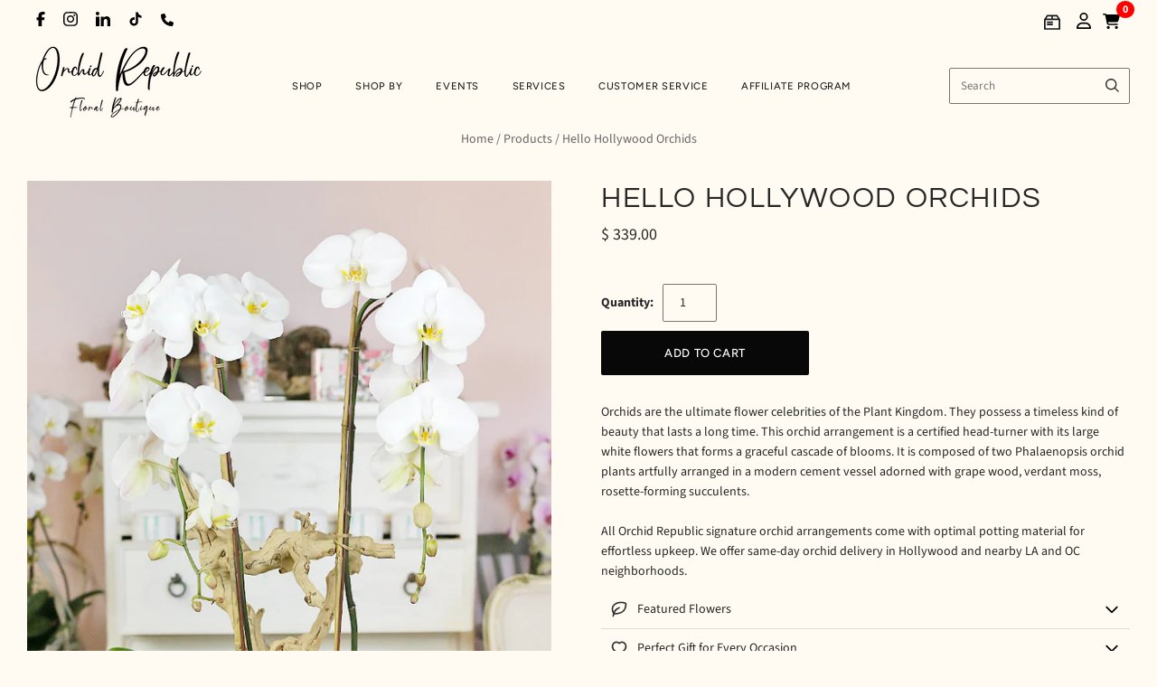

--- FILE ---
content_type: text/html; charset=utf-8
request_url: https://orchidrepublic.com/products/hello-hollywood-orchids
body_size: 57987
content:
<!doctype html>
<html
  class="
    no-js
    loading
  "
  lang="en"
>
<head>
  <script>
    window.Store = window.Store || {};
    window.Store.id = 10343311;
  </script>
  <meta charset="utf-8">
  <meta http-equiv="X-UA-Compatible" content="IE=edge,chrome=1">


  <!-- Preconnect Domains -->
  <link rel="preconnect" href="https://cdn.shopify.com" crossorigin>
  <link rel="preconnect" href="https://fonts.shopify.com" crossorigin>
  <link rel="preconnect" href="https://monorail-edge.shopifysvc.com">

  <!-- Preload Assets -->
  <link rel="preload" href="//orchidrepublic.com/cdn/shop/t/27/assets/chiko-icons.woff?v=12666650156901059331734009936" as="font" type="font/woff" crossorigin>
  <link rel="preload" href="//orchidrepublic.com/cdn/shop/t/27/assets/pxu-social-icons.woff?v=75149173774959108441734009937" as="font" type="font/woff" crossorigin>

  <link rel="preload" href="//orchidrepublic.com/cdn/shop/t/27/assets/theme.css?v=35006250030791407621767858907" as="style">

  <link rel="preload" href="//orchidrepublic.com/cdn/shop/t/27/assets/modernizr-2.8.2.min.js?v=38612161053245547031734009936" as="script">

  

  

  <link rel="preload" href="//orchidrepublic.com/cdn/shop/t/27/assets/grid.js?v=140121124915659296251754219718" as="script">

  <title>
    Hello Hollywood Orchids

    

    

    
      &#8211; Orchid Republic Floral Boutique 
    
  </title>

  
    <meta name="description" content="Orchids are the ultimate flower celebrities of the Plant Kingdom. They possess a timeless kind of beauty that lasts a long time. This orchid arrangement is a certified head-turner with its large white flowers that forms a graceful cascade of blooms. It is composed of two Phalaenopsis orchid plants artfully arranged in " />
  

  
    <link rel="shortcut icon" href="//orchidrepublic.com/cdn/shop/files/or-fav-icon_32x32.png?v=1754012834" type="image/png" />
  

  
    <link rel="canonical" href="https://orchidrepublic.com/products/hello-hollywood-orchids" />
  
  <meta name="viewport" content="width=device-width,initial-scale=1" />

  <script>window.performance && window.performance.mark && window.performance.mark('shopify.content_for_header.start');</script><meta name="google-site-verification" content="FLb82vMH0XPqC52wVec8VYUYuzD5QQkO7IvQQAmbYaE">
<meta name="facebook-domain-verification" content="xik7z0kpsrmy1xm0xxiiidxieg57f0">
<meta id="shopify-digital-wallet" name="shopify-digital-wallet" content="/10343311/digital_wallets/dialog">
<meta name="shopify-checkout-api-token" content="dea20dc13f27df51099a9022c036cec7">
<meta id="in-context-paypal-metadata" data-shop-id="10343311" data-venmo-supported="false" data-environment="production" data-locale="en_US" data-paypal-v4="true" data-currency="USD">
<link rel="alternate" type="application/json+oembed" href="https://orchidrepublic.com/products/hello-hollywood-orchids.oembed">
<script async="async" src="/checkouts/internal/preloads.js?locale=en-US"></script>
<link rel="preconnect" href="https://shop.app" crossorigin="anonymous">
<script async="async" src="https://shop.app/checkouts/internal/preloads.js?locale=en-US&shop_id=10343311" crossorigin="anonymous"></script>
<script id="apple-pay-shop-capabilities" type="application/json">{"shopId":10343311,"countryCode":"US","currencyCode":"USD","merchantCapabilities":["supports3DS"],"merchantId":"gid:\/\/shopify\/Shop\/10343311","merchantName":"Orchid Republic Floral Boutique ","requiredBillingContactFields":["postalAddress","email","phone"],"requiredShippingContactFields":["postalAddress","email","phone"],"shippingType":"shipping","supportedNetworks":["visa","masterCard","amex","discover","elo","jcb"],"total":{"type":"pending","label":"Orchid Republic Floral Boutique ","amount":"1.00"},"shopifyPaymentsEnabled":true,"supportsSubscriptions":true}</script>
<script id="shopify-features" type="application/json">{"accessToken":"dea20dc13f27df51099a9022c036cec7","betas":["rich-media-storefront-analytics"],"domain":"orchidrepublic.com","predictiveSearch":true,"shopId":10343311,"locale":"en"}</script>
<script>var Shopify = Shopify || {};
Shopify.shop = "orchidrepublic.myshopify.com";
Shopify.locale = "en";
Shopify.currency = {"active":"USD","rate":"1.0"};
Shopify.country = "US";
Shopify.theme = {"name":"Grid-Theme-6.3\/main","id":133338562675,"schema_name":"Grid","schema_version":"6.3.0","theme_store_id":null,"role":"main"};
Shopify.theme.handle = "null";
Shopify.theme.style = {"id":null,"handle":null};
Shopify.cdnHost = "orchidrepublic.com/cdn";
Shopify.routes = Shopify.routes || {};
Shopify.routes.root = "/";</script>
<script type="module">!function(o){(o.Shopify=o.Shopify||{}).modules=!0}(window);</script>
<script>!function(o){function n(){var o=[];function n(){o.push(Array.prototype.slice.apply(arguments))}return n.q=o,n}var t=o.Shopify=o.Shopify||{};t.loadFeatures=n(),t.autoloadFeatures=n()}(window);</script>
<script>
  window.ShopifyPay = window.ShopifyPay || {};
  window.ShopifyPay.apiHost = "shop.app\/pay";
  window.ShopifyPay.redirectState = null;
</script>
<script id="shop-js-analytics" type="application/json">{"pageType":"product"}</script>
<script defer="defer" async type="module" src="//orchidrepublic.com/cdn/shopifycloud/shop-js/modules/v2/client.init-shop-cart-sync_CG-L-Qzi.en.esm.js"></script>
<script defer="defer" async type="module" src="//orchidrepublic.com/cdn/shopifycloud/shop-js/modules/v2/chunk.common_B8yXDTDb.esm.js"></script>
<script type="module">
  await import("//orchidrepublic.com/cdn/shopifycloud/shop-js/modules/v2/client.init-shop-cart-sync_CG-L-Qzi.en.esm.js");
await import("//orchidrepublic.com/cdn/shopifycloud/shop-js/modules/v2/chunk.common_B8yXDTDb.esm.js");

  window.Shopify.SignInWithShop?.initShopCartSync?.({"fedCMEnabled":true,"windoidEnabled":true});

</script>
<script defer="defer" async type="module" src="//orchidrepublic.com/cdn/shopifycloud/shop-js/modules/v2/client.payment-terms_BFsudFhJ.en.esm.js"></script>
<script defer="defer" async type="module" src="//orchidrepublic.com/cdn/shopifycloud/shop-js/modules/v2/chunk.common_B8yXDTDb.esm.js"></script>
<script defer="defer" async type="module" src="//orchidrepublic.com/cdn/shopifycloud/shop-js/modules/v2/chunk.modal_dvVUSHam.esm.js"></script>
<script type="module">
  await import("//orchidrepublic.com/cdn/shopifycloud/shop-js/modules/v2/client.payment-terms_BFsudFhJ.en.esm.js");
await import("//orchidrepublic.com/cdn/shopifycloud/shop-js/modules/v2/chunk.common_B8yXDTDb.esm.js");
await import("//orchidrepublic.com/cdn/shopifycloud/shop-js/modules/v2/chunk.modal_dvVUSHam.esm.js");

  
</script>
<script>
  window.Shopify = window.Shopify || {};
  if (!window.Shopify.featureAssets) window.Shopify.featureAssets = {};
  window.Shopify.featureAssets['shop-js'] = {"shop-cart-sync":["modules/v2/client.shop-cart-sync_C7TtgCZT.en.esm.js","modules/v2/chunk.common_B8yXDTDb.esm.js"],"shop-button":["modules/v2/client.shop-button_aOcg-RjH.en.esm.js","modules/v2/chunk.common_B8yXDTDb.esm.js"],"init-shop-email-lookup-coordinator":["modules/v2/client.init-shop-email-lookup-coordinator_D-37GF_a.en.esm.js","modules/v2/chunk.common_B8yXDTDb.esm.js"],"init-fed-cm":["modules/v2/client.init-fed-cm_DGh7x7ZX.en.esm.js","modules/v2/chunk.common_B8yXDTDb.esm.js"],"init-windoid":["modules/v2/client.init-windoid_C5PxDKWE.en.esm.js","modules/v2/chunk.common_B8yXDTDb.esm.js"],"shop-toast-manager":["modules/v2/client.shop-toast-manager_BmSBWum3.en.esm.js","modules/v2/chunk.common_B8yXDTDb.esm.js"],"shop-cash-offers":["modules/v2/client.shop-cash-offers_DkchToOx.en.esm.js","modules/v2/chunk.common_B8yXDTDb.esm.js","modules/v2/chunk.modal_dvVUSHam.esm.js"],"init-shop-cart-sync":["modules/v2/client.init-shop-cart-sync_CG-L-Qzi.en.esm.js","modules/v2/chunk.common_B8yXDTDb.esm.js"],"avatar":["modules/v2/client.avatar_BTnouDA3.en.esm.js"],"shop-login-button":["modules/v2/client.shop-login-button_DrVPCwAQ.en.esm.js","modules/v2/chunk.common_B8yXDTDb.esm.js","modules/v2/chunk.modal_dvVUSHam.esm.js"],"pay-button":["modules/v2/client.pay-button_Cw45D1uM.en.esm.js","modules/v2/chunk.common_B8yXDTDb.esm.js"],"init-customer-accounts":["modules/v2/client.init-customer-accounts_BNYsaOzg.en.esm.js","modules/v2/client.shop-login-button_DrVPCwAQ.en.esm.js","modules/v2/chunk.common_B8yXDTDb.esm.js","modules/v2/chunk.modal_dvVUSHam.esm.js"],"checkout-modal":["modules/v2/client.checkout-modal_NoX7b1qq.en.esm.js","modules/v2/chunk.common_B8yXDTDb.esm.js","modules/v2/chunk.modal_dvVUSHam.esm.js"],"init-customer-accounts-sign-up":["modules/v2/client.init-customer-accounts-sign-up_pIEGEpjr.en.esm.js","modules/v2/client.shop-login-button_DrVPCwAQ.en.esm.js","modules/v2/chunk.common_B8yXDTDb.esm.js","modules/v2/chunk.modal_dvVUSHam.esm.js"],"init-shop-for-new-customer-accounts":["modules/v2/client.init-shop-for-new-customer-accounts_BIu2e6le.en.esm.js","modules/v2/client.shop-login-button_DrVPCwAQ.en.esm.js","modules/v2/chunk.common_B8yXDTDb.esm.js","modules/v2/chunk.modal_dvVUSHam.esm.js"],"shop-follow-button":["modules/v2/client.shop-follow-button_B6YY9G4U.en.esm.js","modules/v2/chunk.common_B8yXDTDb.esm.js","modules/v2/chunk.modal_dvVUSHam.esm.js"],"lead-capture":["modules/v2/client.lead-capture_o2hOda6W.en.esm.js","modules/v2/chunk.common_B8yXDTDb.esm.js","modules/v2/chunk.modal_dvVUSHam.esm.js"],"shop-login":["modules/v2/client.shop-login_DA8-MZ-E.en.esm.js","modules/v2/chunk.common_B8yXDTDb.esm.js","modules/v2/chunk.modal_dvVUSHam.esm.js"],"payment-terms":["modules/v2/client.payment-terms_BFsudFhJ.en.esm.js","modules/v2/chunk.common_B8yXDTDb.esm.js","modules/v2/chunk.modal_dvVUSHam.esm.js"]};
</script>
<script>(function() {
  var isLoaded = false;
  function asyncLoad() {
    if (isLoaded) return;
    isLoaded = true;
    var urls = ["\/\/www.powr.io\/powr.js?powr-token=orchidrepublic.myshopify.com\u0026external-type=shopify\u0026shop=orchidrepublic.myshopify.com","https:\/\/static.shareasale.com\/json\/shopify\/deduplication.js?shop=orchidrepublic.myshopify.com","https:\/\/static.shareasale.com\/json\/shopify\/shareasale-tracking.js?sasmid=103346\u0026ssmtid=19038\u0026shop=orchidrepublic.myshopify.com","\/\/www.powr.io\/powr.js?powr-token=orchidrepublic.myshopify.com\u0026external-type=shopify\u0026shop=orchidrepublic.myshopify.com","https:\/\/cdn.nfcube.com\/instafeed-1ce87f2246e54b7da585cbe9ec421819.js?shop=orchidrepublic.myshopify.com","\/\/cdn.shopify.com\/proxy\/4f1c74c9391a5e8b11ab242e4bbc0ea487b83ed0b6612e64b3cafaba8a7e517b\/api.goaffpro.com\/loader.js?shop=orchidrepublic.myshopify.com\u0026sp-cache-control=cHVibGljLCBtYXgtYWdlPTkwMA"];
    for (var i = 0; i < urls.length; i++) {
      var s = document.createElement('script');
      s.type = 'text/javascript';
      s.async = true;
      s.src = urls[i];
      var x = document.getElementsByTagName('script')[0];
      x.parentNode.insertBefore(s, x);
    }
  };
  if(window.attachEvent) {
    window.attachEvent('onload', asyncLoad);
  } else {
    window.addEventListener('load', asyncLoad, false);
  }
})();</script>
<script id="__st">var __st={"a":10343311,"offset":-28800,"reqid":"b718eb9f-0207-4934-8fa3-ed720a811c8c-1767995398","pageurl":"orchidrepublic.com\/products\/hello-hollywood-orchids","u":"4e5ee47867cc","p":"product","rtyp":"product","rid":4534637068403};</script>
<script>window.ShopifyPaypalV4VisibilityTracking = true;</script>
<script id="captcha-bootstrap">!function(){'use strict';const t='contact',e='account',n='new_comment',o=[[t,t],['blogs',n],['comments',n],[t,'customer']],c=[[e,'customer_login'],[e,'guest_login'],[e,'recover_customer_password'],[e,'create_customer']],r=t=>t.map((([t,e])=>`form[action*='/${t}']:not([data-nocaptcha='true']) input[name='form_type'][value='${e}']`)).join(','),a=t=>()=>t?[...document.querySelectorAll(t)].map((t=>t.form)):[];function s(){const t=[...o],e=r(t);return a(e)}const i='password',u='form_key',d=['recaptcha-v3-token','g-recaptcha-response','h-captcha-response',i],f=()=>{try{return window.sessionStorage}catch{return}},m='__shopify_v',_=t=>t.elements[u];function p(t,e,n=!1){try{const o=window.sessionStorage,c=JSON.parse(o.getItem(e)),{data:r}=function(t){const{data:e,action:n}=t;return t[m]||n?{data:e,action:n}:{data:t,action:n}}(c);for(const[e,n]of Object.entries(r))t.elements[e]&&(t.elements[e].value=n);n&&o.removeItem(e)}catch(o){console.error('form repopulation failed',{error:o})}}const l='form_type',E='cptcha';function T(t){t.dataset[E]=!0}const w=window,h=w.document,L='Shopify',v='ce_forms',y='captcha';let A=!1;((t,e)=>{const n=(g='f06e6c50-85a8-45c8-87d0-21a2b65856fe',I='https://cdn.shopify.com/shopifycloud/storefront-forms-hcaptcha/ce_storefront_forms_captcha_hcaptcha.v1.5.2.iife.js',D={infoText:'Protected by hCaptcha',privacyText:'Privacy',termsText:'Terms'},(t,e,n)=>{const o=w[L][v],c=o.bindForm;if(c)return c(t,g,e,D).then(n);var r;o.q.push([[t,g,e,D],n]),r=I,A||(h.body.append(Object.assign(h.createElement('script'),{id:'captcha-provider',async:!0,src:r})),A=!0)});var g,I,D;w[L]=w[L]||{},w[L][v]=w[L][v]||{},w[L][v].q=[],w[L][y]=w[L][y]||{},w[L][y].protect=function(t,e){n(t,void 0,e),T(t)},Object.freeze(w[L][y]),function(t,e,n,w,h,L){const[v,y,A,g]=function(t,e,n){const i=e?o:[],u=t?c:[],d=[...i,...u],f=r(d),m=r(i),_=r(d.filter((([t,e])=>n.includes(e))));return[a(f),a(m),a(_),s()]}(w,h,L),I=t=>{const e=t.target;return e instanceof HTMLFormElement?e:e&&e.form},D=t=>v().includes(t);t.addEventListener('submit',(t=>{const e=I(t);if(!e)return;const n=D(e)&&!e.dataset.hcaptchaBound&&!e.dataset.recaptchaBound,o=_(e),c=g().includes(e)&&(!o||!o.value);(n||c)&&t.preventDefault(),c&&!n&&(function(t){try{if(!f())return;!function(t){const e=f();if(!e)return;const n=_(t);if(!n)return;const o=n.value;o&&e.removeItem(o)}(t);const e=Array.from(Array(32),(()=>Math.random().toString(36)[2])).join('');!function(t,e){_(t)||t.append(Object.assign(document.createElement('input'),{type:'hidden',name:u})),t.elements[u].value=e}(t,e),function(t,e){const n=f();if(!n)return;const o=[...t.querySelectorAll(`input[type='${i}']`)].map((({name:t})=>t)),c=[...d,...o],r={};for(const[a,s]of new FormData(t).entries())c.includes(a)||(r[a]=s);n.setItem(e,JSON.stringify({[m]:1,action:t.action,data:r}))}(t,e)}catch(e){console.error('failed to persist form',e)}}(e),e.submit())}));const S=(t,e)=>{t&&!t.dataset[E]&&(n(t,e.some((e=>e===t))),T(t))};for(const o of['focusin','change'])t.addEventListener(o,(t=>{const e=I(t);D(e)&&S(e,y())}));const B=e.get('form_key'),M=e.get(l),P=B&&M;t.addEventListener('DOMContentLoaded',(()=>{const t=y();if(P)for(const e of t)e.elements[l].value===M&&p(e,B);[...new Set([...A(),...v().filter((t=>'true'===t.dataset.shopifyCaptcha))])].forEach((e=>S(e,t)))}))}(h,new URLSearchParams(w.location.search),n,t,e,['guest_login'])})(!0,!0)}();</script>
<script integrity="sha256-4kQ18oKyAcykRKYeNunJcIwy7WH5gtpwJnB7kiuLZ1E=" data-source-attribution="shopify.loadfeatures" defer="defer" src="//orchidrepublic.com/cdn/shopifycloud/storefront/assets/storefront/load_feature-a0a9edcb.js" crossorigin="anonymous"></script>
<script crossorigin="anonymous" defer="defer" src="//orchidrepublic.com/cdn/shopifycloud/storefront/assets/shopify_pay/storefront-65b4c6d7.js?v=20250812"></script>
<script data-source-attribution="shopify.dynamic_checkout.dynamic.init">var Shopify=Shopify||{};Shopify.PaymentButton=Shopify.PaymentButton||{isStorefrontPortableWallets:!0,init:function(){window.Shopify.PaymentButton.init=function(){};var t=document.createElement("script");t.src="https://orchidrepublic.com/cdn/shopifycloud/portable-wallets/latest/portable-wallets.en.js",t.type="module",document.head.appendChild(t)}};
</script>
<script data-source-attribution="shopify.dynamic_checkout.buyer_consent">
  function portableWalletsHideBuyerConsent(e){var t=document.getElementById("shopify-buyer-consent"),n=document.getElementById("shopify-subscription-policy-button");t&&n&&(t.classList.add("hidden"),t.setAttribute("aria-hidden","true"),n.removeEventListener("click",e))}function portableWalletsShowBuyerConsent(e){var t=document.getElementById("shopify-buyer-consent"),n=document.getElementById("shopify-subscription-policy-button");t&&n&&(t.classList.remove("hidden"),t.removeAttribute("aria-hidden"),n.addEventListener("click",e))}window.Shopify?.PaymentButton&&(window.Shopify.PaymentButton.hideBuyerConsent=portableWalletsHideBuyerConsent,window.Shopify.PaymentButton.showBuyerConsent=portableWalletsShowBuyerConsent);
</script>
<script data-source-attribution="shopify.dynamic_checkout.cart.bootstrap">document.addEventListener("DOMContentLoaded",(function(){function t(){return document.querySelector("shopify-accelerated-checkout-cart, shopify-accelerated-checkout")}if(t())Shopify.PaymentButton.init();else{new MutationObserver((function(e,n){t()&&(Shopify.PaymentButton.init(),n.disconnect())})).observe(document.body,{childList:!0,subtree:!0})}}));
</script>
<link id="shopify-accelerated-checkout-styles" rel="stylesheet" media="screen" href="https://orchidrepublic.com/cdn/shopifycloud/portable-wallets/latest/accelerated-checkout-backwards-compat.css" crossorigin="anonymous">
<style id="shopify-accelerated-checkout-cart">
        #shopify-buyer-consent {
  margin-top: 1em;
  display: inline-block;
  width: 100%;
}

#shopify-buyer-consent.hidden {
  display: none;
}

#shopify-subscription-policy-button {
  background: none;
  border: none;
  padding: 0;
  text-decoration: underline;
  font-size: inherit;
  cursor: pointer;
}

#shopify-subscription-policy-button::before {
  box-shadow: none;
}

      </style>

<script>window.performance && window.performance.mark && window.performance.mark('shopify.content_for_header.end');</script>

  
  















<meta property="og:site_name" content="Orchid Republic Floral Boutique ">
<meta property="og:url" content="https://orchidrepublic.com/products/hello-hollywood-orchids">
<meta property="og:title" content="Hello Hollywood Orchids">
<meta property="og:type" content="website">
<meta property="og:description" content="Orchids are the ultimate flower celebrities of the Plant Kingdom. They possess a timeless kind of beauty that lasts a long time. This orchid arrangement is a certified head-turner with its large white flowers that forms a graceful cascade of blooms. It is composed of two Phalaenopsis orchid plants artfully arranged in ">




    
    
    

    
    
    <meta
      property="og:image"
      content="https://orchidrepublic.com/cdn/shop/products/Hollywood-orchids-deliveryL_1200x1800.jpg?v=1592882677"
    />
    <meta
      property="og:image:secure_url"
      content="https://orchidrepublic.com/cdn/shop/products/Hollywood-orchids-deliveryL_1200x1800.jpg?v=1592882677"
    />
    <meta property="og:image:width" content="1200" />
    <meta property="og:image:height" content="1800" />
    
    
    <meta property="og:image:alt" content="Social media image" />
  









  <meta name="twitter:site" content="@orchidrepublic">








<meta name="twitter:title" content="Hello Hollywood Orchids">
<meta name="twitter:description" content="Orchids are the ultimate flower celebrities of the Plant Kingdom. They possess a timeless kind of beauty that lasts a long time. This orchid arrangement is a certified head-turner with its large white flowers that forms a graceful cascade of blooms. It is composed of two Phalaenopsis orchid plants artfully arranged in ">


    
    
    
      
      
      <meta name="twitter:card" content="summary">
    
    
    <meta
      property="twitter:image"
      content="https://orchidrepublic.com/cdn/shop/products/Hollywood-orchids-deliveryL_1200x1200_crop_center.jpg?v=1592882677"
    />
    <meta property="twitter:image:width" content="1200" />
    <meta property="twitter:image:height" content="1200" />
    
    
    <meta property="twitter:image:alt" content="Social media image" />
  



  <!-- Theme CSS -->
  <link rel="stylesheet" href="//orchidrepublic.com/cdn/shop/t/27/assets/theme.css?v=35006250030791407621767858907">
  

  <!-- Theme object -->
  
  <script>
    var Theme = {};
    Theme.version = "6.3.0";
    Theme.name = 'Grid';
  
    Theme.currency = "USD";
    Theme.moneyFormat = "$ {{amount}}";
  
    Theme.pleaseSelectText = "Please Select";
  
    Theme.addToCartSuccess = "**product** has been successfully added to your **cart_link**. Feel free to **continue_link** or **checkout_link**.";
  
    
  
    Theme.shippingCalculator = true;
    Theme.shippingButton = "Calculate shipping";
    Theme.shippingDisabled = "Calculating...";
  
    
  
    Theme.shippingCalcErrorMessage = "Error: zip / postal code --error_message--";
    Theme.shippingCalcMultiRates = "There are --number_of_rates-- shipping rates available for --address--, starting at --rate--.";
    Theme.shippingCalcOneRate = "There is one shipping rate available for --address--.";
    Theme.shippingCalcNoRates = "We do not ship to this destination.";
    Theme.shippingCalcRateValues = "--rate_title-- at --rate--";
  
    Theme.routes = {
      "root_url": "/",
      "account_url": "/account",
      "account_login_url": "https://orchidrepublic.com/customer_authentication/redirect?locale=en&region_country=US",
      "account_logout_url": "/account/logout",
      "account_register_url": "https://shopify.com/10343311/account?locale=en",
      "account_addresses_url": "/account/addresses",
      "collections_url": "/collections",
      "all_products_collection_url": "/collections/all",
      "search_url": "/search",
      "cart_url": "/cart",
      "cart_add_url": "/cart/add",
      "cart_change_url": "/cart/change",
      "cart_clear_url": "/cart/clear",
      "product_recommendations_url": "/recommendations/products",
      "predictive_search_url": "/search/suggest",
    };
  </script>
  

<script src="//orchidrepublic.com/cdn/shop/t/27/assets/theme.js?v=109195360661014123311767850153"></script>

<script src="//orchidrepublic.com/cdn/shop/t/27/assets/cart-drawer.js?v=3655662992909665111765586313"></script>

  <!-- Flatpickr CSS & JS -->
  <link rel="stylesheet" href="https://cdn.jsdelivr.net/npm/flatpickr/dist/flatpickr.min.css">
  <script src="https://cdn.jsdelivr.net/npm/flatpickr"></script>

  <!-- Swiper CSS (still in <head> or via theme file ideally) -->
  <link rel="stylesheet" href="https://cdn.jsdelivr.net/npm/swiper@11/swiper-bundle.min.css" />
  <script src="https://cdn.jsdelivr.net/npm/swiper@11/swiper-bundle.min.js"></script>

  <script src="//orchidrepublic.com/cdn/shop/t/27/assets/ajaxinate.min.js?v=13995700617720909911751853223" type="text/javascript"></script>

  <script src="//ajax.googleapis.com/ajax/libs/jqueryui/1.9.2/jquery-ui.min.js" type="text/javascript" defer></script>

  <script type="application/ld+json">{"@context":"https://www.schema.org/","@type":"Florist","name":"Orchid Republic - Sherman Oaks, CA","url":"https://orchidrepublic.com/","@id":"https://orchidrepublic.com/","logo":"https://cdn.shopify.com/s/files/1/1034/3311/files/orchid-republic-logo-web_400x185.png?v=1562910335","image":"https://cdn.shopify.com/s/files/1/1034/3311/files/orchid-republic-logo-web_400x185.png?v=1562910335","description":"Shop upscale floral arrangements, orchid arrangements, succulents, and gift boxes. Same day delivery available anywhere in Los Angeles and Orange County.","telephone":"818-210-0418","sameAs":["https://www.facebook.com/orchidrepublicusa/","https://twitter.com/orchidrepublic","https://www.instagram.com/orchid.republic/"],"openingHoursSpecification":[{"@type":"OpeningHoursSpecification","dayOfWeek":["Monday","Tuesday","Wednesday","Thursday","Friday","Saturday","Sunday"],"opens":"09:00","closes":"17:00"}],"priceRange":"$$$","address":{"@type":"PostalAddress","streetAddress":"1395 Ventura Blvd.","addressLocality":"Sherman Oaks","addressRegion":"CA","postalCode":"91423","addressCountry":"USA"},"location":{"@type":"Place","geo":{"@type":"GeoCoordinates","latitude":"34.148733564341256","longitude":"-118.43673222456674"}},"areaServed":[{"@type":"City","name":["Beverly Hills","West Hollywood","Burbank","San Fernando","Santa Monica","Culver City","Glendale","Calabasas","Los Angeles","Inglewood","La Canada Flintridge","Lennox","El Segundo","Westmont","Hawthorne"]}],"department":[{"@type":"Florist","name":"Orchid Republic - Santa Monica, CA","image":"https://cdn.shopify.com/s/files/1/1034/3311/files/orchid-republic-logo-web_400x185.png?v=1562910335","description":"Shop upscale floral arrangements, orchid arrangements, succulents, and gift boxes. Same day delivery available anywhere in Los Angeles and Orange County.","telephone":"310-310-2122","priceRange":"$$$","address":{"@type":"PostalAddress","streetAddress":"734 17th St Suite A","addressLocality":"Santa Monica","addressRegion":"CA","postalCode":"90402","addressCountry":"USA"},"location":{"@type":"Place","geo":{"@type":"GeoCoordinates","latitude":"34.03468710603873","longitude":"-118.49277480831068"}},"areaServed":[{"@type":"City","name":["Culver City","Beverly Hills","El Segundo","Inglewood","West Hollywood","Lennox","Manhattan Beach","Hawthorne","Hermosa Beach","Lawndale","Westmont","Calabasas","West Athens","Alondra Park","Redondo Beach"]}]}]}</script>
  <script src="https://www.googleoptimize.com/optimize.js?id=OPT-MCVWB6J"></script>

  <!-- Flickity CSS & JS -->
  <link rel="stylesheet" href="https://unpkg.com/flickity@2/dist/flickity.min.css">
  <script src="https://unpkg.com/flickity@2/dist/flickity.pkgd.min.js"></script>

  <!-- <script src="//code.tidio.co/8abafqbulbfggghelgcce3kchfacb3pp.js" async></script> -->

  <script src="https://widgets.leadconnectorhq.com/loader.js" data-resources-url="https://widgets.leadconnectorhq.com/chat-widget/loader.js" data-widget-id="6878dff4fb862216591577f3" defer></script>

  <script type="application/ld+json">
{
  "@context": "https://schema.org",
  "@graph": [
    {
      "@type": "Organization",
      "@id": "https://orchidrepublic.com/#organization",
      "name": "Orchid Republic Floral Boutique",
      "url": "https://orchidrepublic.com/",
      "logo": "https://cdn.shopify.com/s/files/1/1034/3311/files/or-logo-final.png",
      "description": "Orchid Republic Floral Boutique specializes in exquisite orchids & upscale floral arrangements. Shop flowers now! Get same-day flower delivery in Los Angeles, Orange County, & Santa Monica.",
      "sameAs": [
        "https://www.facebook.com/orchidrepublicusa/",
        "https://x.com/orchidrepublic",
        "https://www.instagram.com/orchid.republic/"
      ]
    },
    {
      "@type": "Florist",
      "@id": "https://orchidrepublic.com/#sherman-oaks",
      "name": "Orchid Republic Floral Boutique - Sherman Oaks",
      "image": "https://cdn.shopify.com/s/files/1/1034/3311/files/or-logo-final.png",
      "url": "https://orchidrepublic.com/",
      "telephone": "+1-818-210-0418",
      "priceRange": "$$$",
      "address": {
        "@type": "PostalAddress",
        "streetAddress": "13950 Ventura Blvd.",
        "addressLocality": "Sherman Oaks",
        "addressRegion": "CA",
        "postalCode": "91423",
        "addressCountry": "US"
      },
      "geo": {
        "@type": "GeoCoordinates",
        "latitude": 34.148810850503544,
        "longitude": -118.43633453306582
      },
      "openingHours": [
        "Mo-Su 09:00-17:00"
      ],
      "parentOrganization": {
        "@id": "https://orchidrepublic.com/#organization"
      }
    },
    {
      "@type": "Florist",
      "@id": "https://orchidrepublic.com/#santa-monica",
      "name": "Orchid Republic Floral Boutique - Santa Monica",
      "image": "https://cdn.shopify.com/s/files/1/1034/3311/files/or-logo-final.png",
      "url": "https://orchidrepublic.com/",
      "telephone": "+1-310-310-2122",
      "priceRange": "$$$",
      "address": {
        "@type": "PostalAddress",
        "streetAddress": "734 17th St Suite A",
        "addressLocality": "Santa Monica",
        "addressRegion": "CA",
        "postalCode": "90402",
        "addressCountry": "US"
      },
      "geo": {
        "@type": "GeoCoordinates",
        "latitude": 34.034760064225104,
        "longitude": -118.49231466004944
      },
      "openingHours": [
        "Mo-Su 09:00-17:00"
      ],
      "parentOrganization": {
        "@id": "https://orchidrepublic.com/#organization"
      }
    }
  ]
}
</script>


  


  
  <script>
(function () {
  var utmParams = [
    'utm_source',
    'utm_medium',
    'utm_campaign',
    'utm_term',
    'utm_content'
  ];

  function getParam(name) {
    var url = new URL(window.location.href);
    return url.searchParams.get(name);
  }

  function setCookie(name, value, days) {
    if (!value) return;
    var expires = "";
    if (days) {
      var date = new Date();
      date.setTime(date.getTime() + (days*24*60*60*1000));
      expires = "; expires=" + date.toUTCString();
    }
    document.cookie = name + "=" + encodeURIComponent(value) + expires + "; path=/";
  }

  function getCookie(name) {
    var match = document.cookie.match(new RegExp('(^| )' + name + '=([^;]+)'));
    return match ? decodeURIComponent(match[2]) : null;
  }

  utmParams.forEach(function (param) {
    var value = getParam(param);
    if (value) {
      setCookie(param, value, 30);
    }
  });

  // Expose UTMs globally (useful for checkout & analytics)
  window.persistedUTMs = {};
  utmParams.forEach(function (param) {
    window.persistedUTMs[param] = getCookie(param);
  });
})();
</script>



<script>
document.addEventListener("DOMContentLoaded", function () {
  if (typeof window.persistedUTMs === 'undefined') return;

  var params = new URLSearchParams();

  for (var key in window.persistedUTMs) {
    if (window.persistedUTMs[key]) {
      params.append("attributes[" + key + "]", window.persistedUTMs[key]);
    }
  }

  if (params.toString()) {
    fetch('/cart/update.js?' + params.toString(), {
      method: 'POST',
      credentials: 'same-origin'
    });
  }
});
</script>


  
<!-- BEGIN app block: shopify://apps/loyalty-rewards-and-referrals/blocks/embed-sdk/6f172e67-4106-4ac0-89c5-b32a069b3101 -->

<style
  type='text/css'
  data-lion-app-styles='main'
  data-lion-app-styles-settings='{&quot;disableBundledCSS&quot;:false,&quot;disableBundledFonts&quot;:false,&quot;useClassIsolator&quot;:false}'
></style>

<!-- loyaltylion.snippet.version=e725a02a27+7905 -->

<script>
  
  !function(t,n){function o(n){var o=t.getElementsByTagName("script")[0],i=t.createElement("script");i.src=n,i.crossOrigin="",o.parentNode.insertBefore(i,o)}if(!n.isLoyaltyLion){window.loyaltylion=n,void 0===window.lion&&(window.lion=n),n.version=2,n.isLoyaltyLion=!0;var i=new Date,e=i.getFullYear().toString()+i.getMonth().toString()+i.getDate().toString();o("https://sdk.loyaltylion.net/static/2/loader.js?t="+e);var r=!1;n.init=function(t){if(r)throw new Error("Cannot call lion.init more than once");r=!0;var a=n._token=t.token;if(!a)throw new Error("Token must be supplied to lion.init");for(var l=[],s="_push configure bootstrap shutdown on removeListener authenticateCustomer".split(" "),c=0;c<s.length;c+=1)!function(t,n){t[n]=function(){l.push([n,Array.prototype.slice.call(arguments,0)])}}(n,s[c]);o("https://sdk.loyaltylion.net/sdk/start/"+a+".js?t="+e+i.getHours().toString()),n._initData=t,n._buffer=l}}}(document,window.loyaltylion||[]);

  
    
      loyaltylion.init(
        { token: "026471b68b6de42cc4e3722bc55edaf6" }
      );
    
  

  loyaltylion.configure({
    disableBundledCSS: false,
    disableBundledFonts: false,
    useClassIsolator: false,
  })

  
</script>



<!-- END app block --><!-- BEGIN app block: shopify://apps/frequently-bought/blocks/app-embed-block/b1a8cbea-c844-4842-9529-7c62dbab1b1f --><script>
    window.codeblackbelt = window.codeblackbelt || {};
    window.codeblackbelt.shop = window.codeblackbelt.shop || 'orchidrepublic.myshopify.com';
    
        window.codeblackbelt.productId = 4534637068403;</script><script src="//cdn.codeblackbelt.com/widgets/frequently-bought-together/main.min.js?version=2026010913-0800" async></script>
 <!-- END app block --><!-- BEGIN app block: shopify://apps/judge-me-reviews/blocks/judgeme_core/61ccd3b1-a9f2-4160-9fe9-4fec8413e5d8 --><!-- Start of Judge.me Core -->






<link rel="dns-prefetch" href="https://cdnwidget.judge.me">
<link rel="dns-prefetch" href="https://cdn.judge.me">
<link rel="dns-prefetch" href="https://cdn1.judge.me">
<link rel="dns-prefetch" href="https://api.judge.me">

<script data-cfasync='false' class='jdgm-settings-script'>window.jdgmSettings={"pagination":5,"disable_web_reviews":true,"badge_no_review_text":"No reviews","badge_n_reviews_text":"{{ n }} review/reviews","hide_badge_preview_if_no_reviews":true,"badge_hide_text":false,"enforce_center_preview_badge":false,"widget_title":"Customer Reviews","widget_open_form_text":"Write a review","widget_close_form_text":"Cancel review","widget_refresh_page_text":"Refresh page","widget_summary_text":"Based on {{ number_of_reviews }} review/reviews","widget_no_review_text":"Be the first to write a review","widget_name_field_text":"Display name","widget_verified_name_field_text":"Verified Name (public)","widget_name_placeholder_text":"Display name","widget_required_field_error_text":"This field is required.","widget_email_field_text":"Email address","widget_verified_email_field_text":"Verified Email (private, can not be edited)","widget_email_placeholder_text":"Your email address","widget_email_field_error_text":"Please enter a valid email address.","widget_rating_field_text":"Rating","widget_review_title_field_text":"Review Title","widget_review_title_placeholder_text":"Give your review a title","widget_review_body_field_text":"Review content","widget_review_body_placeholder_text":"Start writing here...","widget_pictures_field_text":"Picture/Video (optional)","widget_submit_review_text":"Submit Review","widget_submit_verified_review_text":"Submit Verified Review","widget_submit_success_msg_with_auto_publish":"Thank you! Please refresh the page in a few moments to see your review. You can remove or edit your review by logging into \u003ca href='https://judge.me/login' target='_blank' rel='nofollow noopener'\u003eJudge.me\u003c/a\u003e","widget_submit_success_msg_no_auto_publish":"Thank you! Your review will be published as soon as it is approved by the shop admin. You can remove or edit your review by logging into \u003ca href='https://judge.me/login' target='_blank' rel='nofollow noopener'\u003eJudge.me\u003c/a\u003e","widget_show_default_reviews_out_of_total_text":"Showing {{ n_reviews_shown }} out of {{ n_reviews }} reviews.","widget_show_all_link_text":"Show all","widget_show_less_link_text":"Show less","widget_author_said_text":"{{ reviewer_name }} said:","widget_days_text":"{{ n }} days ago","widget_weeks_text":"{{ n }} week/weeks ago","widget_months_text":"{{ n }} month/months ago","widget_years_text":"{{ n }} year/years ago","widget_yesterday_text":"Yesterday","widget_today_text":"Today","widget_replied_text":"\u003e\u003e {{ shop_name }} replied:","widget_read_more_text":"Read more","widget_reviewer_name_as_initial":"last_initial","widget_rating_filter_color":"#fbcd0a","widget_rating_filter_see_all_text":"See all reviews","widget_sorting_most_recent_text":"Most Recent","widget_sorting_highest_rating_text":"Highest Rating","widget_sorting_lowest_rating_text":"Lowest Rating","widget_sorting_with_pictures_text":"Only Pictures","widget_sorting_most_helpful_text":"Most Helpful","widget_open_question_form_text":"Ask a question","widget_reviews_subtab_text":"Reviews","widget_questions_subtab_text":"Questions","widget_question_label_text":"Question","widget_answer_label_text":"Answer","widget_question_placeholder_text":"Write your question here","widget_submit_question_text":"Submit Question","widget_question_submit_success_text":"Thank you for your question! We will notify you once it gets answered.","verified_badge_text":"Verified","verified_badge_bg_color":"","verified_badge_text_color":"","verified_badge_placement":"left-of-reviewer-name","widget_review_max_height":"","widget_hide_border":false,"widget_social_share":false,"widget_thumb":false,"widget_review_location_show":false,"widget_location_format":"","all_reviews_include_out_of_store_products":true,"all_reviews_out_of_store_text":"(out of store)","all_reviews_pagination":100,"all_reviews_product_name_prefix_text":"about","enable_review_pictures":true,"enable_question_anwser":false,"widget_theme":"leex","review_date_format":"mm/dd/yyyy","default_sort_method":"highest-rating","widget_product_reviews_subtab_text":"Product Reviews","widget_shop_reviews_subtab_text":"Shop Reviews","widget_other_products_reviews_text":"Reviews for other products","widget_store_reviews_subtab_text":"Store reviews","widget_no_store_reviews_text":"This store hasn't received any reviews yet","widget_web_restriction_product_reviews_text":"This product hasn't received any reviews yet","widget_no_items_text":"No items found","widget_show_more_text":"Show more","widget_write_a_store_review_text":"Write a Store Review","widget_other_languages_heading":"Reviews in Other Languages","widget_translate_review_text":"Translate review to {{ language }}","widget_translating_review_text":"Translating...","widget_show_original_translation_text":"Show original ({{ language }})","widget_translate_review_failed_text":"Review couldn't be translated.","widget_translate_review_retry_text":"Retry","widget_translate_review_try_again_later_text":"Try again later","show_product_url_for_grouped_product":false,"widget_sorting_pictures_first_text":"Pictures First","show_pictures_on_all_rev_page_mobile":false,"show_pictures_on_all_rev_page_desktop":false,"floating_tab_hide_mobile_install_preference":false,"floating_tab_button_name":"★ Reviews","floating_tab_title":"Let customers speak for us","floating_tab_button_color":"","floating_tab_button_background_color":"","floating_tab_url":"","floating_tab_url_enabled":false,"floating_tab_tab_style":"text","all_reviews_text_badge_text":"Customers rate us {{ shop.metafields.judgeme.all_reviews_rating | round: 1 }}/5 based on {{ shop.metafields.judgeme.all_reviews_count }} reviews.","all_reviews_text_badge_text_branded_style":"{{ shop.metafields.judgeme.all_reviews_rating | round: 1 }} out of 5 stars based on {{ shop.metafields.judgeme.all_reviews_count }} reviews","is_all_reviews_text_badge_a_link":false,"show_stars_for_all_reviews_text_badge":false,"all_reviews_text_badge_url":"","all_reviews_text_style":"branded","all_reviews_text_color_style":"judgeme_brand_color","all_reviews_text_color":"#108474","all_reviews_text_show_jm_brand":true,"featured_carousel_show_header":true,"featured_carousel_title":"Let customers speak for us","testimonials_carousel_title":"Customers are saying","videos_carousel_title":"Real customer stories","cards_carousel_title":"Customers are saying","featured_carousel_count_text":"from {{ n }} reviews","featured_carousel_add_link_to_all_reviews_page":false,"featured_carousel_url":"","featured_carousel_show_images":true,"featured_carousel_autoslide_interval":5,"featured_carousel_arrows_on_the_sides":false,"featured_carousel_height":250,"featured_carousel_width":80,"featured_carousel_image_size":0,"featured_carousel_image_height":250,"featured_carousel_arrow_color":"#eeeeee","verified_count_badge_style":"branded","verified_count_badge_orientation":"horizontal","verified_count_badge_color_style":"judgeme_brand_color","verified_count_badge_color":"#108474","is_verified_count_badge_a_link":false,"verified_count_badge_url":"","verified_count_badge_show_jm_brand":true,"widget_rating_preset_default":5,"widget_first_sub_tab":"product-reviews","widget_show_histogram":true,"widget_histogram_use_custom_color":false,"widget_pagination_use_custom_color":false,"widget_star_use_custom_color":false,"widget_verified_badge_use_custom_color":false,"widget_write_review_use_custom_color":false,"picture_reminder_submit_button":"Upload Pictures","enable_review_videos":false,"mute_video_by_default":false,"widget_sorting_videos_first_text":"Videos First","widget_review_pending_text":"Pending","featured_carousel_items_for_large_screen":3,"social_share_options_order":"Facebook,Twitter","remove_microdata_snippet":true,"disable_json_ld":false,"enable_json_ld_products":false,"preview_badge_show_question_text":false,"preview_badge_no_question_text":"No questions","preview_badge_n_question_text":"{{ number_of_questions }} question/questions","qa_badge_show_icon":false,"qa_badge_position":"same-row","remove_judgeme_branding":false,"widget_add_search_bar":false,"widget_search_bar_placeholder":"Search","widget_sorting_verified_only_text":"Verified only","featured_carousel_theme":"default","featured_carousel_show_rating":true,"featured_carousel_show_title":true,"featured_carousel_show_body":true,"featured_carousel_show_date":false,"featured_carousel_show_reviewer":true,"featured_carousel_show_product":false,"featured_carousel_header_background_color":"#108474","featured_carousel_header_text_color":"#ffffff","featured_carousel_name_product_separator":"reviewed","featured_carousel_full_star_background":"#108474","featured_carousel_empty_star_background":"#dadada","featured_carousel_vertical_theme_background":"#f9fafb","featured_carousel_verified_badge_enable":true,"featured_carousel_verified_badge_color":"#108474","featured_carousel_border_style":"round","featured_carousel_review_line_length_limit":3,"featured_carousel_more_reviews_button_text":"Read more reviews","featured_carousel_view_product_button_text":"View product","all_reviews_page_load_reviews_on":"scroll","all_reviews_page_load_more_text":"Load More Reviews","disable_fb_tab_reviews":false,"enable_ajax_cdn_cache":false,"widget_advanced_speed_features":5,"widget_public_name_text":"displayed publicly like","default_reviewer_name":"John Smith","default_reviewer_name_has_non_latin":true,"widget_reviewer_anonymous":"Anonymous","medals_widget_title":"Judge.me Review Medals","medals_widget_background_color":"#f9fafb","medals_widget_position":"footer_all_pages","medals_widget_border_color":"#f9fafb","medals_widget_verified_text_position":"left","medals_widget_use_monochromatic_version":false,"medals_widget_elements_color":"#108474","show_reviewer_avatar":true,"widget_invalid_yt_video_url_error_text":"Not a YouTube video URL","widget_max_length_field_error_text":"Please enter no more than {0} characters.","widget_show_country_flag":false,"widget_show_collected_via_shop_app":true,"widget_verified_by_shop_badge_style":"light","widget_verified_by_shop_text":"Verified by Shop","widget_show_photo_gallery":true,"widget_load_with_code_splitting":true,"widget_ugc_install_preference":false,"widget_ugc_title":"Made by us, Shared by you","widget_ugc_subtitle":"Tag us to see your picture featured in our page","widget_ugc_arrows_color":"#ffffff","widget_ugc_primary_button_text":"Buy Now","widget_ugc_primary_button_background_color":"#108474","widget_ugc_primary_button_text_color":"#ffffff","widget_ugc_primary_button_border_width":"0","widget_ugc_primary_button_border_style":"none","widget_ugc_primary_button_border_color":"#108474","widget_ugc_primary_button_border_radius":"25","widget_ugc_secondary_button_text":"Load More","widget_ugc_secondary_button_background_color":"#ffffff","widget_ugc_secondary_button_text_color":"#108474","widget_ugc_secondary_button_border_width":"2","widget_ugc_secondary_button_border_style":"solid","widget_ugc_secondary_button_border_color":"#108474","widget_ugc_secondary_button_border_radius":"25","widget_ugc_reviews_button_text":"View Reviews","widget_ugc_reviews_button_background_color":"#ffffff","widget_ugc_reviews_button_text_color":"#108474","widget_ugc_reviews_button_border_width":"2","widget_ugc_reviews_button_border_style":"solid","widget_ugc_reviews_button_border_color":"#108474","widget_ugc_reviews_button_border_radius":"25","widget_ugc_reviews_button_link_to":"judgeme-reviews-page","widget_ugc_show_post_date":true,"widget_ugc_max_width":"800","widget_rating_metafield_value_type":true,"widget_primary_color":"#C3608A","widget_enable_secondary_color":false,"widget_secondary_color":"#edf5f5","widget_summary_average_rating_text":"{{ average_rating }} out of 5","widget_media_grid_title":"Customer photos \u0026 videos","widget_media_grid_see_more_text":"See more","widget_round_style":true,"widget_show_product_medals":false,"widget_verified_by_judgeme_text":"Verified by Judge.me","widget_show_store_medals":true,"widget_verified_by_judgeme_text_in_store_medals":"Verified by Judge.me","widget_media_field_exceed_quantity_message":"Sorry, we can only accept {{ max_media }} for one review.","widget_media_field_exceed_limit_message":"{{ file_name }} is too large, please select a {{ media_type }} less than {{ size_limit }}MB.","widget_review_submitted_text":"Review Submitted!","widget_question_submitted_text":"Question Submitted!","widget_close_form_text_question":"Cancel","widget_write_your_answer_here_text":"Write your answer here","widget_enabled_branded_link":true,"widget_show_collected_by_judgeme":true,"widget_reviewer_name_color":"","widget_write_review_text_color":"","widget_write_review_bg_color":"","widget_collected_by_judgeme_text":"collected by Judge.me","widget_pagination_type":"load_more","widget_load_more_text":"Load More","widget_load_more_color":"#108474","widget_full_review_text":"Full Review","widget_read_more_reviews_text":"Read More Reviews","widget_read_questions_text":"Read Questions","widget_questions_and_answers_text":"Questions \u0026 Answers","widget_verified_by_text":"Verified by","widget_verified_text":"Verified","widget_number_of_reviews_text":"{{ number_of_reviews }} reviews","widget_back_button_text":"Back","widget_next_button_text":"Next","widget_custom_forms_filter_button":"Filters","custom_forms_style":"horizontal","widget_show_review_information":false,"how_reviews_are_collected":"How reviews are collected?","widget_show_review_keywords":false,"widget_gdpr_statement":"How we use your data: We'll only contact you about the review you left, and only if necessary. By submitting your review, you agree to Judge.me's \u003ca href='https://judge.me/terms' target='_blank' rel='nofollow noopener'\u003eterms\u003c/a\u003e, \u003ca href='https://judge.me/privacy' target='_blank' rel='nofollow noopener'\u003eprivacy\u003c/a\u003e and \u003ca href='https://judge.me/content-policy' target='_blank' rel='nofollow noopener'\u003econtent\u003c/a\u003e policies.","widget_multilingual_sorting_enabled":false,"widget_translate_review_content_enabled":false,"widget_translate_review_content_method":"manual","popup_widget_review_selection":"automatically_with_pictures","popup_widget_round_border_style":true,"popup_widget_show_title":true,"popup_widget_show_body":true,"popup_widget_show_reviewer":false,"popup_widget_show_product":true,"popup_widget_show_pictures":true,"popup_widget_use_review_picture":true,"popup_widget_show_on_home_page":true,"popup_widget_show_on_product_page":true,"popup_widget_show_on_collection_page":true,"popup_widget_show_on_cart_page":true,"popup_widget_position":"bottom_left","popup_widget_first_review_delay":5,"popup_widget_duration":5,"popup_widget_interval":5,"popup_widget_review_count":5,"popup_widget_hide_on_mobile":true,"review_snippet_widget_round_border_style":true,"review_snippet_widget_card_color":"#FFFFFF","review_snippet_widget_slider_arrows_background_color":"#FFFFFF","review_snippet_widget_slider_arrows_color":"#000000","review_snippet_widget_star_color":"#108474","show_product_variant":false,"all_reviews_product_variant_label_text":"Variant: ","widget_show_verified_branding":true,"widget_ai_summary_title":"Customers say","widget_ai_summary_disclaimer":"AI-powered review summary based on recent customer reviews","widget_show_ai_summary":false,"widget_show_ai_summary_bg":false,"widget_show_review_title_input":true,"redirect_reviewers_invited_via_email":"external_form","request_store_review_after_product_review":false,"request_review_other_products_in_order":false,"review_form_color_scheme":"default","review_form_corner_style":"square","review_form_star_color":{},"review_form_text_color":"#333333","review_form_background_color":"#ffffff","review_form_field_background_color":"#fafafa","review_form_button_color":{},"review_form_button_text_color":"#ffffff","review_form_modal_overlay_color":"#000000","review_content_screen_title_text":"How would you rate this product?","review_content_introduction_text":"We would love it if you would share a bit about your experience.","store_review_form_title_text":"How would you rate this store?","store_review_form_introduction_text":"We would love it if you would share a bit about your experience.","show_review_guidance_text":true,"one_star_review_guidance_text":"Poor","five_star_review_guidance_text":"Great","customer_information_screen_title_text":"About you","customer_information_introduction_text":"Please tell us more about you.","custom_questions_screen_title_text":"Your experience in more detail","custom_questions_introduction_text":"Here are a few questions to help us understand more about your experience.","review_submitted_screen_title_text":"Thanks for your review!","review_submitted_screen_thank_you_text":"We are processing it and it will appear on the store soon.","review_submitted_screen_email_verification_text":"Please confirm your email by clicking the link we just sent you. This helps us keep reviews authentic.","review_submitted_request_store_review_text":"Would you like to share your experience of shopping with us?","review_submitted_review_other_products_text":"Would you like to review these products?","store_review_screen_title_text":"Would you like to share your experience of shopping with us?","store_review_introduction_text":"We value your feedback and use it to improve. Please share any thoughts or suggestions you have.","reviewer_media_screen_title_picture_text":"Share a picture","reviewer_media_introduction_picture_text":"Upload a photo to support your review.","reviewer_media_screen_title_video_text":"Share a video","reviewer_media_introduction_video_text":"Upload a video to support your review.","reviewer_media_screen_title_picture_or_video_text":"Share a picture or video","reviewer_media_introduction_picture_or_video_text":"Upload a photo or video to support your review.","reviewer_media_youtube_url_text":"Paste your Youtube URL here","advanced_settings_next_step_button_text":"Next","advanced_settings_close_review_button_text":"Close","modal_write_review_flow":false,"write_review_flow_required_text":"Required","write_review_flow_privacy_message_text":"We respect your privacy.","write_review_flow_anonymous_text":"Post review as anonymous","write_review_flow_visibility_text":"This won't be visible to other customers.","write_review_flow_multiple_selection_help_text":"Select as many as you like","write_review_flow_single_selection_help_text":"Select one option","write_review_flow_required_field_error_text":"This field is required","write_review_flow_invalid_email_error_text":"Please enter a valid email address","write_review_flow_max_length_error_text":"Max. {{ max_length }} characters.","write_review_flow_media_upload_text":"\u003cb\u003eClick to upload\u003c/b\u003e or drag and drop","write_review_flow_gdpr_statement":"We'll only contact you about your review if necessary. By submitting your review, you agree to our \u003ca href='https://judge.me/terms' target='_blank' rel='nofollow noopener'\u003eterms and conditions\u003c/a\u003e and \u003ca href='https://judge.me/privacy' target='_blank' rel='nofollow noopener'\u003eprivacy policy\u003c/a\u003e.","rating_only_reviews_enabled":false,"show_negative_reviews_help_screen":false,"new_review_flow_help_screen_rating_threshold":3,"negative_review_resolution_screen_title_text":"Tell us more","negative_review_resolution_text":"Your experience matters to us. If there were issues with your purchase, we're here to help. Feel free to reach out to us, we'd love the opportunity to make things right.","negative_review_resolution_button_text":"Contact us","negative_review_resolution_proceed_with_review_text":"Leave a review","negative_review_resolution_subject":"Issue with purchase from {{ shop_name }}.{{ order_name }}","preview_badge_collection_page_install_status":false,"widget_review_custom_css":"","preview_badge_custom_css":"","preview_badge_stars_count":"5-stars","featured_carousel_custom_css":"","floating_tab_custom_css":"","all_reviews_widget_custom_css":"","medals_widget_custom_css":"","verified_badge_custom_css":"","all_reviews_text_custom_css":"","transparency_badges_collected_via_store_invite":false,"transparency_badges_from_another_provider":false,"transparency_badges_collected_from_store_visitor":false,"transparency_badges_collected_by_verified_review_provider":false,"transparency_badges_earned_reward":false,"transparency_badges_collected_via_store_invite_text":"Review collected via store invitation","transparency_badges_from_another_provider_text":"Review collected from another provider","transparency_badges_collected_from_store_visitor_text":"Review collected from a store visitor","transparency_badges_written_in_google_text":"Review written in Google","transparency_badges_written_in_etsy_text":"Review written in Etsy","transparency_badges_written_in_shop_app_text":"Review written in Shop App","transparency_badges_earned_reward_text":"Review earned a reward for future purchase","product_review_widget_per_page":10,"widget_store_review_label_text":"Review about the store","checkout_comment_extension_title_on_product_page":"Customer Comments","checkout_comment_extension_num_latest_comment_show":5,"checkout_comment_extension_format":"name_and_timestamp","checkout_comment_customer_name":"last_initial","checkout_comment_comment_notification":true,"preview_badge_collection_page_install_preference":false,"preview_badge_home_page_install_preference":false,"preview_badge_product_page_install_preference":false,"review_widget_install_preference":"","review_carousel_install_preference":false,"floating_reviews_tab_install_preference":"none","verified_reviews_count_badge_install_preference":false,"all_reviews_text_install_preference":false,"review_widget_best_location":false,"judgeme_medals_install_preference":false,"review_widget_revamp_enabled":false,"review_widget_qna_enabled":false,"review_widget_header_theme":"minimal","review_widget_widget_title_enabled":true,"review_widget_header_text_size":"medium","review_widget_header_text_weight":"regular","review_widget_average_rating_style":"compact","review_widget_bar_chart_enabled":true,"review_widget_bar_chart_type":"numbers","review_widget_bar_chart_style":"standard","review_widget_expanded_media_gallery_enabled":false,"review_widget_reviews_section_theme":"standard","review_widget_image_style":"thumbnails","review_widget_review_image_ratio":"square","review_widget_stars_size":"medium","review_widget_verified_badge":"standard_text","review_widget_review_title_text_size":"medium","review_widget_review_text_size":"medium","review_widget_review_text_length":"medium","review_widget_number_of_columns_desktop":3,"review_widget_carousel_transition_speed":5,"review_widget_custom_questions_answers_display":"always","review_widget_button_text_color":"#FFFFFF","review_widget_text_color":"#000000","review_widget_lighter_text_color":"#7B7B7B","review_widget_corner_styling":"soft","review_widget_review_word_singular":"review","review_widget_review_word_plural":"reviews","review_widget_voting_label":"Helpful?","review_widget_shop_reply_label":"Reply from {{ shop_name }}:","review_widget_filters_title":"Filters","qna_widget_question_word_singular":"Question","qna_widget_question_word_plural":"Questions","qna_widget_answer_reply_label":"Answer from {{ answerer_name }}:","qna_content_screen_title_text":"Ask a question about this product","qna_widget_question_required_field_error_text":"Please enter your question.","qna_widget_flow_gdpr_statement":"We'll only contact you about your question if necessary. By submitting your question, you agree to our \u003ca href='https://judge.me/terms' target='_blank' rel='nofollow noopener'\u003eterms and conditions\u003c/a\u003e and \u003ca href='https://judge.me/privacy' target='_blank' rel='nofollow noopener'\u003eprivacy policy\u003c/a\u003e.","qna_widget_question_submitted_text":"Thanks for your question!","qna_widget_close_form_text_question":"Close","qna_widget_question_submit_success_text":"We’ll notify you by email when your question is answered.","all_reviews_widget_v2025_enabled":false,"all_reviews_widget_v2025_header_theme":"default","all_reviews_widget_v2025_widget_title_enabled":true,"all_reviews_widget_v2025_header_text_size":"medium","all_reviews_widget_v2025_header_text_weight":"regular","all_reviews_widget_v2025_average_rating_style":"compact","all_reviews_widget_v2025_bar_chart_enabled":true,"all_reviews_widget_v2025_bar_chart_type":"numbers","all_reviews_widget_v2025_bar_chart_style":"standard","all_reviews_widget_v2025_expanded_media_gallery_enabled":false,"all_reviews_widget_v2025_show_store_medals":true,"all_reviews_widget_v2025_show_photo_gallery":true,"all_reviews_widget_v2025_show_review_keywords":false,"all_reviews_widget_v2025_show_ai_summary":false,"all_reviews_widget_v2025_show_ai_summary_bg":false,"all_reviews_widget_v2025_add_search_bar":false,"all_reviews_widget_v2025_default_sort_method":"most-recent","all_reviews_widget_v2025_reviews_per_page":10,"all_reviews_widget_v2025_reviews_section_theme":"default","all_reviews_widget_v2025_image_style":"thumbnails","all_reviews_widget_v2025_review_image_ratio":"square","all_reviews_widget_v2025_stars_size":"medium","all_reviews_widget_v2025_verified_badge":"bold_badge","all_reviews_widget_v2025_review_title_text_size":"medium","all_reviews_widget_v2025_review_text_size":"medium","all_reviews_widget_v2025_review_text_length":"medium","all_reviews_widget_v2025_number_of_columns_desktop":3,"all_reviews_widget_v2025_carousel_transition_speed":5,"all_reviews_widget_v2025_custom_questions_answers_display":"always","all_reviews_widget_v2025_show_product_variant":false,"all_reviews_widget_v2025_show_reviewer_avatar":true,"all_reviews_widget_v2025_reviewer_name_as_initial":"","all_reviews_widget_v2025_review_location_show":false,"all_reviews_widget_v2025_location_format":"","all_reviews_widget_v2025_show_country_flag":false,"all_reviews_widget_v2025_verified_by_shop_badge_style":"light","all_reviews_widget_v2025_social_share":false,"all_reviews_widget_v2025_social_share_options_order":"Facebook,Twitter,LinkedIn,Pinterest","all_reviews_widget_v2025_pagination_type":"standard","all_reviews_widget_v2025_button_text_color":"#FFFFFF","all_reviews_widget_v2025_text_color":"#000000","all_reviews_widget_v2025_lighter_text_color":"#7B7B7B","all_reviews_widget_v2025_corner_styling":"soft","all_reviews_widget_v2025_title":"Customer reviews","all_reviews_widget_v2025_ai_summary_title":"Customers say about this store","all_reviews_widget_v2025_no_review_text":"Be the first to write a review","platform":"shopify","branding_url":"https://app.judge.me/reviews","branding_text":"Powered by Judge.me","locale":"en","reply_name":"Orchid Republic Floral Boutique ","widget_version":"3.0","footer":true,"autopublish":true,"review_dates":true,"enable_custom_form":false,"shop_locale":"en","enable_multi_locales_translations":false,"show_review_title_input":true,"review_verification_email_status":"always","can_be_branded":true,"reply_name_text":"Orchid Republic Floral Boutique "};</script> <style class='jdgm-settings-style'>.jdgm-xx{left:0}:root{--jdgm-primary-color: #C3608A;--jdgm-secondary-color: rgba(195,96,138,0.1);--jdgm-star-color: #C3608A;--jdgm-write-review-text-color: white;--jdgm-write-review-bg-color: #C3608A;--jdgm-paginate-color: #C3608A;--jdgm-border-radius: 10;--jdgm-reviewer-name-color: #C3608A}.jdgm-histogram__bar-content{background-color:#C3608A}.jdgm-rev[data-verified-buyer=true] .jdgm-rev__icon.jdgm-rev__icon:after,.jdgm-rev__buyer-badge.jdgm-rev__buyer-badge{color:white;background-color:#C3608A}.jdgm-review-widget--small .jdgm-gallery.jdgm-gallery .jdgm-gallery__thumbnail-link:nth-child(8) .jdgm-gallery__thumbnail-wrapper.jdgm-gallery__thumbnail-wrapper:before{content:"See more"}@media only screen and (min-width: 768px){.jdgm-gallery.jdgm-gallery .jdgm-gallery__thumbnail-link:nth-child(8) .jdgm-gallery__thumbnail-wrapper.jdgm-gallery__thumbnail-wrapper:before{content:"See more"}}.jdgm-widget .jdgm-write-rev-link{display:none}.jdgm-widget .jdgm-rev-widg[data-number-of-reviews='0']{display:none}.jdgm-prev-badge[data-average-rating='0.00']{display:none !important}.jdgm-author-fullname{display:none !important}.jdgm-author-all-initials{display:none !important}.jdgm-rev-widg__title{visibility:hidden}.jdgm-rev-widg__summary-text{visibility:hidden}.jdgm-prev-badge__text{visibility:hidden}.jdgm-rev__prod-link-prefix:before{content:'about'}.jdgm-rev__variant-label:before{content:'Variant: '}.jdgm-rev__out-of-store-text:before{content:'(out of store)'}@media only screen and (min-width: 768px){.jdgm-rev__pics .jdgm-rev_all-rev-page-picture-separator,.jdgm-rev__pics .jdgm-rev__product-picture{display:none}}@media only screen and (max-width: 768px){.jdgm-rev__pics .jdgm-rev_all-rev-page-picture-separator,.jdgm-rev__pics .jdgm-rev__product-picture{display:none}}.jdgm-preview-badge[data-template="product"]{display:none !important}.jdgm-preview-badge[data-template="collection"]{display:none !important}.jdgm-preview-badge[data-template="index"]{display:none !important}.jdgm-review-widget[data-from-snippet="true"]{display:none !important}.jdgm-verified-count-badget[data-from-snippet="true"]{display:none !important}.jdgm-carousel-wrapper[data-from-snippet="true"]{display:none !important}.jdgm-all-reviews-text[data-from-snippet="true"]{display:none !important}.jdgm-medals-section[data-from-snippet="true"]{display:none !important}.jdgm-ugc-media-wrapper[data-from-snippet="true"]{display:none !important}.jdgm-rev__transparency-badge[data-badge-type="review_collected_via_store_invitation"]{display:none !important}.jdgm-rev__transparency-badge[data-badge-type="review_collected_from_another_provider"]{display:none !important}.jdgm-rev__transparency-badge[data-badge-type="review_collected_from_store_visitor"]{display:none !important}.jdgm-rev__transparency-badge[data-badge-type="review_written_in_etsy"]{display:none !important}.jdgm-rev__transparency-badge[data-badge-type="review_written_in_google_business"]{display:none !important}.jdgm-rev__transparency-badge[data-badge-type="review_written_in_shop_app"]{display:none !important}.jdgm-rev__transparency-badge[data-badge-type="review_earned_for_future_purchase"]{display:none !important}.jdgm-review-snippet-widget .jdgm-rev-snippet-widget__cards-container .jdgm-rev-snippet-card{border-radius:8px;background:#fff}.jdgm-review-snippet-widget .jdgm-rev-snippet-widget__cards-container .jdgm-rev-snippet-card__rev-rating .jdgm-star{color:#108474}.jdgm-review-snippet-widget .jdgm-rev-snippet-widget__prev-btn,.jdgm-review-snippet-widget .jdgm-rev-snippet-widget__next-btn{border-radius:50%;background:#fff}.jdgm-review-snippet-widget .jdgm-rev-snippet-widget__prev-btn>svg,.jdgm-review-snippet-widget .jdgm-rev-snippet-widget__next-btn>svg{fill:#000}.jdgm-full-rev-modal.rev-snippet-widget .jm-mfp-container .jm-mfp-content,.jdgm-full-rev-modal.rev-snippet-widget .jm-mfp-container .jdgm-full-rev__icon,.jdgm-full-rev-modal.rev-snippet-widget .jm-mfp-container .jdgm-full-rev__pic-img,.jdgm-full-rev-modal.rev-snippet-widget .jm-mfp-container .jdgm-full-rev__reply{border-radius:8px}.jdgm-full-rev-modal.rev-snippet-widget .jm-mfp-container .jdgm-full-rev[data-verified-buyer="true"] .jdgm-full-rev__icon::after{border-radius:8px}.jdgm-full-rev-modal.rev-snippet-widget .jm-mfp-container .jdgm-full-rev .jdgm-rev__buyer-badge{border-radius:calc( 8px / 2 )}.jdgm-full-rev-modal.rev-snippet-widget .jm-mfp-container .jdgm-full-rev .jdgm-full-rev__replier::before{content:'Orchid Republic Floral Boutique '}.jdgm-full-rev-modal.rev-snippet-widget .jm-mfp-container .jdgm-full-rev .jdgm-full-rev__product-button{border-radius:calc( 8px * 6 )}
</style> <style class='jdgm-settings-style'></style> <script data-cfasync="false" type="text/javascript" async src="https://cdnwidget.judge.me/shopify_v2/leex.js" id="judgeme_widget_leex_js"></script>
<link id="judgeme_widget_leex_css" rel="stylesheet" type="text/css" media="nope!" onload="this.media='all'" href="https://cdnwidget.judge.me/widget_v3/theme/leex.css">

  
  
  
  <style class='jdgm-miracle-styles'>
  @-webkit-keyframes jdgm-spin{0%{-webkit-transform:rotate(0deg);-ms-transform:rotate(0deg);transform:rotate(0deg)}100%{-webkit-transform:rotate(359deg);-ms-transform:rotate(359deg);transform:rotate(359deg)}}@keyframes jdgm-spin{0%{-webkit-transform:rotate(0deg);-ms-transform:rotate(0deg);transform:rotate(0deg)}100%{-webkit-transform:rotate(359deg);-ms-transform:rotate(359deg);transform:rotate(359deg)}}@font-face{font-family:'JudgemeStar';src:url("[data-uri]") format("woff");font-weight:normal;font-style:normal}.jdgm-star{font-family:'JudgemeStar';display:inline !important;text-decoration:none !important;padding:0 4px 0 0 !important;margin:0 !important;font-weight:bold;opacity:1;-webkit-font-smoothing:antialiased;-moz-osx-font-smoothing:grayscale}.jdgm-star:hover{opacity:1}.jdgm-star:last-of-type{padding:0 !important}.jdgm-star.jdgm--on:before{content:"\e000"}.jdgm-star.jdgm--off:before{content:"\e001"}.jdgm-star.jdgm--half:before{content:"\e002"}.jdgm-widget *{margin:0;line-height:1.4;-webkit-box-sizing:border-box;-moz-box-sizing:border-box;box-sizing:border-box;-webkit-overflow-scrolling:touch}.jdgm-hidden{display:none !important;visibility:hidden !important}.jdgm-temp-hidden{display:none}.jdgm-spinner{width:40px;height:40px;margin:auto;border-radius:50%;border-top:2px solid #eee;border-right:2px solid #eee;border-bottom:2px solid #eee;border-left:2px solid #ccc;-webkit-animation:jdgm-spin 0.8s infinite linear;animation:jdgm-spin 0.8s infinite linear}.jdgm-spinner:empty{display:block}.jdgm-prev-badge{display:block !important}

</style>


  
  
   


<script data-cfasync='false' class='jdgm-script'>
!function(e){window.jdgm=window.jdgm||{},jdgm.CDN_HOST="https://cdnwidget.judge.me/",jdgm.CDN_HOST_ALT="https://cdn2.judge.me/cdn/widget_frontend/",jdgm.API_HOST="https://api.judge.me/",jdgm.CDN_BASE_URL="https://cdn.shopify.com/extensions/019ba3a1-c280-7739-b71f-f27654be7bd0/judgeme-extensions-288/assets/",
jdgm.docReady=function(d){(e.attachEvent?"complete"===e.readyState:"loading"!==e.readyState)?
setTimeout(d,0):e.addEventListener("DOMContentLoaded",d)},jdgm.loadCSS=function(d,t,o,a){
!o&&jdgm.loadCSS.requestedUrls.indexOf(d)>=0||(jdgm.loadCSS.requestedUrls.push(d),
(a=e.createElement("link")).rel="stylesheet",a.class="jdgm-stylesheet",a.media="nope!",
a.href=d,a.onload=function(){this.media="all",t&&setTimeout(t)},e.body.appendChild(a))},
jdgm.loadCSS.requestedUrls=[],jdgm.loadJS=function(e,d){var t=new XMLHttpRequest;
t.onreadystatechange=function(){4===t.readyState&&(Function(t.response)(),d&&d(t.response))},
t.open("GET",e),t.onerror=function(){if(e.indexOf(jdgm.CDN_HOST)===0&&jdgm.CDN_HOST_ALT!==jdgm.CDN_HOST){var f=e.replace(jdgm.CDN_HOST,jdgm.CDN_HOST_ALT);jdgm.loadJS(f,d)}},t.send()},jdgm.docReady((function(){(window.jdgmLoadCSS||e.querySelectorAll(
".jdgm-widget, .jdgm-all-reviews-page").length>0)&&(jdgmSettings.widget_load_with_code_splitting?
parseFloat(jdgmSettings.widget_version)>=3?jdgm.loadCSS(jdgm.CDN_HOST+"widget_v3/base.css"):
jdgm.loadCSS(jdgm.CDN_HOST+"widget/base.css"):jdgm.loadCSS(jdgm.CDN_HOST+"shopify_v2.css"),
jdgm.loadJS(jdgm.CDN_HOST+"loa"+"der.js"))}))}(document);
</script>
<noscript><link rel="stylesheet" type="text/css" media="all" href="https://cdnwidget.judge.me/shopify_v2.css"></noscript>

<!-- BEGIN app snippet: theme_fix_tags --><script>
  (function() {
    var jdgmThemeFixes = null;
    if (!jdgmThemeFixes) return;
    var thisThemeFix = jdgmThemeFixes[Shopify.theme.id];
    if (!thisThemeFix) return;

    if (thisThemeFix.html) {
      document.addEventListener("DOMContentLoaded", function() {
        var htmlDiv = document.createElement('div');
        htmlDiv.classList.add('jdgm-theme-fix-html');
        htmlDiv.innerHTML = thisThemeFix.html;
        document.body.append(htmlDiv);
      });
    };

    if (thisThemeFix.css) {
      var styleTag = document.createElement('style');
      styleTag.classList.add('jdgm-theme-fix-style');
      styleTag.innerHTML = thisThemeFix.css;
      document.head.append(styleTag);
    };

    if (thisThemeFix.js) {
      var scriptTag = document.createElement('script');
      scriptTag.classList.add('jdgm-theme-fix-script');
      scriptTag.innerHTML = thisThemeFix.js;
      document.head.append(scriptTag);
    };
  })();
</script>
<!-- END app snippet -->
<!-- End of Judge.me Core -->



<!-- END app block --><script src="https://cdn.shopify.com/extensions/019ba3a1-c280-7739-b71f-f27654be7bd0/judgeme-extensions-288/assets/loader.js" type="text/javascript" defer="defer"></script>
<link href="https://monorail-edge.shopifysvc.com" rel="dns-prefetch">
<script>(function(){if ("sendBeacon" in navigator && "performance" in window) {try {var session_token_from_headers = performance.getEntriesByType('navigation')[0].serverTiming.find(x => x.name == '_s').description;} catch {var session_token_from_headers = undefined;}var session_cookie_matches = document.cookie.match(/_shopify_s=([^;]*)/);var session_token_from_cookie = session_cookie_matches && session_cookie_matches.length === 2 ? session_cookie_matches[1] : "";var session_token = session_token_from_headers || session_token_from_cookie || "";function handle_abandonment_event(e) {var entries = performance.getEntries().filter(function(entry) {return /monorail-edge.shopifysvc.com/.test(entry.name);});if (!window.abandonment_tracked && entries.length === 0) {window.abandonment_tracked = true;var currentMs = Date.now();var navigation_start = performance.timing.navigationStart;var payload = {shop_id: 10343311,url: window.location.href,navigation_start,duration: currentMs - navigation_start,session_token,page_type: "product"};window.navigator.sendBeacon("https://monorail-edge.shopifysvc.com/v1/produce", JSON.stringify({schema_id: "online_store_buyer_site_abandonment/1.1",payload: payload,metadata: {event_created_at_ms: currentMs,event_sent_at_ms: currentMs}}));}}window.addEventListener('pagehide', handle_abandonment_event);}}());</script>
<script id="web-pixels-manager-setup">(function e(e,d,r,n,o){if(void 0===o&&(o={}),!Boolean(null===(a=null===(i=window.Shopify)||void 0===i?void 0:i.analytics)||void 0===a?void 0:a.replayQueue)){var i,a;window.Shopify=window.Shopify||{};var t=window.Shopify;t.analytics=t.analytics||{};var s=t.analytics;s.replayQueue=[],s.publish=function(e,d,r){return s.replayQueue.push([e,d,r]),!0};try{self.performance.mark("wpm:start")}catch(e){}var l=function(){var e={modern:/Edge?\/(1{2}[4-9]|1[2-9]\d|[2-9]\d{2}|\d{4,})\.\d+(\.\d+|)|Firefox\/(1{2}[4-9]|1[2-9]\d|[2-9]\d{2}|\d{4,})\.\d+(\.\d+|)|Chrom(ium|e)\/(9{2}|\d{3,})\.\d+(\.\d+|)|(Maci|X1{2}).+ Version\/(15\.\d+|(1[6-9]|[2-9]\d|\d{3,})\.\d+)([,.]\d+|)( \(\w+\)|)( Mobile\/\w+|) Safari\/|Chrome.+OPR\/(9{2}|\d{3,})\.\d+\.\d+|(CPU[ +]OS|iPhone[ +]OS|CPU[ +]iPhone|CPU IPhone OS|CPU iPad OS)[ +]+(15[._]\d+|(1[6-9]|[2-9]\d|\d{3,})[._]\d+)([._]\d+|)|Android:?[ /-](13[3-9]|1[4-9]\d|[2-9]\d{2}|\d{4,})(\.\d+|)(\.\d+|)|Android.+Firefox\/(13[5-9]|1[4-9]\d|[2-9]\d{2}|\d{4,})\.\d+(\.\d+|)|Android.+Chrom(ium|e)\/(13[3-9]|1[4-9]\d|[2-9]\d{2}|\d{4,})\.\d+(\.\d+|)|SamsungBrowser\/([2-9]\d|\d{3,})\.\d+/,legacy:/Edge?\/(1[6-9]|[2-9]\d|\d{3,})\.\d+(\.\d+|)|Firefox\/(5[4-9]|[6-9]\d|\d{3,})\.\d+(\.\d+|)|Chrom(ium|e)\/(5[1-9]|[6-9]\d|\d{3,})\.\d+(\.\d+|)([\d.]+$|.*Safari\/(?![\d.]+ Edge\/[\d.]+$))|(Maci|X1{2}).+ Version\/(10\.\d+|(1[1-9]|[2-9]\d|\d{3,})\.\d+)([,.]\d+|)( \(\w+\)|)( Mobile\/\w+|) Safari\/|Chrome.+OPR\/(3[89]|[4-9]\d|\d{3,})\.\d+\.\d+|(CPU[ +]OS|iPhone[ +]OS|CPU[ +]iPhone|CPU IPhone OS|CPU iPad OS)[ +]+(10[._]\d+|(1[1-9]|[2-9]\d|\d{3,})[._]\d+)([._]\d+|)|Android:?[ /-](13[3-9]|1[4-9]\d|[2-9]\d{2}|\d{4,})(\.\d+|)(\.\d+|)|Mobile Safari.+OPR\/([89]\d|\d{3,})\.\d+\.\d+|Android.+Firefox\/(13[5-9]|1[4-9]\d|[2-9]\d{2}|\d{4,})\.\d+(\.\d+|)|Android.+Chrom(ium|e)\/(13[3-9]|1[4-9]\d|[2-9]\d{2}|\d{4,})\.\d+(\.\d+|)|Android.+(UC? ?Browser|UCWEB|U3)[ /]?(15\.([5-9]|\d{2,})|(1[6-9]|[2-9]\d|\d{3,})\.\d+)\.\d+|SamsungBrowser\/(5\.\d+|([6-9]|\d{2,})\.\d+)|Android.+MQ{2}Browser\/(14(\.(9|\d{2,})|)|(1[5-9]|[2-9]\d|\d{3,})(\.\d+|))(\.\d+|)|K[Aa][Ii]OS\/(3\.\d+|([4-9]|\d{2,})\.\d+)(\.\d+|)/},d=e.modern,r=e.legacy,n=navigator.userAgent;return n.match(d)?"modern":n.match(r)?"legacy":"unknown"}(),u="modern"===l?"modern":"legacy",c=(null!=n?n:{modern:"",legacy:""})[u],f=function(e){return[e.baseUrl,"/wpm","/b",e.hashVersion,"modern"===e.buildTarget?"m":"l",".js"].join("")}({baseUrl:d,hashVersion:r,buildTarget:u}),m=function(e){var d=e.version,r=e.bundleTarget,n=e.surface,o=e.pageUrl,i=e.monorailEndpoint;return{emit:function(e){var a=e.status,t=e.errorMsg,s=(new Date).getTime(),l=JSON.stringify({metadata:{event_sent_at_ms:s},events:[{schema_id:"web_pixels_manager_load/3.1",payload:{version:d,bundle_target:r,page_url:o,status:a,surface:n,error_msg:t},metadata:{event_created_at_ms:s}}]});if(!i)return console&&console.warn&&console.warn("[Web Pixels Manager] No Monorail endpoint provided, skipping logging."),!1;try{return self.navigator.sendBeacon.bind(self.navigator)(i,l)}catch(e){}var u=new XMLHttpRequest;try{return u.open("POST",i,!0),u.setRequestHeader("Content-Type","text/plain"),u.send(l),!0}catch(e){return console&&console.warn&&console.warn("[Web Pixels Manager] Got an unhandled error while logging to Monorail."),!1}}}}({version:r,bundleTarget:l,surface:e.surface,pageUrl:self.location.href,monorailEndpoint:e.monorailEndpoint});try{o.browserTarget=l,function(e){var d=e.src,r=e.async,n=void 0===r||r,o=e.onload,i=e.onerror,a=e.sri,t=e.scriptDataAttributes,s=void 0===t?{}:t,l=document.createElement("script"),u=document.querySelector("head"),c=document.querySelector("body");if(l.async=n,l.src=d,a&&(l.integrity=a,l.crossOrigin="anonymous"),s)for(var f in s)if(Object.prototype.hasOwnProperty.call(s,f))try{l.dataset[f]=s[f]}catch(e){}if(o&&l.addEventListener("load",o),i&&l.addEventListener("error",i),u)u.appendChild(l);else{if(!c)throw new Error("Did not find a head or body element to append the script");c.appendChild(l)}}({src:f,async:!0,onload:function(){if(!function(){var e,d;return Boolean(null===(d=null===(e=window.Shopify)||void 0===e?void 0:e.analytics)||void 0===d?void 0:d.initialized)}()){var d=window.webPixelsManager.init(e)||void 0;if(d){var r=window.Shopify.analytics;r.replayQueue.forEach((function(e){var r=e[0],n=e[1],o=e[2];d.publishCustomEvent(r,n,o)})),r.replayQueue=[],r.publish=d.publishCustomEvent,r.visitor=d.visitor,r.initialized=!0}}},onerror:function(){return m.emit({status:"failed",errorMsg:"".concat(f," has failed to load")})},sri:function(e){var d=/^sha384-[A-Za-z0-9+/=]+$/;return"string"==typeof e&&d.test(e)}(c)?c:"",scriptDataAttributes:o}),m.emit({status:"loading"})}catch(e){m.emit({status:"failed",errorMsg:(null==e?void 0:e.message)||"Unknown error"})}}})({shopId: 10343311,storefrontBaseUrl: "https://orchidrepublic.com",extensionsBaseUrl: "https://extensions.shopifycdn.com/cdn/shopifycloud/web-pixels-manager",monorailEndpoint: "https://monorail-edge.shopifysvc.com/unstable/produce_batch",surface: "storefront-renderer",enabledBetaFlags: ["2dca8a86","a0d5f9d2"],webPixelsConfigList: [{"id":"1491042419","configuration":"{\"pixel_id\":\"1413918800257027\",\"pixel_type\":\"facebook_pixel\"}","eventPayloadVersion":"v1","runtimeContext":"OPEN","scriptVersion":"ca16bc87fe92b6042fbaa3acc2fbdaa6","type":"APP","apiClientId":2329312,"privacyPurposes":["ANALYTICS","MARKETING","SALE_OF_DATA"],"dataSharingAdjustments":{"protectedCustomerApprovalScopes":["read_customer_address","read_customer_email","read_customer_name","read_customer_personal_data","read_customer_phone"]}},{"id":"1223491699","configuration":"{\"accountID\":\"JnzsTP\",\"webPixelConfig\":\"eyJlbmFibGVBZGRlZFRvQ2FydEV2ZW50cyI6IHRydWV9\"}","eventPayloadVersion":"v1","runtimeContext":"STRICT","scriptVersion":"524f6c1ee37bacdca7657a665bdca589","type":"APP","apiClientId":123074,"privacyPurposes":["ANALYTICS","MARKETING"],"dataSharingAdjustments":{"protectedCustomerApprovalScopes":["read_customer_address","read_customer_email","read_customer_name","read_customer_personal_data","read_customer_phone"]}},{"id":"883228787","configuration":"{\"masterTagID\":\"19038\",\"merchantID\":\"103346\",\"appPath\":\"https:\/\/daedalus.shareasale.com\",\"storeID\":\"NaN\",\"xTypeMode\":\"NaN\",\"xTypeValue\":\"NaN\",\"channelDedup\":\"NaN\"}","eventPayloadVersion":"v1","runtimeContext":"STRICT","scriptVersion":"f300cca684872f2df140f714437af558","type":"APP","apiClientId":4929191,"privacyPurposes":["ANALYTICS","MARKETING"],"dataSharingAdjustments":{"protectedCustomerApprovalScopes":["read_customer_personal_data"]}},{"id":"866091123","configuration":"{\"webPixelName\":\"Judge.me\"}","eventPayloadVersion":"v1","runtimeContext":"STRICT","scriptVersion":"34ad157958823915625854214640f0bf","type":"APP","apiClientId":683015,"privacyPurposes":["ANALYTICS"],"dataSharingAdjustments":{"protectedCustomerApprovalScopes":["read_customer_email","read_customer_name","read_customer_personal_data","read_customer_phone"]}},{"id":"741671027","configuration":"{\"shop\":\"orchidrepublic.myshopify.com\",\"cookie_duration\":\"604800\"}","eventPayloadVersion":"v1","runtimeContext":"STRICT","scriptVersion":"a2e7513c3708f34b1f617d7ce88f9697","type":"APP","apiClientId":2744533,"privacyPurposes":["ANALYTICS","MARKETING"],"dataSharingAdjustments":{"protectedCustomerApprovalScopes":["read_customer_address","read_customer_email","read_customer_name","read_customer_personal_data","read_customer_phone"]}},{"id":"359792755","configuration":"{\"config\":\"{\\\"google_tag_ids\\\":[\\\"G-X2CBX8P40P\\\",\\\"AW-941438554\\\",\\\"GT-PHRNFQZ\\\"],\\\"target_country\\\":\\\"US\\\",\\\"gtag_events\\\":[{\\\"type\\\":\\\"begin_checkout\\\",\\\"action_label\\\":[\\\"G-X2CBX8P40P\\\",\\\"AW-941438554\\\/-ehFCLGapLUBENrs9MAD\\\"]},{\\\"type\\\":\\\"search\\\",\\\"action_label\\\":[\\\"G-X2CBX8P40P\\\",\\\"AW-941438554\\\/iEApCLSapLUBENrs9MAD\\\"]},{\\\"type\\\":\\\"view_item\\\",\\\"action_label\\\":[\\\"G-X2CBX8P40P\\\",\\\"AW-941438554\\\/8WwJCKuapLUBENrs9MAD\\\",\\\"MC-4FYKF7VP0L\\\"]},{\\\"type\\\":\\\"purchase\\\",\\\"action_label\\\":[\\\"G-X2CBX8P40P\\\",\\\"AW-941438554\\\/PGvtCKiapLUBENrs9MAD\\\",\\\"MC-4FYKF7VP0L\\\"]},{\\\"type\\\":\\\"page_view\\\",\\\"action_label\\\":[\\\"G-X2CBX8P40P\\\",\\\"AW-941438554\\\/HVJRCKWapLUBENrs9MAD\\\",\\\"MC-4FYKF7VP0L\\\"]},{\\\"type\\\":\\\"add_payment_info\\\",\\\"action_label\\\":[\\\"G-X2CBX8P40P\\\",\\\"AW-941438554\\\/ovj0CLeapLUBENrs9MAD\\\"]},{\\\"type\\\":\\\"add_to_cart\\\",\\\"action_label\\\":[\\\"G-X2CBX8P40P\\\",\\\"AW-941438554\\\/sVRtCK6apLUBENrs9MAD\\\"]}],\\\"enable_monitoring_mode\\\":false}\"}","eventPayloadVersion":"v1","runtimeContext":"OPEN","scriptVersion":"b2a88bafab3e21179ed38636efcd8a93","type":"APP","apiClientId":1780363,"privacyPurposes":[],"dataSharingAdjustments":{"protectedCustomerApprovalScopes":["read_customer_address","read_customer_email","read_customer_name","read_customer_personal_data","read_customer_phone"]}},{"id":"124747891","configuration":"{\"tagID\":\"2613650991314\"}","eventPayloadVersion":"v1","runtimeContext":"STRICT","scriptVersion":"18031546ee651571ed29edbe71a3550b","type":"APP","apiClientId":3009811,"privacyPurposes":["ANALYTICS","MARKETING","SALE_OF_DATA"],"dataSharingAdjustments":{"protectedCustomerApprovalScopes":["read_customer_address","read_customer_email","read_customer_name","read_customer_personal_data","read_customer_phone"]}},{"id":"shopify-app-pixel","configuration":"{}","eventPayloadVersion":"v1","runtimeContext":"STRICT","scriptVersion":"0450","apiClientId":"shopify-pixel","type":"APP","privacyPurposes":["ANALYTICS","MARKETING"]},{"id":"shopify-custom-pixel","eventPayloadVersion":"v1","runtimeContext":"LAX","scriptVersion":"0450","apiClientId":"shopify-pixel","type":"CUSTOM","privacyPurposes":["ANALYTICS","MARKETING"]}],isMerchantRequest: false,initData: {"shop":{"name":"Orchid Republic Floral Boutique ","paymentSettings":{"currencyCode":"USD"},"myshopifyDomain":"orchidrepublic.myshopify.com","countryCode":"US","storefrontUrl":"https:\/\/orchidrepublic.com"},"customer":null,"cart":null,"checkout":null,"productVariants":[{"price":{"amount":339.0,"currencyCode":"USD"},"product":{"title":"Hello Hollywood Orchids","vendor":"Orchid Republic Floral Boutique","id":"4534637068403","untranslatedTitle":"Hello Hollywood Orchids","url":"\/products\/hello-hollywood-orchids","type":"Floral Arrangement"},"id":"31845793857651","image":{"src":"\/\/orchidrepublic.com\/cdn\/shop\/products\/Hollywood-orchids-deliveryL.jpg?v=1592882677"},"sku":"","title":"Default Title","untranslatedTitle":"Default Title"}],"purchasingCompany":null},},"https://orchidrepublic.com/cdn","7cecd0b6w90c54c6cpe92089d5m57a67346",{"modern":"","legacy":""},{"shopId":"10343311","storefrontBaseUrl":"https:\/\/orchidrepublic.com","extensionBaseUrl":"https:\/\/extensions.shopifycdn.com\/cdn\/shopifycloud\/web-pixels-manager","surface":"storefront-renderer","enabledBetaFlags":"[\"2dca8a86\", \"a0d5f9d2\"]","isMerchantRequest":"false","hashVersion":"7cecd0b6w90c54c6cpe92089d5m57a67346","publish":"custom","events":"[[\"page_viewed\",{}],[\"product_viewed\",{\"productVariant\":{\"price\":{\"amount\":339.0,\"currencyCode\":\"USD\"},\"product\":{\"title\":\"Hello Hollywood Orchids\",\"vendor\":\"Orchid Republic Floral Boutique\",\"id\":\"4534637068403\",\"untranslatedTitle\":\"Hello Hollywood Orchids\",\"url\":\"\/products\/hello-hollywood-orchids\",\"type\":\"Floral Arrangement\"},\"id\":\"31845793857651\",\"image\":{\"src\":\"\/\/orchidrepublic.com\/cdn\/shop\/products\/Hollywood-orchids-deliveryL.jpg?v=1592882677\"},\"sku\":\"\",\"title\":\"Default Title\",\"untranslatedTitle\":\"Default Title\"}}]]"});</script><script>
  window.ShopifyAnalytics = window.ShopifyAnalytics || {};
  window.ShopifyAnalytics.meta = window.ShopifyAnalytics.meta || {};
  window.ShopifyAnalytics.meta.currency = 'USD';
  var meta = {"product":{"id":4534637068403,"gid":"gid:\/\/shopify\/Product\/4534637068403","vendor":"Orchid Republic Floral Boutique","type":"Floral Arrangement","handle":"hello-hollywood-orchids","variants":[{"id":31845793857651,"price":33900,"name":"Hello Hollywood Orchids","public_title":null,"sku":""}],"remote":false},"page":{"pageType":"product","resourceType":"product","resourceId":4534637068403,"requestId":"b718eb9f-0207-4934-8fa3-ed720a811c8c-1767995398"}};
  for (var attr in meta) {
    window.ShopifyAnalytics.meta[attr] = meta[attr];
  }
</script>
<script class="analytics">
  (function () {
    var customDocumentWrite = function(content) {
      var jquery = null;

      if (window.jQuery) {
        jquery = window.jQuery;
      } else if (window.Checkout && window.Checkout.$) {
        jquery = window.Checkout.$;
      }

      if (jquery) {
        jquery('body').append(content);
      }
    };

    var hasLoggedConversion = function(token) {
      if (token) {
        return document.cookie.indexOf('loggedConversion=' + token) !== -1;
      }
      return false;
    }

    var setCookieIfConversion = function(token) {
      if (token) {
        var twoMonthsFromNow = new Date(Date.now());
        twoMonthsFromNow.setMonth(twoMonthsFromNow.getMonth() + 2);

        document.cookie = 'loggedConversion=' + token + '; expires=' + twoMonthsFromNow;
      }
    }

    var trekkie = window.ShopifyAnalytics.lib = window.trekkie = window.trekkie || [];
    if (trekkie.integrations) {
      return;
    }
    trekkie.methods = [
      'identify',
      'page',
      'ready',
      'track',
      'trackForm',
      'trackLink'
    ];
    trekkie.factory = function(method) {
      return function() {
        var args = Array.prototype.slice.call(arguments);
        args.unshift(method);
        trekkie.push(args);
        return trekkie;
      };
    };
    for (var i = 0; i < trekkie.methods.length; i++) {
      var key = trekkie.methods[i];
      trekkie[key] = trekkie.factory(key);
    }
    trekkie.load = function(config) {
      trekkie.config = config || {};
      trekkie.config.initialDocumentCookie = document.cookie;
      var first = document.getElementsByTagName('script')[0];
      var script = document.createElement('script');
      script.type = 'text/javascript';
      script.onerror = function(e) {
        var scriptFallback = document.createElement('script');
        scriptFallback.type = 'text/javascript';
        scriptFallback.onerror = function(error) {
                var Monorail = {
      produce: function produce(monorailDomain, schemaId, payload) {
        var currentMs = new Date().getTime();
        var event = {
          schema_id: schemaId,
          payload: payload,
          metadata: {
            event_created_at_ms: currentMs,
            event_sent_at_ms: currentMs
          }
        };
        return Monorail.sendRequest("https://" + monorailDomain + "/v1/produce", JSON.stringify(event));
      },
      sendRequest: function sendRequest(endpointUrl, payload) {
        // Try the sendBeacon API
        if (window && window.navigator && typeof window.navigator.sendBeacon === 'function' && typeof window.Blob === 'function' && !Monorail.isIos12()) {
          var blobData = new window.Blob([payload], {
            type: 'text/plain'
          });

          if (window.navigator.sendBeacon(endpointUrl, blobData)) {
            return true;
          } // sendBeacon was not successful

        } // XHR beacon

        var xhr = new XMLHttpRequest();

        try {
          xhr.open('POST', endpointUrl);
          xhr.setRequestHeader('Content-Type', 'text/plain');
          xhr.send(payload);
        } catch (e) {
          console.log(e);
        }

        return false;
      },
      isIos12: function isIos12() {
        return window.navigator.userAgent.lastIndexOf('iPhone; CPU iPhone OS 12_') !== -1 || window.navigator.userAgent.lastIndexOf('iPad; CPU OS 12_') !== -1;
      }
    };
    Monorail.produce('monorail-edge.shopifysvc.com',
      'trekkie_storefront_load_errors/1.1',
      {shop_id: 10343311,
      theme_id: 133338562675,
      app_name: "storefront",
      context_url: window.location.href,
      source_url: "//orchidrepublic.com/cdn/s/trekkie.storefront.05c509f133afcfb9f2a8aef7ef881fd109f9b92e.min.js"});

        };
        scriptFallback.async = true;
        scriptFallback.src = '//orchidrepublic.com/cdn/s/trekkie.storefront.05c509f133afcfb9f2a8aef7ef881fd109f9b92e.min.js';
        first.parentNode.insertBefore(scriptFallback, first);
      };
      script.async = true;
      script.src = '//orchidrepublic.com/cdn/s/trekkie.storefront.05c509f133afcfb9f2a8aef7ef881fd109f9b92e.min.js';
      first.parentNode.insertBefore(script, first);
    };
    trekkie.load(
      {"Trekkie":{"appName":"storefront","development":false,"defaultAttributes":{"shopId":10343311,"isMerchantRequest":null,"themeId":133338562675,"themeCityHash":"3531199829966153592","contentLanguage":"en","currency":"USD","eventMetadataId":"88c38efd-d6ce-4b6a-b695-389fcd07ad96"},"isServerSideCookieWritingEnabled":true,"monorailRegion":"shop_domain","enabledBetaFlags":["65f19447"]},"Session Attribution":{},"S2S":{"facebookCapiEnabled":true,"source":"trekkie-storefront-renderer","apiClientId":580111}}
    );

    var loaded = false;
    trekkie.ready(function() {
      if (loaded) return;
      loaded = true;

      window.ShopifyAnalytics.lib = window.trekkie;

      var originalDocumentWrite = document.write;
      document.write = customDocumentWrite;
      try { window.ShopifyAnalytics.merchantGoogleAnalytics.call(this); } catch(error) {};
      document.write = originalDocumentWrite;

      window.ShopifyAnalytics.lib.page(null,{"pageType":"product","resourceType":"product","resourceId":4534637068403,"requestId":"b718eb9f-0207-4934-8fa3-ed720a811c8c-1767995398","shopifyEmitted":true});

      var match = window.location.pathname.match(/checkouts\/(.+)\/(thank_you|post_purchase)/)
      var token = match? match[1]: undefined;
      if (!hasLoggedConversion(token)) {
        setCookieIfConversion(token);
        window.ShopifyAnalytics.lib.track("Viewed Product",{"currency":"USD","variantId":31845793857651,"productId":4534637068403,"productGid":"gid:\/\/shopify\/Product\/4534637068403","name":"Hello Hollywood Orchids","price":"339.00","sku":"","brand":"Orchid Republic Floral Boutique","variant":null,"category":"Floral Arrangement","nonInteraction":true,"remote":false},undefined,undefined,{"shopifyEmitted":true});
      window.ShopifyAnalytics.lib.track("monorail:\/\/trekkie_storefront_viewed_product\/1.1",{"currency":"USD","variantId":31845793857651,"productId":4534637068403,"productGid":"gid:\/\/shopify\/Product\/4534637068403","name":"Hello Hollywood Orchids","price":"339.00","sku":"","brand":"Orchid Republic Floral Boutique","variant":null,"category":"Floral Arrangement","nonInteraction":true,"remote":false,"referer":"https:\/\/orchidrepublic.com\/products\/hello-hollywood-orchids"});
      }
    });


        var eventsListenerScript = document.createElement('script');
        eventsListenerScript.async = true;
        eventsListenerScript.src = "//orchidrepublic.com/cdn/shopifycloud/storefront/assets/shop_events_listener-3da45d37.js";
        document.getElementsByTagName('head')[0].appendChild(eventsListenerScript);

})();</script>
  <script>
  if (!window.ga || (window.ga && typeof window.ga !== 'function')) {
    window.ga = function ga() {
      (window.ga.q = window.ga.q || []).push(arguments);
      if (window.Shopify && window.Shopify.analytics && typeof window.Shopify.analytics.publish === 'function') {
        window.Shopify.analytics.publish("ga_stub_called", {}, {sendTo: "google_osp_migration"});
      }
      console.error("Shopify's Google Analytics stub called with:", Array.from(arguments), "\nSee https://help.shopify.com/manual/promoting-marketing/pixels/pixel-migration#google for more information.");
    };
    if (window.Shopify && window.Shopify.analytics && typeof window.Shopify.analytics.publish === 'function') {
      window.Shopify.analytics.publish("ga_stub_initialized", {}, {sendTo: "google_osp_migration"});
    }
  }
</script>
<script
  defer
  src="https://orchidrepublic.com/cdn/shopifycloud/perf-kit/shopify-perf-kit-3.0.3.min.js"
  data-application="storefront-renderer"
  data-shop-id="10343311"
  data-render-region="gcp-us-central1"
  data-page-type="product"
  data-theme-instance-id="133338562675"
  data-theme-name="Grid"
  data-theme-version="6.3.0"
  data-monorail-region="shop_domain"
  data-resource-timing-sampling-rate="10"
  data-shs="true"
  data-shs-beacon="true"
  data-shs-export-with-fetch="true"
  data-shs-logs-sample-rate="1"
  data-shs-beacon-endpoint="https://orchidrepublic.com/api/collect"
></script>
</head>

<body
  class="
    template-product
    template-suffix-

    
  "
>
  <!-- BEGIN sections: header-group -->
<div id="shopify-section-sections--16687821815923__header" class="shopify-section shopify-section-group-header-group"><script
  type="application/json"
  data-section-type="static-header"
  data-section-id="sections--16687821815923__header"
  data-section-data
>
  {
    "stickyHeader": true,
    "compactCenter": "compact-left",
    "enable_predictive_search": "true"
  }
</script>
<section
  class="header header-layout-compact-left   header-full-width    header-sticky-show-logo  "
  data-sticky-header
  
  data-section-header
>
  <header
    class="main-header"
    role="banner"
    data-header-main
  >
    <div class="header-tools-wrapper">
      <div class="header-tools">

        <div class="aligned-left">
          <div class="social-icons">
            <a href="https://www.facebook.com/orchidrepublicusa/" target="_blank" aria-label="Facebook">
              <i class="or-facebook-icon"></i>
            </a>
            <!-- <a href="https://twitter.com/orchidrepublic" target="_blank" aria-label="X Twitter">
              <i class="or-x-twitter-icon"></i>
            </a> -->
            <a href="https://www.instagram.com/orchid.republic/" target="_blank" aria-label="Instagram">
              <i class="or-instagram-icon"></i>
            </a>
            <a href="https://www.linkedin.com/company/30994568/admin/dashboard/" target="_blank" aria-label="Linkedin">
              <i class="or-linkedin-icon"></i>
            </a>
            <a href="https://www.tiktok.com/@orchidrepublic" target="_blank" aria-label="Tiktok">
              <i class="or-tiktok-icon"></i>
            </a>
          </div>

          <div class="header-contact">
            <a href="tel:8182100418" class="header-phone">
            <i class="or-phone-icon"></i> <span class="tooltip">818-210-0418</span>
            </a> 
          </div> 


          <div id="coin-container"></div>
        </div>

        <div class="aligned-right">
          <div class="header-contact track-delivery">
            <a href="https://orchidrepublic.com/pages/delivery-status">
            <i class="or-track-icon"></i> <span class="tooltip">TRACK DELIVERY</span>
            </a> 
          </div> 

          
            <div class="customer-links">
              
                <a class="customer-login-link" href="https://orchidrepublic.com/customer_authentication/redirect?locale=en&region_country=US"><i class="or-user-icon"></i><!--Account--></a>
              
            </div>
          

          <div class="cart-icon" role="button" tabindex="0">
            <i class="or-shopping-cart-icon"></i>
            <span class="cart-count-bubble" id="header-cart-total-items">0</span>
          </div>



          <!--<div class="mini-cart-wrapper">
            <a class="cart-count" href="/cart" data-cart-count>
              <span class="cart-count-text">Cart</span>
              (<span class="cart-count-number">0</span>)
            </a>

            <div class="mini-cart empty">
  <div class="arrow"></div>

  <div class="mini-cart-item-wrapper">
    
    <article class="mini-cart-item cart-subtotal"><span class="subtotal-row">
          <span class="cart-subtotal cart-subtotal-group">Subtotal</span>
          <span class="money cart-subtotal-group price" data-total-price>$ 0.00</span>
        </span>
        <span class="subtotal-row">
          <p class="mini-cart__taxes-shipping-text">Taxes and shipping calculated at checkout
</p>
        </span>
    </article>
  </div>

  <div class="mini-cart-footer">
    <a class="button secondary" href="/cart">View cart</a>
    <form
      action="/cart"
      method="POST"
    >
      <button
        class="button mini-cart-checkout-button"
        type="submit"
        name="checkout"
      >
        
        <span>Check out</span>
      </button>
    </form>
  </div>

</div>
          </div>
          
          
          <form class="checkout-link" action="/cart" method="POST"><button class="checkout-link__button" type="submit" name="checkout">Checkout</button></form>
          -->


        </div>

      </div>
    </div>

    <div class="header-main-content" data-header-content>
      
        <div class="header-content-left">
          <button
            class="navigation-toggle navigation-toggle-open"
            aria-label="Menu"
            data-header-nav-toggle
          >
            <span class="navigation-toggle-icon">






<svg xmlns="http://www.w3.org/2000/svg" width="18" height="12" viewBox="0 0 18 12">
    <path fill="currentColor" fill-rule="evenodd" d="M0 0h18v2H0zM0 5h18v2H0zM0 10h18v2H0z"/>
  </svg>












</span>
          </button>
        </div>
      

      <div
        class="
          header-branding
          header-branding-desktop
          header-branding-desktop--has-logo
        "
        data-header-branding
      >
        <a class="logo-link" href="/">

  

  <img
    
      src="//orchidrepublic.com/cdn/shop/files/orchid-republic-logo-web_200x93.png?v=1613574240"
    
    alt="orchid republic logo web"

    
      data-rimg
      srcset="//orchidrepublic.com/cdn/shop/files/orchid-republic-logo-web_200x93.png?v=1613574240 1x, //orchidrepublic.com/cdn/shop/files/orchid-republic-logo-web_400x186.png?v=1613574240 2x, //orchidrepublic.com/cdn/shop/files/orchid-republic-logo-web_556x259.png?v=1613574240 2.78x"
    

    class="logo-image"
    style="
        object-fit:cover;object-position:50.0% 50.0%;
      
"
    
  >




</a>
        <span
          class="navigation-toggle navigation-toggle-close"
          data-header-nav-toggle
        >






<svg xmlns="http://www.w3.org/2000/svg" width="36" height="36" viewBox="0 0 36 36">
    <path fill="currentColor" fill-rule="evenodd" d="M20.117 18L35.998 2.117 33.882 0 18 15.882 2.118 0 .002 2.117 15.882 18 0 33.883 2.12 36 18 20.117 33.882 36 36 33.883z" />
  </svg>












</span>
      </div>

      
        <div class="navigation-wrapper" data-navigation-wrapper>
          <nav class="navigation navigation-desktop navigation-has-mega-nav" data-navigation-content>
            <ul class="navigation-menu">
              
                
                
                
                
                
                
                
                
                
                
                
                
                
                
                
                


                <li
                  class="has-dropdown"
                  
                >
                  
                    <details data-nav-details>
                      <summary data-href="/collections/floral-arrangements"
                  
                    id="main-navigation-shop"
                    class="navigation-menu-link"
                    aria-haspopup
                  >
                    Shop
                    
                      <span
                        class="navigation-submenu-toggle"
                        tabIndex="0"
                        role="button"
                        aria-controls="navigation-shop"
                        aria-expanded="false"
                        aria-label="Toggle"
                        data-subnav-toggle
                      >






<svg xmlns="http://www.w3.org/2000/svg" width="20" height="20" viewBox="0 0 20 20">
    <path fill="currentColor" fill-rule="evenodd" d="M6.667 15.96l.576.603 6.482-6.198-6.482-6.198-.576.602 5.853 5.596z"/>
  </svg>












</span>
                    
                  
                    </summary>
                  

                  
                    
                    
                    
<ul class="navigation-submenu navigation-submenu-tier2">
  
    
    
    
    
    
    
    
    
    
    
    
    
    
    
    


    <li class="">
      
        <a href="/collections/christmas-arrangements"
      
        id="main-dropdown-navigation-new-year-flowers"
        class="navigation-menu-link"
        
      >
        New Year Flowers
        
      
        </a>
      

      
    </li>
  
    
    
    
    
    
    
    
    
    
    
    
    
    
    
    


    <li class="">
      
        <a href="/collections/new-collection-1"
      
        id="main-dropdown-navigation-new-collections"
        class="navigation-menu-link"
        
      >
        New Collections
        
      
        </a>
      

      
    </li>
  
    
    
    
    
    
    
    
    
    
    
    
    
    
    
    


    <li class="">
      
        <a href="/collections/floral-arrangements"
      
        id="main-dropdown-navigation-floral-arrangments"
        class="navigation-menu-link"
        
      >
        Floral Arrangments
        
      
        </a>
      

      
    </li>
  
    
    
    
    
    
    
    
    
    
    
    
    
    
    
    


    <li class="">
      
        <a href="/collections/orchid-plant-arrangements"
      
        id="main-dropdown-navigation-orchid-plants"
        class="navigation-menu-link"
        
      >
        Orchid Plants
        
      
        </a>
      

      
    </li>
  
    
    
    
    
    
    
    
    
    
    
    
    
    
    
    


    <li class="">
      
        <a href="/collections/nationwide"
      
        id="main-dropdown-navigation-nationwide-flowers"
        class="navigation-menu-link"
        
      >
        Nationwide Flowers
        
      
        </a>
      

      
    </li>
  
    
    
    
    
    
    
    
    
    
    
    
    
    
    
    


    <li class="">
      
        <a href="/collections/centerpiece"
      
        id="main-dropdown-navigation-centerpieces"
        class="navigation-menu-link"
        
      >
        Centerpieces
        
      
        </a>
      

      
    </li>
  
    
    
    
    
    
    
    
    
    
    
    
    
    
    
    


    <li class="">
      
        <a href="/collections/hand-bouquet"
      
        id="main-dropdown-navigation-hand-bouquets"
        class="navigation-menu-link"
        
      >
        Hand Bouquets
        
      
        </a>
      

      
    </li>
  
    
    
    
    
    
    
    
    
    
    
    
    
    
    
    


    <li class="">
      
        <a href="/collections/flower-box"
      
        id="main-dropdown-navigation-luxury-hat-box-arrangements"
        class="navigation-menu-link"
        
      >
        Luxury Hat Box Arrangements
        
      
        </a>
      

      
    </li>
  
    
    
    
    
    
    
    
    
    
    
    
    
    
    
    


    <li class="">
      
        <a href="/collections/gift-boxes"
      
        id="main-dropdown-navigation-gift-boxes"
        class="navigation-menu-link"
        
      >
        Gift Boxes
        
      
        </a>
      

      
    </li>
  
    
    
    
    
    
    
    
    
    
    
    
    
    
    
    


    <li class="">
      
        <a href="/collections/succulents"
      
        id="main-dropdown-navigation-succulents"
        class="navigation-menu-link"
        
      >
        Succulents
        
      
        </a>
      

      
    </li>
  
    
    
    
    
    
    
    
    
    
    
    
    
    
    
    


    <li class="">
      
        <a href="/collections/plants"
      
        id="main-dropdown-navigation-indoor-plants"
        class="navigation-menu-link"
        
      >
        Indoor Plants
        
      
        </a>
      

      
    </li>
  
    
    
    
    
    
    
    
    
    
    
    
    
    
    
    


    <li class="">
      
        <a href="/collections/bonsai-1"
      
        id="main-dropdown-navigation-bonsai-plants"
        class="navigation-menu-link"
        
      >
        Bonsai Plants
        
      
        </a>
      

      
    </li>
  
    
    
    
    
    
    
    
    
    
    
    
    
    
    
    


    <li class="">
      
        <a href="https://orchidrepublic.com/collections/exotic-orchids"
      
        id="main-dropdown-navigation-available-specialty-orchids"
        class="navigation-menu-link"
        
      >
        Available Specialty Orchids
        
      
        </a>
      

      
    </li>
  
    
    
    
    
    
    
    
    
    
    
    
    
    
    
    


    <li class="">
      
        <a href="https://orchidrepublic.com/collections/luxe-collection"
      
        id="main-dropdown-navigation-luxe-collection"
        class="navigation-menu-link"
        
      >
        Luxe Collection
        
      
        </a>
      

      
    </li>
  
    
    
    
    
    
    
    
    
    
    
    
    
    
    
    


    <li class="">
      
        <a href="/collections/memorial-service"
      
        id="main-dropdown-navigation-memorial-flowers"
        class="navigation-menu-link"
        
      >
        Memorial Flowers
        
      
        </a>
      

      
    </li>
  
</ul></details>
                  
                </li>
              
                
                
                
                
                
                
                
                
                
                
                
                
                
                
                
                


                <li
                  class="has-dropdown"
                  
                >
                  
                    <details data-nav-details>
                      <summary data-href="https://orchidrepublic.com/collections/floral-arrangements"
                  
                    id="main-navigation-shop-by"
                    class="navigation-menu-link"
                    aria-haspopup
                  >
                    Shop by
                    
                      <span
                        class="navigation-submenu-toggle"
                        tabIndex="0"
                        role="button"
                        aria-controls="navigation-shop-by"
                        aria-expanded="false"
                        aria-label="Toggle"
                        data-subnav-toggle
                      >






<svg xmlns="http://www.w3.org/2000/svg" width="20" height="20" viewBox="0 0 20 20">
    <path fill="currentColor" fill-rule="evenodd" d="M6.667 15.96l.576.603 6.482-6.198-6.482-6.198-.576.602 5.853 5.596z"/>
  </svg>












</span>
                    
                  
                    </summary>
                  

                  
                    
                    
                    
<ul class="navigation-submenu navigation-submenu-tier2">
  
    
    
    
    
    
    
    
    
    
    
    
    
    
    
    


    <li class="has-dropdown open-right">
      
        <details data-nav-details>
          <summary data-href="https://orchidrepublic.com/pages/flower-occassion"
      
        id="main-dropdown-navigation-by-occassion"
        class="navigation-menu-link"
        aria-haspopup
      >
        By Occassion
        
          <span
            class="navigation-submenu-toggle"
            tabIndex="0"
            role="button"
            aria-controls="navigation-by-occassion"
            aria-expanded="false"
            aria-label="Toggle"
            data-subnav-toggle
          >
            






<svg xmlns="http://www.w3.org/2000/svg" width="20" height="20" viewBox="0 0 20 20">
    <path fill="currentColor" fill-rule="evenodd" d="M6.667 15.96l.576.603 6.482-6.198-6.482-6.198-.576.602 5.853 5.596z"/>
  </svg>













          </span>
        
      
        </summary>
      

      
        <ul class="navigation-submenu navigation-submenu-tier3">
          
            <li>
              <a
                class="navigation-menu-link"
                href="/collections/thanksgiving"
              >
                Thanksgiving
              </a>
            </li>
          
            <li>
              <a
                class="navigation-menu-link"
                href="https://orchidrepublic.com/collections/anniversary"
              >
                Anniversary
              </a>
            </li>
          
            <li>
              <a
                class="navigation-menu-link"
                href="https://orchidrepublic.com/collections/birthday"
              >
                Birthday
              </a>
            </li>
          
            <li>
              <a
                class="navigation-menu-link"
                href="/collections/flowers-for-him"
              >
                For Him 
              </a>
            </li>
          
            <li>
              <a
                class="navigation-menu-link"
                href="https://orchidrepublic.com/collections/get-well"
              >
                Get Well Soon
              </a>
            </li>
          
            <li>
              <a
                class="navigation-menu-link"
                href="/collections/just-because-flowers"
              >
                Just Because
              </a>
            </li>
          
            <li>
              <a
                class="navigation-menu-link"
                href="https://orchidrepublic.com/collections/love-and-romance"
              >
                Love and Romance
              </a>
            </li>
          
            <li>
              <a
                class="navigation-menu-link"
                href="/collections/sympathy"
              >
                Sympathy
              </a>
            </li>
          
            <li>
              <a
                class="navigation-menu-link"
                href="https://orchidrepublic.com/collections/thank-you"
              >
                Thank You
              </a>
            </li>
          
        </ul>
        </details>
      
    </li>
  
    
    
    
    
    
    
    
    
    
    
    
    
    
    
    


    <li class="has-dropdown open-right">
      
        <details data-nav-details>
          <summary data-href="https://orchidrepublic.com/pages/flower-types/"
      
        id="main-dropdown-navigation-by-flower-type"
        class="navigation-menu-link"
        aria-haspopup
      >
        By Flower Type 
        
          <span
            class="navigation-submenu-toggle"
            tabIndex="0"
            role="button"
            aria-controls="navigation-by-flower-type"
            aria-expanded="false"
            aria-label="Toggle"
            data-subnav-toggle
          >
            






<svg xmlns="http://www.w3.org/2000/svg" width="20" height="20" viewBox="0 0 20 20">
    <path fill="currentColor" fill-rule="evenodd" d="M6.667 15.96l.576.603 6.482-6.198-6.482-6.198-.576.602 5.853 5.596z"/>
  </svg>













          </span>
        
      
        </summary>
      

      
        <ul class="navigation-submenu navigation-submenu-tier3">
          
            <li>
              <a
                class="navigation-menu-link"
                href="https://orchidrepublic.com/collections/orchid-plant-arrangements"
              >
                Orchids
              </a>
            </li>
          
            <li>
              <a
                class="navigation-menu-link"
                href="https://orchidrepublic.com/collections/rose-flowers"
              >
                Roses
              </a>
            </li>
          
            <li>
              <a
                class="navigation-menu-link"
                href="https://orchidrepublic.com/collections/tulip-flowers"
              >
                Tulips
              </a>
            </li>
          
            <li>
              <a
                class="navigation-menu-link"
                href="https://orchidrepublic.com/collections/sunflower"
              >
                Sunflowers
              </a>
            </li>
          
            <li>
              <a
                class="navigation-menu-link"
                href="https://orchidrepublic.com/collections/peony-flowers"
              >
                Peonies
              </a>
            </li>
          
            <li>
              <a
                class="navigation-menu-link"
                href="https://orchidrepublic.com/collections/calla-lily-flowers"
              >
                Calla Lily
              </a>
            </li>
          
            <li>
              <a
                class="navigation-menu-link"
                href="https://orchidrepublic.com/collections/dahlia-flowers"
              >
                Dahlias
              </a>
            </li>
          
            <li>
              <a
                class="navigation-menu-link"
                href="https://orchidrepublic.com/collections/anemone-flowers"
              >
                Anemones
              </a>
            </li>
          
            <li>
              <a
                class="navigation-menu-link"
                href="https://orchidrepublic.com/collections/lilac-flowers"
              >
                Lilacs
              </a>
            </li>
          
            <li>
              <a
                class="navigation-menu-link"
                href="https://orchidrepublic.com/collections/protea-flowers"
              >
                Proteas
              </a>
            </li>
          
            <li>
              <a
                class="navigation-menu-link"
                href="https://orchidrepublic.com/collections/lisianthus-flowers"
              >
                Lisianthus
              </a>
            </li>
          
            <li>
              <a
                class="navigation-menu-link"
                href="https://orchidrepublic.com/collections/ranunculus-flowers"
              >
                Ranunculus
              </a>
            </li>
          
        </ul>
        </details>
      
    </li>
  
    
    
    
    
    
    
    
    
    
    
    
    
    
    
    


    <li class="has-dropdown open-right">
      
        <details data-nav-details>
          <summary data-href="/collections/gift-items"
      
        id="main-dropdown-navigation-gift-ideas"
        class="navigation-menu-link"
        aria-haspopup
      >
        Gift Ideas
        
          <span
            class="navigation-submenu-toggle"
            tabIndex="0"
            role="button"
            aria-controls="navigation-gift-ideas"
            aria-expanded="false"
            aria-label="Toggle"
            data-subnav-toggle
          >
            






<svg xmlns="http://www.w3.org/2000/svg" width="20" height="20" viewBox="0 0 20 20">
    <path fill="currentColor" fill-rule="evenodd" d="M6.667 15.96l.576.603 6.482-6.198-6.482-6.198-.576.602 5.853 5.596z"/>
  </svg>













          </span>
        
      
        </summary>
      

      
        <ul class="navigation-submenu navigation-submenu-tier3">
          
            <li>
              <a
                class="navigation-menu-link"
                href="/collections/bath-and-body"
              >
                Bath and Body 
              </a>
            </li>
          
            <li>
              <a
                class="navigation-menu-link"
                href="/collections/candles-2"
              >
                Candles
              </a>
            </li>
          
        </ul>
        </details>
      
    </li>
  
</ul></details>
                  
                </li>
              
                
                
                
                
                
                
                
                
                
                
                
                
                
                
                
                


                <li
                  class="has-dropdown"
                  
                >
                  
                    <details data-nav-details>
                      <summary data-href="/pages/events"
                  
                    id="main-navigation-events"
                    class="navigation-menu-link"
                    aria-haspopup
                  >
                    Events
                    
                      <span
                        class="navigation-submenu-toggle"
                        tabIndex="0"
                        role="button"
                        aria-controls="navigation-events"
                        aria-expanded="false"
                        aria-label="Toggle"
                        data-subnav-toggle
                      >






<svg xmlns="http://www.w3.org/2000/svg" width="20" height="20" viewBox="0 0 20 20">
    <path fill="currentColor" fill-rule="evenodd" d="M6.667 15.96l.576.603 6.482-6.198-6.482-6.198-.576.602 5.853 5.596z"/>
  </svg>












</span>
                    
                  
                    </summary>
                  

                  
                    
                    
                    
<ul class="navigation-submenu navigation-submenu-tier2">
  
    
    
    
    
    
    
    
    
    
    
    
    
    
    
    


    <li class="">
      
        <a href="/pages/floral-centerpieces"
      
        id="main-dropdown-navigation-thanksgiving-centerpieces"
        class="navigation-menu-link"
        
      >
        Thanksgiving Centerpieces
        
      
        </a>
      

      
    </li>
  
    
    
    
    
    
    
    
    
    
    
    
    
    
    
    


    <li class="">
      
        <a href="/pages/holiday-installation"
      
        id="main-dropdown-navigation-holiday-installation"
        class="navigation-menu-link"
        
      >
        Holiday Installation
        
      
        </a>
      

      
    </li>
  
</ul></details>
                  
                </li>
              
                
                
                
                
                
                
                
                
                
                
                
                
                
                
                
                


                <li
                  class="has-dropdown"
                  
                >
                  
                    <details data-nav-details>
                      <summary data-href="/pages/services"
                  
                    id="main-navigation-services"
                    class="navigation-menu-link"
                    aria-haspopup
                  >
                    Services
                    
                      <span
                        class="navigation-submenu-toggle"
                        tabIndex="0"
                        role="button"
                        aria-controls="navigation-services"
                        aria-expanded="false"
                        aria-label="Toggle"
                        data-subnav-toggle
                      >






<svg xmlns="http://www.w3.org/2000/svg" width="20" height="20" viewBox="0 0 20 20">
    <path fill="currentColor" fill-rule="evenodd" d="M6.667 15.96l.576.603 6.482-6.198-6.482-6.198-.576.602 5.853 5.596z"/>
  </svg>












</span>
                    
                  
                    </summary>
                  

                  
                    
                    
                    
<ul class="navigation-submenu navigation-submenu-tier2">
  
    
    
    
    
    
    
    
    
    
    
    
    
    
    
    


    <li class="">
      
        <a href="https://orchidrepublic.com/pages/floral-subscription"
      
        id="main-dropdown-navigation-subscription"
        class="navigation-menu-link"
        
      >
        Subscription
        
      
        </a>
      

      
    </li>
  
    
    
    
    
    
    
    
    
    
    
    
    
    
    
    


    <li class="">
      
        <a href="https://orchidrepublic.com/pages/corporate-flowers-and-gifting"
      
        id="main-dropdown-navigation-corporate"
        class="navigation-menu-link"
        
      >
        Corporate 
        
      
        </a>
      

      
    </li>
  
    
    
    
    
    
    
    
    
    
    
    
    
    
    
    


    <li class="">
      
        <a href="https://orchidrepublic.com/pages/wedding-flowers"
      
        id="main-dropdown-navigation-wedding"
        class="navigation-menu-link"
        
      >
        Wedding
        
      
        </a>
      

      
    </li>
  
    
    
    
    
    
    
    
    
    
    
    
    
    
    
    


    <li class="">
      
        <a href="/collections/memorial-service"
      
        id="main-dropdown-navigation-memorial-services"
        class="navigation-menu-link"
        
      >
        Memorial Services
        
      
        </a>
      

      
    </li>
  
    
    
    
    
    
    
    
    
    
    
    
    
    
    
    


    <li class="">
      
        <a href="https://orchidrepublic.com/pages/orchid-monthly-subscription"
      
        id="main-dropdown-navigation-orchid-subscription-refresh"
        class="navigation-menu-link"
        
      >
        Orchid Subscription & Refresh
        
      
        </a>
      

      
    </li>
  
</ul></details>
                  
                </li>
              
                
                
                
                
                
                
                
                
                
                
                
                
                
                
                
                


                <li
                  class="has-dropdown"
                  
                >
                  
                    <details data-nav-details>
                      <summary data-href="/pages/contact-us"
                  
                    id="main-navigation-customer-service"
                    class="navigation-menu-link"
                    aria-haspopup
                  >
                    Customer Service
                    
                      <span
                        class="navigation-submenu-toggle"
                        tabIndex="0"
                        role="button"
                        aria-controls="navigation-customer-service"
                        aria-expanded="false"
                        aria-label="Toggle"
                        data-subnav-toggle
                      >






<svg xmlns="http://www.w3.org/2000/svg" width="20" height="20" viewBox="0 0 20 20">
    <path fill="currentColor" fill-rule="evenodd" d="M6.667 15.96l.576.603 6.482-6.198-6.482-6.198-.576.602 5.853 5.596z"/>
  </svg>












</span>
                    
                  
                    </summary>
                  

                  
                    
                    
                    
<ul class="navigation-submenu navigation-submenu-tier2">
  
    
    
    
    
    
    
    
    
    
    
    
    
    
    
    


    <li class="">
      
        <a href="https://orchidrepublic.com/pages/locations"
      
        id="main-dropdown-navigation-store-locations"
        class="navigation-menu-link"
        
      >
        Store Locations
        
      
        </a>
      

      
    </li>
  
    
    
    
    
    
    
    
    
    
    
    
    
    
    
    


    <li class="">
      
        <a href="https://orchidrepublic.com/pages/contact-us"
      
        id="main-dropdown-navigation-contact-us"
        class="navigation-menu-link"
        
      >
        Contact Us
        
      
        </a>
      

      
    </li>
  
    
    
    
    
    
    
    
    
    
    
    
    
    
    
    


    <li class="">
      
        <a href="https://orchidrepublic.com/pages/petal-points"
      
        id="main-dropdown-navigation-petal-points"
        class="navigation-menu-link"
        
      >
        Petal Points
        
      
        </a>
      

      
    </li>
  
    
    
    
    
    
    
    
    
    
    
    
    
    
    
    


    <li class="">
      
        <a href="https://orchidrepublic.com/pages/newsletter-raffle"
      
        id="main-dropdown-navigation-newsletter-winner"
        class="navigation-menu-link"
        
      >
        Newsletter Winner
        
      
        </a>
      

      
    </li>
  
</ul></details>
                  
                </li>
              
                
                
                
                
                
                
                
                
                
                
                
                
                
                
                
                


                <li
                  class=""
                  
                >
                  
                    <a href="https://orchidrepublic.com/pages/affiliate-marketing"
                  
                    id="main-navigation-affiliate-program"
                    class="navigation-menu-link"
                    
                  >
                    Affiliate Program
                    
                  
                    </a>
                  

                  
                </li>
              


              
                
                  <li class="mobile-link">
                    <a class="customer-login-link" href="https://orchidrepublic.com/customer_authentication/redirect?locale=en&region_country=US">Account</a>
                  </li>
                
              
            </ul>
          </nav>
          <nav class="navigation navigation-mobile navigation-has-mega-nav" data-navigation-content>
  <ul class="navigation-menu">
    
      
      
      
      
      
      
      
      
      
      
      
      
      
      
      
      


      <li
        class="has-dropdown"
        
      >
        <a
          id="mobile-navigation-shop"
          class="navigation-menu-link"
          href="/collections/floral-arrangements"
          aria-haspopup
        >
          Shop
          
            <span
              class="navigation-submenu-toggle"
              tabIndex="0"
              role="button"
              aria-controls="navigation-shop"
              aria-expanded="false"
              aria-label="Toggle"
              data-subnav-toggle
            >






<svg xmlns="http://www.w3.org/2000/svg" width="20" height="20" viewBox="0 0 20 20">
    <path fill="currentColor" fill-rule="evenodd" d="M6.667 15.96l.576.603 6.482-6.198-6.482-6.198-.576.602 5.853 5.596z"/>
  </svg>












</span>
          
        </a>

        
          
          
          
<ul class="navigation-submenu navigation-submenu-tier2">
  
    
    
    
    
    
    
    
    
    
    
    
    
    
    
    


    <li class="">
      <a
        id="mobile-dropdown-navigation-new-year-flowers"
        class="navigation-menu-link"
        href="/collections/christmas-arrangements"
        
      >
        New Year Flowers
        
      </a>

      
    </li>
  
    
    
    
    
    
    
    
    
    
    
    
    
    
    
    


    <li class="">
      <a
        id="mobile-dropdown-navigation-new-collections"
        class="navigation-menu-link"
        href="/collections/new-collection-1"
        
      >
        New Collections
        
      </a>

      
    </li>
  
    
    
    
    
    
    
    
    
    
    
    
    
    
    
    


    <li class="">
      <a
        id="mobile-dropdown-navigation-floral-arrangments"
        class="navigation-menu-link"
        href="/collections/floral-arrangements"
        
      >
        Floral Arrangments
        
      </a>

      
    </li>
  
    
    
    
    
    
    
    
    
    
    
    
    
    
    
    


    <li class="">
      <a
        id="mobile-dropdown-navigation-orchid-plants"
        class="navigation-menu-link"
        href="/collections/orchid-plant-arrangements"
        
      >
        Orchid Plants
        
      </a>

      
    </li>
  
    
    
    
    
    
    
    
    
    
    
    
    
    
    
    


    <li class="">
      <a
        id="mobile-dropdown-navigation-nationwide-flowers"
        class="navigation-menu-link"
        href="/collections/nationwide"
        
      >
        Nationwide Flowers
        
      </a>

      
    </li>
  
    
    
    
    
    
    
    
    
    
    
    
    
    
    
    


    <li class="">
      <a
        id="mobile-dropdown-navigation-centerpieces"
        class="navigation-menu-link"
        href="/collections/centerpiece"
        
      >
        Centerpieces
        
      </a>

      
    </li>
  
    
    
    
    
    
    
    
    
    
    
    
    
    
    
    


    <li class="">
      <a
        id="mobile-dropdown-navigation-hand-bouquets"
        class="navigation-menu-link"
        href="/collections/hand-bouquet"
        
      >
        Hand Bouquets
        
      </a>

      
    </li>
  
    
    
    
    
    
    
    
    
    
    
    
    
    
    
    


    <li class="">
      <a
        id="mobile-dropdown-navigation-luxury-hat-box-arrangements"
        class="navigation-menu-link"
        href="/collections/flower-box"
        
      >
        Luxury Hat Box Arrangements
        
      </a>

      
    </li>
  
    
    
    
    
    
    
    
    
    
    
    
    
    
    
    


    <li class="">
      <a
        id="mobile-dropdown-navigation-gift-boxes"
        class="navigation-menu-link"
        href="/collections/gift-boxes"
        
      >
        Gift Boxes
        
      </a>

      
    </li>
  
    
    
    
    
    
    
    
    
    
    
    
    
    
    
    


    <li class="">
      <a
        id="mobile-dropdown-navigation-succulents"
        class="navigation-menu-link"
        href="/collections/succulents"
        
      >
        Succulents
        
      </a>

      
    </li>
  
    
    
    
    
    
    
    
    
    
    
    
    
    
    
    


    <li class="">
      <a
        id="mobile-dropdown-navigation-indoor-plants"
        class="navigation-menu-link"
        href="/collections/plants"
        
      >
        Indoor Plants
        
      </a>

      
    </li>
  
    
    
    
    
    
    
    
    
    
    
    
    
    
    
    


    <li class="">
      <a
        id="mobile-dropdown-navigation-bonsai-plants"
        class="navigation-menu-link"
        href="/collections/bonsai-1"
        
      >
        Bonsai Plants
        
      </a>

      
    </li>
  
    
    
    
    
    
    
    
    
    
    
    
    
    
    
    


    <li class="">
      <a
        id="mobile-dropdown-navigation-available-specialty-orchids"
        class="navigation-menu-link"
        href="https://orchidrepublic.com/collections/exotic-orchids"
        
      >
        Available Specialty Orchids
        
      </a>

      
    </li>
  
    
    
    
    
    
    
    
    
    
    
    
    
    
    
    


    <li class="">
      <a
        id="mobile-dropdown-navigation-luxe-collection"
        class="navigation-menu-link"
        href="https://orchidrepublic.com/collections/luxe-collection"
        
      >
        Luxe Collection
        
      </a>

      
    </li>
  
    
    
    
    
    
    
    
    
    
    
    
    
    
    
    


    <li class="">
      <a
        id="mobile-dropdown-navigation-memorial-flowers"
        class="navigation-menu-link"
        href="/collections/memorial-service"
        
      >
        Memorial Flowers
        
      </a>

      
    </li>
  
</ul>
      </li>
    
      
      
      
      
      
      
      
      
      
      
      
      
      
      
      
      


      <li
        class="has-dropdown"
        
      >
        <a
          id="mobile-navigation-shop-by"
          class="navigation-menu-link"
          href="https://orchidrepublic.com/collections/floral-arrangements"
          aria-haspopup
        >
          Shop by
          
            <span
              class="navigation-submenu-toggle"
              tabIndex="0"
              role="button"
              aria-controls="navigation-shop-by"
              aria-expanded="false"
              aria-label="Toggle"
              data-subnav-toggle
            >






<svg xmlns="http://www.w3.org/2000/svg" width="20" height="20" viewBox="0 0 20 20">
    <path fill="currentColor" fill-rule="evenodd" d="M6.667 15.96l.576.603 6.482-6.198-6.482-6.198-.576.602 5.853 5.596z"/>
  </svg>












</span>
          
        </a>

        
          
          
          
<ul class="navigation-submenu navigation-submenu-tier2">
  
    
    
    
    
    
    
    
    
    
    
    
    
    
    
    


    <li class="has-dropdown open-right">
      <a
        id="mobile-dropdown-navigation-by-occassion"
        class="navigation-menu-link"
        href="https://orchidrepublic.com/pages/flower-occassion"
        aria-haspopup
      >
        By Occassion
        
          <span
            class="navigation-submenu-toggle"
            tabIndex="0"
            role="button"
            aria-controls="navigation-by-occassion"
            aria-expanded="false"
            aria-label="Toggle"
            data-subnav-toggle
          >
            






<svg xmlns="http://www.w3.org/2000/svg" width="20" height="20" viewBox="0 0 20 20">
    <path fill="currentColor" fill-rule="evenodd" d="M6.667 15.96l.576.603 6.482-6.198-6.482-6.198-.576.602 5.853 5.596z"/>
  </svg>













          </span>
        
      </a>

      
        <ul class="navigation-submenu navigation-submenu-tier3">
          
            <li>
              <a
                class="navigation-menu-link"
                href="/collections/thanksgiving"
              >
                Thanksgiving
              </a>
            </li>
          
            <li>
              <a
                class="navigation-menu-link"
                href="https://orchidrepublic.com/collections/anniversary"
              >
                Anniversary
              </a>
            </li>
          
            <li>
              <a
                class="navigation-menu-link"
                href="https://orchidrepublic.com/collections/birthday"
              >
                Birthday
              </a>
            </li>
          
            <li>
              <a
                class="navigation-menu-link"
                href="/collections/flowers-for-him"
              >
                For Him 
              </a>
            </li>
          
            <li>
              <a
                class="navigation-menu-link"
                href="https://orchidrepublic.com/collections/get-well"
              >
                Get Well Soon
              </a>
            </li>
          
            <li>
              <a
                class="navigation-menu-link"
                href="/collections/just-because-flowers"
              >
                Just Because
              </a>
            </li>
          
            <li>
              <a
                class="navigation-menu-link"
                href="https://orchidrepublic.com/collections/love-and-romance"
              >
                Love and Romance
              </a>
            </li>
          
            <li>
              <a
                class="navigation-menu-link"
                href="/collections/sympathy"
              >
                Sympathy
              </a>
            </li>
          
            <li>
              <a
                class="navigation-menu-link"
                href="https://orchidrepublic.com/collections/thank-you"
              >
                Thank You
              </a>
            </li>
          
        </ul>
      
    </li>
  
    
    
    
    
    
    
    
    
    
    
    
    
    
    
    


    <li class="has-dropdown open-right">
      <a
        id="mobile-dropdown-navigation-by-flower-type"
        class="navigation-menu-link"
        href="https://orchidrepublic.com/pages/flower-types/"
        aria-haspopup
      >
        By Flower Type 
        
          <span
            class="navigation-submenu-toggle"
            tabIndex="0"
            role="button"
            aria-controls="navigation-by-flower-type"
            aria-expanded="false"
            aria-label="Toggle"
            data-subnav-toggle
          >
            






<svg xmlns="http://www.w3.org/2000/svg" width="20" height="20" viewBox="0 0 20 20">
    <path fill="currentColor" fill-rule="evenodd" d="M6.667 15.96l.576.603 6.482-6.198-6.482-6.198-.576.602 5.853 5.596z"/>
  </svg>













          </span>
        
      </a>

      
        <ul class="navigation-submenu navigation-submenu-tier3">
          
            <li>
              <a
                class="navigation-menu-link"
                href="https://orchidrepublic.com/collections/orchid-plant-arrangements"
              >
                Orchids
              </a>
            </li>
          
            <li>
              <a
                class="navigation-menu-link"
                href="https://orchidrepublic.com/collections/rose-flowers"
              >
                Roses
              </a>
            </li>
          
            <li>
              <a
                class="navigation-menu-link"
                href="https://orchidrepublic.com/collections/tulip-flowers"
              >
                Tulips
              </a>
            </li>
          
            <li>
              <a
                class="navigation-menu-link"
                href="https://orchidrepublic.com/collections/sunflower"
              >
                Sunflowers
              </a>
            </li>
          
            <li>
              <a
                class="navigation-menu-link"
                href="https://orchidrepublic.com/collections/peony-flowers"
              >
                Peonies
              </a>
            </li>
          
            <li>
              <a
                class="navigation-menu-link"
                href="https://orchidrepublic.com/collections/calla-lily-flowers"
              >
                Calla Lily
              </a>
            </li>
          
            <li>
              <a
                class="navigation-menu-link"
                href="https://orchidrepublic.com/collections/dahlia-flowers"
              >
                Dahlias
              </a>
            </li>
          
            <li>
              <a
                class="navigation-menu-link"
                href="https://orchidrepublic.com/collections/anemone-flowers"
              >
                Anemones
              </a>
            </li>
          
            <li>
              <a
                class="navigation-menu-link"
                href="https://orchidrepublic.com/collections/lilac-flowers"
              >
                Lilacs
              </a>
            </li>
          
            <li>
              <a
                class="navigation-menu-link"
                href="https://orchidrepublic.com/collections/protea-flowers"
              >
                Proteas
              </a>
            </li>
          
            <li>
              <a
                class="navigation-menu-link"
                href="https://orchidrepublic.com/collections/lisianthus-flowers"
              >
                Lisianthus
              </a>
            </li>
          
            <li>
              <a
                class="navigation-menu-link"
                href="https://orchidrepublic.com/collections/ranunculus-flowers"
              >
                Ranunculus
              </a>
            </li>
          
        </ul>
      
    </li>
  
    
    
    
    
    
    
    
    
    
    
    
    
    
    
    


    <li class="has-dropdown open-right">
      <a
        id="mobile-dropdown-navigation-gift-ideas"
        class="navigation-menu-link"
        href="/collections/gift-items"
        aria-haspopup
      >
        Gift Ideas
        
          <span
            class="navigation-submenu-toggle"
            tabIndex="0"
            role="button"
            aria-controls="navigation-gift-ideas"
            aria-expanded="false"
            aria-label="Toggle"
            data-subnav-toggle
          >
            






<svg xmlns="http://www.w3.org/2000/svg" width="20" height="20" viewBox="0 0 20 20">
    <path fill="currentColor" fill-rule="evenodd" d="M6.667 15.96l.576.603 6.482-6.198-6.482-6.198-.576.602 5.853 5.596z"/>
  </svg>













          </span>
        
      </a>

      
        <ul class="navigation-submenu navigation-submenu-tier3">
          
            <li>
              <a
                class="navigation-menu-link"
                href="/collections/bath-and-body"
              >
                Bath and Body 
              </a>
            </li>
          
            <li>
              <a
                class="navigation-menu-link"
                href="/collections/candles-2"
              >
                Candles
              </a>
            </li>
          
        </ul>
      
    </li>
  
</ul>
      </li>
    
      
      
      
      
      
      
      
      
      
      
      
      
      
      
      
      


      <li
        class="has-dropdown"
        
      >
        <a
          id="mobile-navigation-events"
          class="navigation-menu-link"
          href="/pages/events"
          aria-haspopup
        >
          Events
          
            <span
              class="navigation-submenu-toggle"
              tabIndex="0"
              role="button"
              aria-controls="navigation-events"
              aria-expanded="false"
              aria-label="Toggle"
              data-subnav-toggle
            >






<svg xmlns="http://www.w3.org/2000/svg" width="20" height="20" viewBox="0 0 20 20">
    <path fill="currentColor" fill-rule="evenodd" d="M6.667 15.96l.576.603 6.482-6.198-6.482-6.198-.576.602 5.853 5.596z"/>
  </svg>












</span>
          
        </a>

        
          
          
          
<ul class="navigation-submenu navigation-submenu-tier2">
  
    
    
    
    
    
    
    
    
    
    
    
    
    
    
    


    <li class="">
      <a
        id="mobile-dropdown-navigation-thanksgiving-centerpieces"
        class="navigation-menu-link"
        href="/pages/floral-centerpieces"
        
      >
        Thanksgiving Centerpieces
        
      </a>

      
    </li>
  
    
    
    
    
    
    
    
    
    
    
    
    
    
    
    


    <li class="">
      <a
        id="mobile-dropdown-navigation-holiday-installation"
        class="navigation-menu-link"
        href="/pages/holiday-installation"
        
      >
        Holiday Installation
        
      </a>

      
    </li>
  
</ul>
      </li>
    
      
      
      
      
      
      
      
      
      
      
      
      
      
      
      
      


      <li
        class="has-dropdown"
        
      >
        <a
          id="mobile-navigation-services"
          class="navigation-menu-link"
          href="/pages/services"
          aria-haspopup
        >
          Services
          
            <span
              class="navigation-submenu-toggle"
              tabIndex="0"
              role="button"
              aria-controls="navigation-services"
              aria-expanded="false"
              aria-label="Toggle"
              data-subnav-toggle
            >






<svg xmlns="http://www.w3.org/2000/svg" width="20" height="20" viewBox="0 0 20 20">
    <path fill="currentColor" fill-rule="evenodd" d="M6.667 15.96l.576.603 6.482-6.198-6.482-6.198-.576.602 5.853 5.596z"/>
  </svg>












</span>
          
        </a>

        
          
          
          
<ul class="navigation-submenu navigation-submenu-tier2">
  
    
    
    
    
    
    
    
    
    
    
    
    
    
    
    


    <li class="">
      <a
        id="mobile-dropdown-navigation-subscription"
        class="navigation-menu-link"
        href="https://orchidrepublic.com/pages/floral-subscription"
        
      >
        Subscription
        
      </a>

      
    </li>
  
    
    
    
    
    
    
    
    
    
    
    
    
    
    
    


    <li class="">
      <a
        id="mobile-dropdown-navigation-corporate"
        class="navigation-menu-link"
        href="https://orchidrepublic.com/pages/corporate-flowers-and-gifting"
        
      >
        Corporate 
        
      </a>

      
    </li>
  
    
    
    
    
    
    
    
    
    
    
    
    
    
    
    


    <li class="">
      <a
        id="mobile-dropdown-navigation-wedding"
        class="navigation-menu-link"
        href="https://orchidrepublic.com/pages/wedding-flowers"
        
      >
        Wedding
        
      </a>

      
    </li>
  
    
    
    
    
    
    
    
    
    
    
    
    
    
    
    


    <li class="">
      <a
        id="mobile-dropdown-navigation-memorial-services"
        class="navigation-menu-link"
        href="/collections/memorial-service"
        
      >
        Memorial Services
        
      </a>

      
    </li>
  
    
    
    
    
    
    
    
    
    
    
    
    
    
    
    


    <li class="">
      <a
        id="mobile-dropdown-navigation-orchid-subscription-refresh"
        class="navigation-menu-link"
        href="https://orchidrepublic.com/pages/orchid-monthly-subscription"
        
      >
        Orchid Subscription & Refresh
        
      </a>

      
    </li>
  
</ul>
      </li>
    
      
      
      
      
      
      
      
      
      
      
      
      
      
      
      
      


      <li
        class="has-dropdown"
        
      >
        <a
          id="mobile-navigation-customer-service"
          class="navigation-menu-link"
          href="/pages/contact-us"
          aria-haspopup
        >
          Customer Service
          
            <span
              class="navigation-submenu-toggle"
              tabIndex="0"
              role="button"
              aria-controls="navigation-customer-service"
              aria-expanded="false"
              aria-label="Toggle"
              data-subnav-toggle
            >






<svg xmlns="http://www.w3.org/2000/svg" width="20" height="20" viewBox="0 0 20 20">
    <path fill="currentColor" fill-rule="evenodd" d="M6.667 15.96l.576.603 6.482-6.198-6.482-6.198-.576.602 5.853 5.596z"/>
  </svg>












</span>
          
        </a>

        
          
          
          
<ul class="navigation-submenu navigation-submenu-tier2">
  
    
    
    
    
    
    
    
    
    
    
    
    
    
    
    


    <li class="">
      <a
        id="mobile-dropdown-navigation-store-locations"
        class="navigation-menu-link"
        href="https://orchidrepublic.com/pages/locations"
        
      >
        Store Locations
        
      </a>

      
    </li>
  
    
    
    
    
    
    
    
    
    
    
    
    
    
    
    


    <li class="">
      <a
        id="mobile-dropdown-navigation-contact-us"
        class="navigation-menu-link"
        href="https://orchidrepublic.com/pages/contact-us"
        
      >
        Contact Us
        
      </a>

      
    </li>
  
    
    
    
    
    
    
    
    
    
    
    
    
    
    
    


    <li class="">
      <a
        id="mobile-dropdown-navigation-petal-points"
        class="navigation-menu-link"
        href="https://orchidrepublic.com/pages/petal-points"
        
      >
        Petal Points
        
      </a>

      
    </li>
  
    
    
    
    
    
    
    
    
    
    
    
    
    
    
    


    <li class="">
      <a
        id="mobile-dropdown-navigation-newsletter-winner"
        class="navigation-menu-link"
        href="https://orchidrepublic.com/pages/newsletter-raffle"
        
      >
        Newsletter Winner
        
      </a>

      
    </li>
  
</ul>
      </li>
    
      
      
      
      
      
      
      
      
      
      
      
      
      
      
      
      


      <li
        class=""
        
      >
        <a
          id="mobile-navigation-affiliate-program"
          class="navigation-menu-link"
          href="https://orchidrepublic.com/pages/affiliate-marketing"
          
        >
          Affiliate Program
          
        </a>

        
      </li>
    

    
      
        <li class="mobile-link">
          <a class="customer-login-link" href="https://orchidrepublic.com/customer_authentication/redirect?locale=en&region_country=US">Account</a>
        </li>
      
    
  </ul>
</nav>
        </div>
      

      <div class="header-content-right" data-header-content-right >
        

<form
  class="
    search-form
    
      search-form--header
    
  "
  action="/search"
  method="get"
  role="search"
  data-search-form
>
  <div class="search-form__field">
    <input
      class="search-form__input"
      type="text"
      name="q"
      value=""
      placeholder="Search"
      aria-label="Search"
      
        autocorrect="off"
        autocomplete="off"
        autocapitalize="off"
        spellcheck="false"
      
      data-search-input
    >

    <input
      type="hidden"
      name="options[prefix]"
      value="last"
    >

    <button
      class="search-form__submit-button"
      type="submit"
      aria-label="Search"
    >
      













  <svg xmlns="http://www.w3.org/2000/svg" width="20" height="20" viewBox="0 0 24 24">
    <path d="M16.918154,2.9038867 C20.519954,6.51535039 20.7730873,12.2263448 17.6710207,16.1327135 L23.9342873,22.4126688 L22.383754,23.9762889 L16.1204667,17.6969832 C12.2446667,20.8276425 6.56446667,20.5901229 2.96246667,16.9783911 C-0.9024,13.1031955 -0.911466667,6.81124022 2.942154,2.92431285 C6.79582067,-0.962145251 13.0528207,-0.97126257 16.918154,2.9038867 Z M15.3672607,4.46755978 C12.3612607,1.45370145 7.49466067,1.46074056 4.49726067,4.48353385 C1.500146,7.50632715 1.507146,12.400383 4.513146,15.4142601 C7.51647933,18.4255099 12.3772127,18.4210854 15.375146,15.4064038 L15.375146,15.4064038 L15.391292,15.3901676 C18.3806,12.3667039 18.3707333,7.47901676 15.3673333,4.46748603 L15.3673333,4.46748603 Z" fill="currentColor"></path>
  </svg>








    </button>
  </div>

  
    <div
      class="search-form__results-container"
      data-search-results-container
      data-loading="false"
    >
      <div class="search-form__results-container-loading-state">
        











  <svg xmlns="http://www.w3.org/2000/svg" width="24" height="24" viewBox="0 0 24 24">
    <path d="M12,1A11,11,0,1,0,23,12,11,11,0,0,0,12,1Zm0,19a8,8,0,1,1,8-8A8,8,0,0,1,12,20Z"/>
    <path d="M10.14,1.16a11,11,0,0,0-9,8.92A1.59,1.59,0,0,0,2.46,12,1.52,1.52,0,0,0,4.11,10.7a8,8,0,0,1,6.66-6.61A1.42,1.42,0,0,0,12,2.69h0A1.57,1.57,0,0,0,10.14,1.16Z"/>
  </svg>










      </div>
      <div class="search-form__results" data-search-results></div>
    </div>
  
</form>


        <button
          class="search-toggle"
          type="button"
          aria-label="Search"
          data-header-search-toggle
        >
          













  <svg xmlns="http://www.w3.org/2000/svg" width="20" height="20" viewBox="0 0 24 24">
    <path d="M16.918154,2.9038867 C20.519954,6.51535039 20.7730873,12.2263448 17.6710207,16.1327135 L23.9342873,22.4126688 L22.383754,23.9762889 L16.1204667,17.6969832 C12.2446667,20.8276425 6.56446667,20.5901229 2.96246667,16.9783911 C-0.9024,13.1031955 -0.911466667,6.81124022 2.942154,2.92431285 C6.79582067,-0.962145251 13.0528207,-0.97126257 16.918154,2.9038867 Z M15.3672607,4.46755978 C12.3612607,1.45370145 7.49466067,1.46074056 4.49726067,4.48353385 C1.500146,7.50632715 1.507146,12.400383 4.513146,15.4142601 C7.51647933,18.4255099 12.3772127,18.4210854 15.375146,15.4064038 L15.375146,15.4064038 L15.391292,15.3901676 C18.3806,12.3667039 18.3707333,7.47901676 15.3673333,4.46748603 L15.3673333,4.46748603 Z" fill="currentColor"></path>
  </svg>








        </button>




        
          <div class="cart-icon-sticky" role="button" tabindex="0">
            <i class="or-shopping-cart-icon"></i>
            <span class="cart-count-bubble" id="header-cart-total-items-sticky">0</span>
          </div>
          <!-- <a class="sticky-header-cart-count" href="/cart" data-cart-count>
                      <span class="cart-count-text">Cart</span>
                      (<span class="cart-count-number">0</span>)
                    </a> -->
        
      </div>

      <div class="search-takeover" data-search-takeover>
        <div class="search-takeover__wrapper">
          

<form
  class="
    search-form
    
      search-form--mobile
    
  "
  action="/search"
  method="get"
  role="search"
  data-search-form
>
  <div class="search-form__field">
    <input
      class="search-form__input"
      type="text"
      name="q"
      value=""
      placeholder="Search"
      aria-label="Search"
      
        autocorrect="off"
        autocomplete="off"
        autocapitalize="off"
        spellcheck="false"
      
      data-search-input
    >

    <input
      type="hidden"
      name="options[prefix]"
      value="last"
    >

    <button
      class="search-form__submit-button"
      type="submit"
      aria-label="Search"
    >
      













  <svg xmlns="http://www.w3.org/2000/svg" width="20" height="20" viewBox="0 0 24 24">
    <path d="M16.918154,2.9038867 C20.519954,6.51535039 20.7730873,12.2263448 17.6710207,16.1327135 L23.9342873,22.4126688 L22.383754,23.9762889 L16.1204667,17.6969832 C12.2446667,20.8276425 6.56446667,20.5901229 2.96246667,16.9783911 C-0.9024,13.1031955 -0.911466667,6.81124022 2.942154,2.92431285 C6.79582067,-0.962145251 13.0528207,-0.97126257 16.918154,2.9038867 Z M15.3672607,4.46755978 C12.3612607,1.45370145 7.49466067,1.46074056 4.49726067,4.48353385 C1.500146,7.50632715 1.507146,12.400383 4.513146,15.4142601 C7.51647933,18.4255099 12.3772127,18.4210854 15.375146,15.4064038 L15.375146,15.4064038 L15.391292,15.3901676 C18.3806,12.3667039 18.3707333,7.47901676 15.3673333,4.46748603 L15.3673333,4.46748603 Z" fill="currentColor"></path>
  </svg>








    </button>
  </div>

  
    <div
      class="search-form__results-container"
      data-search-results-container
      data-loading="false"
    >
      <div class="search-form__results-container-loading-state">
        











  <svg xmlns="http://www.w3.org/2000/svg" width="24" height="24" viewBox="0 0 24 24">
    <path d="M12,1A11,11,0,1,0,23,12,11,11,0,0,0,12,1Zm0,19a8,8,0,1,1,8-8A8,8,0,0,1,12,20Z"/>
    <path d="M10.14,1.16a11,11,0,0,0-9,8.92A1.59,1.59,0,0,0,2.46,12,1.52,1.52,0,0,0,4.11,10.7a8,8,0,0,1,6.66-6.61A1.42,1.42,0,0,0,12,2.69h0A1.57,1.57,0,0,0,10.14,1.16Z"/>
  </svg>










      </div>
      <div class="search-form__results" data-search-results></div>
    </div>
  
</form>


          <button
            class="search-takeover__close-button"
            type="button"
            aria-label="Close"
            data-search-takeover-close
          >
            






<svg xmlns="http://www.w3.org/2000/svg" width="36" height="36" viewBox="0 0 36 36">
    <path fill="currentColor" fill-rule="evenodd" d="M20.117 18L35.998 2.117 33.882 0 18 15.882 2.118 0 .002 2.117 15.882 18 0 33.883 2.12 36 18 20.117 33.882 36 36 33.883z" />
  </svg>













          </button>
        </div>
      </div>
    </div>
  </header>
</section>

   
</div>
<!-- END sections: header-group -->
  <div id="shopify-section-cart-drawer" class="shopify-section"><div id="cart-drawer" class="cart-drawer">
  <div class="cart-drawer__header">
    <h2>Cart <strong id="cart-total-items">0</strong></h2>
    <button id="close-cart">×</button>
  </div>

<div class="cart-drawer__body">
  <div id="cart-items">
  </div>
  

  <div class="cart-drawer__mid-container">

  <div class="cart-attribute">

  <!-- Return Policy -->
  <!-- <span class="return-refund">Please read our <a href="/pages/substitution-and-return-policy" target="_blank"><strong><u>Return, Refund, and Exchange Policy</u></strong></a> before proceeding.</span> -->

  <label for="date"><span class="sub-date-txt">Pick a delivery date to proceed checkout(*):</span></label>
<div class="calendar-container">
<div class="calendar">
<input id="date" type="text" name="attributes[date]" value="" placeholder="mm/dd/yyyy" class="js-cart-instructions__required delivery-date-input" />
<!--<div class="date-icon"></div>-->
</div>

<div class="icon-container">
  <div class="hover-icon" id="hover-icon"></div>
  <div class="cloud-popup" id="cloud-popup">
    <span><strong style="color:red;">Shipping Schedule</strong></span>
    <span><strong><em>Same day delivery</em></strong> cut off is at 1 PM. We will do our very best to deliver within 5 hours upon order but please allow for traffic and other eventualities.</span>
    <span><strong><em>Orders outside of Los Angeles, Orange County, and Santa Clarita County</em></strong> shipments will be scheduled from Wednesday to Saturday.</span>
  </div>
</div>


</div>
<style>
.calendar-container .calendar #date {
    background: url("data:image/svg+xml;utf8,<svg xmlns='http://www.w3.org/2000/svg' viewBox='0 0 24 24' fill='none'><path d='M14 22H10C6.23 22 4.34 22 3.17 20.83C2 19.66 2 17.77 2 14V12C2 8.23 2 6.34 3.17 5.17C4.34 4 6.23 4 10 4H14C17.77 4 19.66 4 20.83 5.17C22 6.34 22 8.23 22 12V14C22 17.77 22 19.66 20.83 20.83C20.18 21.48 19.3 21.77 18 21.9' stroke='%23000' stroke-width='1.5' stroke-linecap='round'/><path d='M7 4V2.5M17 4V2.5M21.5 9H16.625H10.75M2 9H5.875' stroke='%23000' stroke-width='1.5' stroke-linecap='round'/><circle cx='17' cy='17' r='1' fill='%23000'/><circle cx='17' cy='13' r='1' fill='%23000'/><circle cx='12' cy='17' r='1' fill='%23000'/><circle cx='12' cy='13' r='1' fill='%23000'/><circle cx='7' cy='17' r='1' fill='%23000'/><circle cx='7' cy='13' r='1' fill='%23000'/></svg>") !important;
    background-position: 99% 50% !important;
    background-size: 30px !important;
    background-repeat: no-repeat !important;
    margin: 0 !important;
}

.calendar-container .calendar {
    margin: 10px 0 0 !important;
}

.cart-instructions label,
.cart-drawer label {
  margin: 10px 0 0 !important;
}

.icon-container {
  position: relative;
  display: inline-block;
  padding: 0 5px;
}

.icon {
  font-size: 30px;
  cursor: pointer;
}
.cloud-popup span {
    display: block;
}
.cloud-popup {
    display: none;
    width: 240px;
    position: absolute;
    bottom: 100%;
    left: 80%;
    font-size: 13px;
    transform: translateX(-100%);
    background-color: white;
    border: 1px solid #ccc;
    border-radius: 8px;
    padding: 10px;
    box-shadow: 0 4px 8px rgba(0, 0, 0, 0.2);
    z-index: 999;
}
.icon-container #hover-icon { 
  content: url('data:image/svg+xml,<svg viewBox="0 0 24 24" fill="none" xmlns="http://www.w3.org/2000/svg"><g id="SVGRepo_bgCarrier" stroke-width="0"></g><g id="SVGRepo_tracerCarrier" stroke-linecap="round" stroke-linejoin="round"></g><g id="SVGRepo_iconCarrier"><path d="M10.75 2.44995C11.45 1.85995 12.58 1.85995 13.26 2.44995L14.84 3.79995C15.14 4.04995 15.71 4.25995 16.11 4.25995H17.81C18.87 4.25995 19.74 5.12995 19.74 6.18995V7.88995C19.74 8.28995 19.95 8.84995 20.2 9.14995L21.55 10.7299C22.14 11.4299 22.14 12.5599 21.55 13.2399L20.2 14.8199C19.95 15.1199 19.74 15.6799 19.74 16.0799V17.7799C19.74 18.8399 18.87 19.7099 17.81 19.7099H16.11C15.71 19.7099 15.15 19.9199 14.85 20.1699L13.27 21.5199C12.57 22.1099 11.44 22.1099 10.76 21.5199L9.18001 20.1699C8.88001 19.9199 8.31 19.7099 7.92 19.7099H6.17C5.11 19.7099 4.24 18.8399 4.24 17.7799V16.0699C4.24 15.6799 4.04 15.1099 3.79 14.8199L2.44 13.2299C1.86 12.5399 1.86 11.4199 2.44 10.7299L3.79 9.13995C4.04 8.83995 4.24 8.27995 4.24 7.88995V6.19995C4.24 5.13995 5.11 4.26995 6.17 4.26995H7.9C8.3 4.26995 8.86 4.05995 9.16 3.80995L10.75 2.44995Z" stroke="%23292D32" stroke-width="1.5" stroke-linecap="round" stroke-linejoin="round"></path><path d="M12 8.13V12.96" stroke="%23292D32" stroke-width="1.5" stroke-linecap="round" stroke-linejoin="round"></path><path d="M11.9945 16H12.0035" stroke="%23292D32" stroke-width="2" stroke-linecap="round" stroke-linejoin="round"></path></g></svg>');
  width: 20px;
  cursor: pointer;
}

  .icon-container:hover .cloud-popup {
    display: block;
  }

</style>


  <div class="accordion">
  <div class="accordion-item">
    <input type="checkbox" id="cartdraweroption1" checked>
    <label for="cartdraweroption1" class="accordion-label">Card message and delivery instructions.</label>
    <div class="accordion-content">
        <textarea placeholder="Optional card message or any special instructions for the flowers or delivery. Please add your gate code if necessary." id="message" name="attributes[message]"></textarea>
    </div>
  </div>
  <!-- <div class="accordion-item">
    <input type="checkbox" id="cartdraweroption2">
    <label for="cartdraweroption2" class="accordion-label">Add any special instructions for the flowers or delivery.</label>
    <div class="accordion-content">
      <input type="text" id="gate_code" name="attributes[GateCode]" placeholder="Gate Code (Optional)">
      <textarea placeholder="You may add special instructions or a gate code here, if necessary." name="note"></textarea>
    </div>
  </div> -->
  </div>

  <label for="contact_number">Contact number for the client(*):</label>
  <input type="tel" id="contact_number" name="attributes[Contact Number]" placeholder="">
  <span class="sms-disclaimer"><input type="checkbox" id="sms-consent" name="attributes[SMS Consent]" value="Agreed">I agree to receive order updates via SMS</span>
  </div>

  <!-- <div class="branch-selection">
  <label for="branch">Plese select your preferred branch:</label>
  <select name="attributes[Branch]" id="branch">
  <option value="">Choose Branch</option>
  <option value="Sherman Oaks">Sherman Oaks</option>
  <option value="Santa Monica">Santa Monica</option>
  <option value="Orange County">Orange County</option>
  <option value="Help me pick">Help me pick</option>                
  </select>
  </div> -->

  <div class="cart-occasion-field">
  <label for="occasion">Select Occasion</label>
  <select name="attributes[Occasions]" id="occasions">
    <option value="">Please select an occasion</option>
    <option value="Other">Other</option>
    <option value="Anniversary">Anniversary</option>
    <option value="Apology">Apology</option>
    <option value="Autumn">Autumn</option>
    <option value="Birthday">Birthday</option>
    <option value="Celebration">Celebration</option>
    <option value="Christmas Day">Christmas Day</option>
    <option value="Congratulation">Congratulation</option>
    <option value="Easter Sunday">Easter Sunday</option>
    <option value="Father’s Day">Father’s Day</option>
    <option value="For Him">For Him</option>
    <option value="Get Well Soon">Get Well Soon</option>
    <option value="Housewarming">Housewarming</option>
    <option value="Just Because">Just Because</option>
    <option value="Love and Romance">Love and Romance</option>
    <option value="Memorial">Memorial</option>
    <option value="Mother’s Day">Mother’s Day</option>
    <option value="New Year">New Year</option>
    <option value="Rosh Hashanah">Rosh Hashanah</option>
    <option value="St. Patrick’s Day">St. Patrick’s Day</option>
    <option value="Sympathy">Sympathy</option>
    <option value="Thank you">Thank you</option>
    <option value="Thanksgiving Day">Thanksgiving Day</option>
    <option value="Valentine’s Day">Valentine’s Day</option>
  </select>
  </div>

  <label class="cart-drawer-note" for="note">Delivery and billing information can be completed at checkout.</label>
  
  
  <div id="cart-validation-msg" class="cart-validation-msg" style="color: #C3608A; margin-top: 10px; font-size: 14px; font-style: italic;"></div>

<!--   
<div class="cart-drawer__upsell">




  <div id="upsell-pool" style="display: none;">
    
      
      
      
        <div class="upsell-item" data-product-id="4562298503283">
          <div class="cart-upsell-image">
            <img src="//orchidrepublic.com/cdn/shop/products/tokyomilk-shower-gel-soap.jpg?v=1596483832&width=100" alt="TokyoMilk Dead Sexy Collection">
          </div>
          <div class="upsell-details">
            <span class="cart-upsell-name">TokyoMilk Dead Sexy Collection</span>
            <div class="cart-upsell-prices">
              <span class="variant-price">$16.00</span>
              
            </div>

            <form class="upsell-variant-form">
              
                <select class="upsell-variant-select">
                  
                    <option 
                      value="31955430899827"
                      data-price="16.00"
                      data-compare-at-price="">
                      Perfumed Shower Gel
                    </option>
                  
                    <option 
                      value="31955430965363"
                      data-price="56.00"
                      data-compare-at-price="">
                      Ceramic Candle with Cloche | Original
                    </option>
                  
                </select>
              
              <button type="button" class="upsell-add-button">Add</button>
            </form>
          </div>
        </div>
      
    
      
      
      
        <div class="upsell-item" data-product-id="6866327928947">
          <div class="cart-upsell-image">
            <img src="//orchidrepublic.com/cdn/shop/products/TKM-Gift-Set-Dead-Sexy-01_2048x_b0b7287b-fce3-467d-a2d0-ebc0ab8aa191.jpg?v=1655060689&width=100" alt="Dead Sexy Gift Set Tin">
          </div>
          <div class="upsell-details">
            <span class="cart-upsell-name">Dead Sexy Gift Set Tin</span>
            <div class="cart-upsell-prices">
              <span class="variant-price">$64.00</span>
              
            </div>

            <form class="upsell-variant-form">
              
                <input type="hidden" class="upsell-single-variant-id" value="40163886399603">
              
              <button type="button" class="upsell-add-button">Add</button>
            </form>
          </div>
        </div>
      
    
      
      
      
        <div class="upsell-item" data-product-id="6839597105267">
          <div class="cart-upsell-image">
            <img src="//orchidrepublic.com/cdn/shop/files/Cereria-Molla---Provence-Lavender-Candle.jpg?v=1726210857&width=100" alt="Cereria Molla - Provence Lavender Candle">
          </div>
          <div class="upsell-details">
            <span class="cart-upsell-name">Cereria Molla - Provence Lavender Candle</span>
            <div class="cart-upsell-prices">
              <span class="variant-price">$95.00</span>
              
            </div>

            <form class="upsell-variant-form">
              
                <input type="hidden" class="upsell-single-variant-id" value="40158532829299">
              
              <button type="button" class="upsell-add-button">Add</button>
            </form>
          </div>
        </div>
      
    
      
      
      
        <div class="upsell-item" data-product-id="6839599890547">
          <div class="cart-upsell-image">
            <img src="//orchidrepublic.com/cdn/shop/files/Cereria-Molla---Verbena-di-Sicilia-Candle.jpg?v=1726211270&width=100" alt="Cereria Molla - Verbena di Sicilia Candle">
          </div>
          <div class="upsell-details">
            <span class="cart-upsell-name">Cereria Molla - Verbena di Sicilia Candle</span>
            <div class="cart-upsell-prices">
              <span class="variant-price">$95.00</span>
              
            </div>

            <form class="upsell-variant-form">
              
                <input type="hidden" class="upsell-single-variant-id" value="40158694310003">
              
              <button type="button" class="upsell-add-button">Add</button>
            </form>
          </div>
        </div>
      
    
      
      
      
        <div class="upsell-item" data-product-id="6832877273203">
          <div class="cart-upsell-image">
            <img src="//orchidrepublic.com/cdn/shop/products/45454051000_main_jpg_1024x1024_71169ad5-e378-465f-8eb8-dc3073d31ce3.jpg?v=1651256629&width=100" alt="Illume Coconut Milk Mango Large Mojave Glass Candle">
          </div>
          <div class="upsell-details">
            <span class="cart-upsell-name">Illume Coconut Milk Mango Large Mojave Glass Candle</span>
            <div class="cart-upsell-prices">
              <span class="variant-price">$74.00</span>
              
            </div>

            <form class="upsell-variant-form">
              
                <input type="hidden" class="upsell-single-variant-id" value="40052103151731">
              
              <button type="button" class="upsell-add-button">Add</button>
            </form>
          </div>
        </div>
      
    
      
      
      
        <div class="upsell-item" data-product-id="6638303477875">
          <div class="cart-upsell-image">
            <img src="//orchidrepublic.com/cdn/shop/products/FreshSeaSaltLargeMojaveGlassCandle_64_2.jpg?v=1632010545&width=100" alt="Illume Fresh Sea Salt Large Mojave Glass Candle">
          </div>
          <div class="upsell-details">
            <span class="cart-upsell-name">Illume Fresh Sea Salt Large Mojave Glass Candle</span>
            <div class="cart-upsell-prices">
              <span class="variant-price">$74.00</span>
              
            </div>

            <form class="upsell-variant-form">
              
                <input type="hidden" class="upsell-single-variant-id" value="39456975847539">
              
              <button type="button" class="upsell-add-button">Add</button>
            </form>
          </div>
        </div>
      
    
      
      
      
        <div class="upsell-item" data-product-id="4561250779251">
          <div class="cart-upsell-image">
            <img src="//orchidrepublic.com/cdn/shop/files/Lollia-Wish-Collection.jpg?v=1755747910&width=100" alt="Lollia Wish Collection">
          </div>
          <div class="upsell-details">
            <span class="cart-upsell-name">Lollia Wish Collection</span>
            <div class="cart-upsell-prices">
              <span class="variant-price">$23.00</span>
              
            </div>

            <form class="upsell-variant-form">
              
                <select class="upsell-variant-select">
                  
                    <option 
                      value="31950357594227"
                      data-price="23.00"
                      data-compare-at-price="">
                      Perfumed Shower Gel
                    </option>
                  
                    <option 
                      value="31950357626995"
                      data-price="27.00"
                      data-compare-at-price="">
                      Shea Butter Handcreme
                    </option>
                  
                </select>
              
              <button type="button" class="upsell-add-button">Add</button>
            </form>
          </div>
        </div>
      
    
      
      
      
        <div class="upsell-item" data-product-id="4560445341811">
          <div class="cart-upsell-image">
            <img src="//orchidrepublic.com/cdn/shop/files/Lollia-Always-in-Rose-Collection.jpg?v=1755748312&width=100" alt="Lollia Always in Rose Collection">
          </div>
          <div class="upsell-details">
            <span class="cart-upsell-name">Lollia Always in Rose Collection</span>
            <div class="cart-upsell-prices">
              <span class="variant-price">$40.00</span>
              
            </div>

            <form class="upsell-variant-form">
              
                <select class="upsell-variant-select">
                  
                    <option 
                      value="31948405375091"
                      data-price="40.00"
                      data-compare-at-price="">
                      Body Butter
                    </option>
                  
                    <option 
                      value="31948405440627"
                      data-price="23.00"
                      data-compare-at-price="">
                      Perfumed Shower Gel
                    </option>
                  
                    <option 
                      value="31948405473395"
                      data-price="46.00"
                      data-compare-at-price="">
                      Dry Body Oil
                    </option>
                  
                    <option 
                      value="31948405506163"
                      data-price="26.00"
                      data-compare-at-price="">
                      Shea Butter Handcreme
                    </option>
                  
                    <option 
                      value="31948405538931"
                      data-price="58.00"
                      data-compare-at-price="">
                      Bubble Bath
                    </option>
                  
                    <option 
                      value="41046587834483"
                      data-price="38.00"
                      data-compare-at-price="">
                      Perfumed Bath Oil
                    </option>
                  
                </select>
              
              <button type="button" class="upsell-add-button">Add</button>
            </form>
          </div>
        </div>
      
    
      
      
      
        <div class="upsell-item" data-product-id="4560417292403">
          <div class="cart-upsell-image">
            <img src="//orchidrepublic.com/cdn/shop/files/lollia-lollia-relax-collection.jpg?v=1755747098&width=100" alt="Lollia Relax Collection">
          </div>
          <div class="upsell-details">
            <span class="cart-upsell-name">Lollia Relax Collection</span>
            <div class="cart-upsell-prices">
              <span class="variant-price">$23.00</span>
              
            </div>

            <form class="upsell-variant-form">
              
                <select class="upsell-variant-select">
                  
                    <option 
                      value="31948114329715"
                      data-price="23.00"
                      data-compare-at-price="">
                      Shower Gel
                    </option>
                  
                    <option 
                      value="31948114231411"
                      data-price="44.00"
                      data-compare-at-price="">
                      Bubble Bath
                    </option>
                  
                    <option 
                      value="31948114428019"
                      data-price="27.00"
                      data-compare-at-price="">
                      Shea Butter Handcreme
                    </option>
                  
                    <option 
                      value="31948114460787"
                      data-price="48.00"
                      data-compare-at-price="">
                      Dry Body Oil
                    </option>
                  
                    <option 
                      value="40686060994675"
                      data-price="9.50"
                      data-compare-at-price="">
                      Petite Treat Handcreme
                    </option>
                  
                </select>
              
              <button type="button" class="upsell-add-button">Add</button>
            </form>
          </div>
        </div>
      
    
      
      
      
        <div class="upsell-item" data-product-id="4560405790835">
          <div class="cart-upsell-image">
            <img src="//orchidrepublic.com/cdn/shop/files/lollia-dream-collection.jpg?v=1755747176&width=100" alt="Lollia Dream Collection">
          </div>
          <div class="upsell-details">
            <span class="cart-upsell-name">Lollia Dream Collection</span>
            <div class="cart-upsell-prices">
              <span class="variant-price">$42.00</span>
              
            </div>

            <form class="upsell-variant-form">
              
                <select class="upsell-variant-select">
                  
                    <option 
                      value="31948058984563"
                      data-price="42.00"
                      data-compare-at-price="">
                      Body Butter
                    </option>
                  
                    <option 
                      value="31948059148403"
                      data-price="27.00"
                      data-compare-at-price="">
                      Shea Butter Handcreme
                    </option>
                  
                    <option 
                      value="31948059181171"
                      data-price="58.00"
                      data-compare-at-price="">
                      Bubble Bath
                    </option>
                  
                    <option 
                      value="31948059213939"
                      data-price="23.00"
                      data-compare-at-price="">
                      Perfumed Shower Gel
                    </option>
                  
                    <option 
                      value="39929379455091"
                      data-price="46.00"
                      data-compare-at-price="">
                      Dream Luminary
                    </option>
                  
                    <option 
                      value="39929473171571"
                      data-price="9.50"
                      data-compare-at-price="">
                      Dream Petite Treat Handcreme
                    </option>
                  
                </select>
              
              <button type="button" class="upsell-add-button">Add</button>
            </form>
          </div>
        </div>
      
    
      
      
      
        <div class="upsell-item" data-product-id="4560333734003">
          <div class="cart-upsell-image">
            <img src="//orchidrepublic.com/cdn/shop/files/Lollia---This-Moment-Collection.jpg?v=1755746899&width=100" alt="Lollia - This Moment Collection">
          </div>
          <div class="upsell-details">
            <span class="cart-upsell-name">Lollia - This Moment Collection</span>
            <div class="cart-upsell-prices">
              <span class="variant-price">$26.00</span>
              
            </div>

            <form class="upsell-variant-form">
              
                <select class="upsell-variant-select">
                  
                    <option 
                      value="31947736481907"
                      data-price="26.00"
                      data-compare-at-price="">
                      Shea Butter Handcreme
                    </option>
                  
                    <option 
                      value="31947736580211"
                      data-price="46.00"
                      data-compare-at-price="">
                      Dry Body Oil
                    </option>
                  
                    <option 
                      value="31947736744051"
                      data-price="23.00"
                      data-compare-at-price="">
                      Perfumed Shower Gel
                    </option>
                  
                    <option 
                      value="41046614573171"
                      data-price="9.50"
                      data-compare-at-price="">
                      Petite Handcreme
                    </option>
                  
                </select>
              
              <button type="button" class="upsell-add-button">Add</button>
            </form>
          </div>
        </div>
      
    
      
      
      
        <div class="upsell-item" data-product-id="4561271586931">
          <div class="cart-upsell-image">
            <img src="//orchidrepublic.com/cdn/shop/files/Lollia-Breathe-Collection.jpg?v=1755748208&width=100" alt="Lollia Breathe Collection">
          </div>
          <div class="upsell-details">
            <span class="cart-upsell-name">Lollia Breathe Collection</span>
            <div class="cart-upsell-prices">
              <span class="variant-price">$23.00</span>
              
            </div>

            <form class="upsell-variant-form">
              
                <input type="hidden" class="upsell-single-variant-id" value="31950487552115">
              
              <button type="button" class="upsell-add-button">Add</button>
            </form>
          </div>
        </div>
      
    
      
      
      
        <div class="upsell-item" data-product-id="4561268179059">
          <div class="cart-upsell-image">
            <img src="//orchidrepublic.com/cdn/shop/products/TheCottageGreenhouse_BeetRichRepairBodyWash_copy.jpg?v=1596252649&width=100" alt="Cottage Greenhouse Sugar Beet & Blossom Collection">
          </div>
          <div class="upsell-details">
            <span class="cart-upsell-name">Cottage Greenhouse Sugar Beet & Blossom Collection</span>
            <div class="cart-upsell-prices">
              <span class="variant-price">$34.00</span>
              
            </div>

            <form class="upsell-variant-form">
              
                <select class="upsell-variant-select">
                  
                    <option 
                      value="31950466908275"
                      data-price="34.00"
                      data-compare-at-price="">
                      Bubble Bath
                    </option>
                  
                    <option 
                      value="31950466941043"
                      data-price="24.00"
                      data-compare-at-price="">
                      Body Wash
                    </option>
                  
                </select>
              
              <button type="button" class="upsell-add-button">Add</button>
            </form>
          </div>
        </div>
      
    
      
      
      
        <div class="upsell-item" data-product-id="866693972004">
          <div class="cart-upsell-image">
            <img src="//orchidrepublic.com/cdn/shop/products/TheCottageGreenhouse_Candles-Matcha-top_2048x_d8a10488-e9d0-4824-aff6-a2327da531e3.jpg?v=1586840333&width=100" alt="Cottage Greenhouse Matcha Ceramic Candle">
          </div>
          <div class="upsell-details">
            <span class="cart-upsell-name">Cottage Greenhouse Matcha Ceramic Candle</span>
            <div class="cart-upsell-prices">
              <span class="variant-price">$35.00</span>
              
            </div>

            <form class="upsell-variant-form">
              
                <input type="hidden" class="upsell-single-variant-id" value="9018459717668">
              
              <button type="button" class="upsell-add-button">Add</button>
            </form>
          </div>
        </div>
      
    
      
      
      
        <div class="upsell-item" data-product-id="4561266245747">
          <div class="cart-upsell-image">
            <img src="//orchidrepublic.com/cdn/shop/files/Cottage-Greenhouse-Carrot-Neroli-Collection.jpg?v=1755748637&width=100" alt="Cottage Greenhouse Carrot & Neroli Collection">
          </div>
          <div class="upsell-details">
            <span class="cart-upsell-name">Cottage Greenhouse Carrot & Neroli Collection</span>
            <div class="cart-upsell-prices">
              <span class="variant-price">$26.00</span>
              
            </div>

            <form class="upsell-variant-form">
              
                <select class="upsell-variant-select">
                  
                    <option 
                      value="31950452260979"
                      data-price="26.00"
                      data-compare-at-price="">
                      Handcreme
                    </option>
                  
                    <option 
                      value="31950452326515"
                      data-price="24.00"
                      data-compare-at-price="">
                      Body Wash
                    </option>
                  
                    <option 
                      value="40684960743539"
                      data-price="28.00"
                      data-compare-at-price="">
                      Salt Scrub
                    </option>
                  
                </select>
              
              <button type="button" class="upsell-add-button">Add</button>
            </form>
          </div>
        </div>
      
    
      
      
      
        <div class="upsell-item" data-product-id="4560391897203">
          <div class="cart-upsell-image">
            <img src="//orchidrepublic.com/cdn/shop/files/Cottage-Greenhouse-Japanese-Plum-_-White-Tea-Collection-body-buuter.jpg?v=1755748721&width=100" alt="Cottage Greenhouse Japanese Plum & White Tea Collection">
          </div>
          <div class="upsell-details">
            <span class="cart-upsell-name">Cottage Greenhouse Japanese Plum & White Tea Collection</span>
            <div class="cart-upsell-prices">
              <span class="variant-price">$28.00</span>
              
            </div>

            <form class="upsell-variant-form">
              
                <select class="upsell-variant-select">
                  
                    <option 
                      value="31948017107059"
                      data-price="28.00"
                      data-compare-at-price="">
                      Salt Scrub
                    </option>
                  
                    <option 
                      value="40684944457843"
                      data-price="24.00"
                      data-compare-at-price="">
                      Body Wash
                    </option>
                  
                </select>
              
              <button type="button" class="upsell-add-button">Add</button>
            </form>
          </div>
        </div>
      
    
      
      
      
        <div class="upsell-item" data-product-id="4560372105331">
          <div class="cart-upsell-image">
            <img src="//orchidrepublic.com/cdn/shop/files/Cottage-Greenhouse-Wild-Ginger-and-Agave-Collection-body-butter.jpg?v=1755748796&width=100" alt="Cottage Greenhouse Wild Ginger and Agave Collection">
          </div>
          <div class="upsell-details">
            <span class="cart-upsell-name">Cottage Greenhouse Wild Ginger and Agave Collection</span>
            <div class="cart-upsell-prices">
              <span class="variant-price">$34.00</span>
              
            </div>

            <form class="upsell-variant-form">
              
                <input type="hidden" class="upsell-single-variant-id" value="31947913592947">
              
              <button type="button" class="upsell-add-button">Add</button>
            </form>
          </div>
        </div>
      
    
      
      
      
        <div class="upsell-item" data-product-id="4560384721011">
          <div class="cart-upsell-image">
            <img src="//orchidrepublic.com/cdn/shop/products/TheCottageGreenhouse_CucumberRichRepairBodyWash_copy_519302e1-d70b-4660-b17d-24803c623f24.jpg?v=1596165506&width=100" alt="Cottage Greenhouse  Cucumber & Honey Collection">
          </div>
          <div class="upsell-details">
            <span class="cart-upsell-name">Cottage Greenhouse  Cucumber & Honey Collection</span>
            <div class="cart-upsell-prices">
              <span class="variant-price">$24.00</span>
              
            </div>

            <form class="upsell-variant-form">
              
                <select class="upsell-variant-select">
                  
                    <option 
                      value="31947980931187"
                      data-price="24.00"
                      data-compare-at-price="">
                      Rich & Repair Body Wash
                    </option>
                  
                    <option 
                      value="31947980963955"
                      data-price="26.00"
                      data-compare-at-price="">
                      Shea Butter Hand Creme
                    </option>
                  
                    <option 
                      value="39929528516723"
                      data-price="28.00"
                      data-compare-at-price="">
                      Salt Scrub
                    </option>
                  
                </select>
              
              <button type="button" class="upsell-add-button">Add</button>
            </form>
          </div>
        </div>
      
    
      
      
      
        <div class="upsell-item" data-product-id="1122022064164">
          <div class="cart-upsell-image">
            <img src="//orchidrepublic.com/cdn/shop/files/Cottage-Greenhouse---Rosemary-Mint-Rescue-Foot-Cream.jpg?v=1755748854&width=100" alt="Cottage Greenhouse - Rosemary Mint Rescue Foot Cream">
          </div>
          <div class="upsell-details">
            <span class="cart-upsell-name">Cottage Greenhouse - Rosemary Mint Rescue Foot Cream</span>
            <div class="cart-upsell-prices">
              <span class="variant-price">$28.00</span>
              
            </div>

            <form class="upsell-variant-form">
              
                <input type="hidden" class="upsell-single-variant-id" value="10183679868964">
              
              <button type="button" class="upsell-add-button">Add</button>
            </form>
          </div>
        </div>
      
    
      
      
      
        <div class="upsell-item" data-product-id="878155169828">
          <div class="cart-upsell-image">
            <img src="//orchidrepublic.com/cdn/shop/products/TheCottageGreenhouse_VeggieGift_TravelSet_copy.jpg?v=1549345680&width=100" alt="Cottage Greenhouse Veggies Travel Essential Gift Set">
          </div>
          <div class="upsell-details">
            <span class="cart-upsell-name">Cottage Greenhouse Veggies Travel Essential Gift Set</span>
            <div class="cart-upsell-prices">
              <span class="variant-price">$38.00</span>
              
            </div>

            <form class="upsell-variant-form">
              
                <input type="hidden" class="upsell-single-variant-id" value="9080035246116">
              
              <button type="button" class="upsell-add-button">Add</button>
            </form>
          </div>
        </div>
      
    
      
      
      
        <div class="upsell-item" data-product-id="4561256579187">
          <div class="cart-upsell-image">
            <img src="//orchidrepublic.com/cdn/shop/products/the-cottage-greenhouse-violette-fig-and-black-currant-fine-salt-scrub-front_1152x1632_28b4baac-b344-472e-be4c-3def8a5bcafd.jpg?v=1596251853&width=100" alt="Cottage Greenhouse Violette Fig & Black Currant Collection">
          </div>
          <div class="upsell-details">
            <span class="cart-upsell-name">Cottage Greenhouse Violette Fig & Black Currant Collection</span>
            <div class="cart-upsell-prices">
              <span class="variant-price">$36.00</span>
              
            </div>

            <form class="upsell-variant-form">
              
                <select class="upsell-variant-select">
                  
                    <option 
                      value="31950379548787"
                      data-price="36.00"
                      data-compare-at-price="">
                      Bath Soak
                    </option>
                  
                    <option 
                      value="31950379614323"
                      data-price="29.00"
                      data-compare-at-price="">
                      Hand and Body Light Lotion
                    </option>
                  
                </select>
              
              <button type="button" class="upsell-add-button">Add</button>
            </form>
          </div>
        </div>
      
    
      
      
      
        <div class="upsell-item" data-product-id="6832919380083">
          <div class="cart-upsell-image">
            <img src="//orchidrepublic.com/cdn/shop/products/644911002571_alt3_jpg_1024x1024_c7f0c623-c6e6-45b2-b859-9d51822a220c.jpg?v=1667393728&width=100" alt="Illume Lavender La La Flourish Glass Candle">
          </div>
          <div class="upsell-details">
            <span class="cart-upsell-name">Illume Lavender La La Flourish Glass Candle</span>
            <div class="cart-upsell-prices">
              <span class="variant-price">$38.00</span>
              
            </div>

            <form class="upsell-variant-form">
              
                <input type="hidden" class="upsell-single-variant-id" value="40052160168051">
              
              <button type="button" class="upsell-add-button">Add</button>
            </form>
          </div>
        </div>
      
    
      
      
      
        <div class="upsell-item" data-product-id="7022455193715">
          <div class="cart-upsell-image">
            <img src="//orchidrepublic.com/cdn/shop/products/644911002595_jpg_1024x1024_jpg.webp?v=1667088720&width=100" alt="Citrus Crush Flourish Glass Candle">
          </div>
          <div class="upsell-details">
            <span class="cart-upsell-name">Citrus Crush Flourish Glass Candle</span>
            <div class="cart-upsell-prices">
              <span class="variant-price">$38.00</span>
              
            </div>

            <form class="upsell-variant-form">
              
                <input type="hidden" class="upsell-single-variant-id" value="40545972256883">
              
              <button type="button" class="upsell-add-button">Add</button>
            </form>
          </div>
        </div>
      
    
      
      
      
        <div class="upsell-item" data-product-id="6832944644211">
          <div class="cart-upsell-image">
            <img src="//orchidrepublic.com/cdn/shop/products/644911002434_jpg_1024x1024_69a9389f-ddd7-4dcb-8f4e-f67307065b3c.jpg?v=1651257613&width=100" alt="Illume Coconut Milk Mango Pearl Glass Candle">
          </div>
          <div class="upsell-details">
            <span class="cart-upsell-name">Illume Coconut Milk Mango Pearl Glass Candle</span>
            <div class="cart-upsell-prices">
              <span class="variant-price">$29.00</span>
              
            </div>

            <form class="upsell-variant-form">
              
                <input type="hidden" class="upsell-single-variant-id" value="40052310147187">
              
              <button type="button" class="upsell-add-button">Add</button>
            </form>
          </div>
        </div>
      
    
      
      
      
        <div class="upsell-item" data-product-id="6832939729011">
          <div class="cart-upsell-image">
            <img src="//orchidrepublic.com/cdn/shop/products/644911002410_alt1_jpg_360x_79379fb3-6919-4dd5-85ec-bac7a4873e0a.jpg?v=1651257540&width=100" alt="Illume Lavender La La Pearl Glass Candle">
          </div>
          <div class="upsell-details">
            <span class="cart-upsell-name">Illume Lavender La La Pearl Glass Candle</span>
            <div class="cart-upsell-prices">
              <span class="variant-price">$29.00</span>
              
            </div>

            <form class="upsell-variant-form">
              
                <input type="hidden" class="upsell-single-variant-id" value="40052282687603">
              
              <button type="button" class="upsell-add-button">Add</button>
            </form>
          </div>
        </div>
      
    
      
      
      
        <div class="upsell-item" data-product-id="6832934682739">
          <div class="cart-upsell-image">
            <img src="//orchidrepublic.com/cdn/shop/products/644911002427_jpg_1024x1024_455394d1-67eb-4d46-a0d2-2ada19210066.jpg?v=1651257467&width=100" alt="Illume Pink Pepper Fruit Pearl Glass Candle">
          </div>
          <div class="upsell-details">
            <span class="cart-upsell-name">Illume Pink Pepper Fruit Pearl Glass Candle</span>
            <div class="cart-upsell-prices">
              <span class="variant-price">$29.00</span>
              
            </div>

            <form class="upsell-variant-form">
              
                <input type="hidden" class="upsell-single-variant-id" value="40052246478963">
              
              <button type="button" class="upsell-add-button">Add</button>
            </form>
          </div>
        </div>
      
    
      
      
      
        <div class="upsell-item" data-product-id="6832929407091">
          <div class="cart-upsell-image">
            <img src="//orchidrepublic.com/cdn/shop/products/644911002441_jpg_1024x1024_9f580d49-85de-4988-9cad-1b3be2d4cbb8.jpg?v=1651257390&width=100" alt="Illume Citrus Crush Pearl Glass Candle">
          </div>
          <div class="upsell-details">
            <span class="cart-upsell-name">Illume Citrus Crush Pearl Glass Candle</span>
            <div class="cart-upsell-prices">
              <span class="variant-price">$29.00</span>
              
            </div>

            <form class="upsell-variant-form">
              
                <input type="hidden" class="upsell-single-variant-id" value="40052214890611">
              
              <button type="button" class="upsell-add-button">Add</button>
            </form>
          </div>
        </div>
      
    
      
      
      
        <div class="upsell-item" data-product-id="6638304002163">
          <div class="cart-upsell-image">
            <img src="//orchidrepublic.com/cdn/shop/products/FreshSeaSaltMediumMojaveGlassCandle_36_4.jpg?v=1632010665&width=100" alt="Illume Fresh Sea Salt Medium Mojave Glass Candle">
          </div>
          <div class="upsell-details">
            <span class="cart-upsell-name">Illume Fresh Sea Salt Medium Mojave Glass Candle</span>
            <div class="cart-upsell-prices">
              <span class="variant-price">$38.00</span>
              
            </div>

            <form class="upsell-variant-form">
              
                <input type="hidden" class="upsell-single-variant-id" value="39456976502899">
              
              <button type="button" class="upsell-add-button">Add</button>
            </form>
          </div>
        </div>
      
    
      
      
      
        <div class="upsell-item" data-product-id="6638181449843">
          <div class="cart-upsell-image">
            <img src="//orchidrepublic.com/cdn/shop/products/tcg-foot-care-gift-set-2_5000x_6695244d-9476-461d-9afe-17658c56425d.png?v=1631979275&width=100" alt="Cottage Greenhouse Foot Care Gift Set">
          </div>
          <div class="upsell-details">
            <span class="cart-upsell-name">Cottage Greenhouse Foot Care Gift Set</span>
            <div class="cart-upsell-prices">
              <span class="variant-price">$38.00</span>
              
            </div>

            <form class="upsell-variant-form">
              
                <input type="hidden" class="upsell-single-variant-id" value="39456648986739">
              
              <button type="button" class="upsell-add-button">Add</button>
            </form>
          </div>
        </div>
      
    
      
      
      
        <div class="upsell-item" data-product-id="6638174666867">
          <div class="cart-upsell-image">
            <img src="//orchidrepublic.com/cdn/shop/files/Lollia-Imagine-Collection.jpg?v=1755747635&width=100" alt="Lollia Imagine Collection">
          </div>
          <div class="upsell-details">
            <span class="cart-upsell-name">Lollia Imagine Collection</span>
            <div class="cart-upsell-prices">
              <span class="variant-price">$23.00</span>
              
            </div>

            <form class="upsell-variant-form">
              
                <select class="upsell-variant-select">
                  
                    <option 
                      value="39456643317875"
                      data-price="23.00"
                      data-compare-at-price="">
                      Imagine Perfumed Shower Gel
                    </option>
                  
                    <option 
                      value="39456643350643"
                      data-price="42.00"
                      data-compare-at-price="">
                      Imagine Body Butter
                    </option>
                  
                    <option 
                      value="39456643383411"
                      data-price="70.00"
                      data-compare-at-price="">
                      Imagine Bubble Bath
                    </option>
                  
                </select>
              
              <button type="button" class="upsell-add-button">Add</button>
            </form>
          </div>
        </div>
      
    
      
      
      
        <div class="upsell-item" data-product-id="1122051653668">
          <div class="cart-upsell-image">
            <img src="//orchidrepublic.com/cdn/shop/products/library-of-flowers-field-and-flowers-hand-cream-front_1498x2097_6bd10fbd-e65e-449b-ad57-c4e57bea5cee.jpg?v=1669033889&width=100" alt="Library of Flowers Field & Flowers Collection">
          </div>
          <div class="upsell-details">
            <span class="cart-upsell-name">Library of Flowers Field & Flowers Collection</span>
            <div class="cart-upsell-prices">
              <span class="variant-price">$15.00</span>
              
            </div>

            <form class="upsell-variant-form">
              
                <select class="upsell-variant-select">
                  
                    <option 
                      value="31952387473523"
                      data-price="15.00"
                      data-compare-at-price="">
                      Parfum Crema
                    </option>
                  
                    <option 
                      value="31952387539059"
                      data-price="12.00"
                      data-compare-at-price="">
                      Candle
                    </option>
                  
                </select>
              
              <button type="button" class="upsell-add-button">Add</button>
            </form>
          </div>
        </div>
      
    
      
      
      
        <div class="upsell-item" data-product-id="866679160868">
          <div class="cart-upsell-image">
            <img src="//orchidrepublic.com/cdn/shop/products/library-of-flowers-honeycomb-candle-top_1498x2097_4a62734f-710a-4dd4-89be-1171a1108c4b.jpg?v=1596339608&width=100" alt="Library of Flowers Honeycomb Collection">
          </div>
          <div class="upsell-details">
            <span class="cart-upsell-name">Library of Flowers Honeycomb Collection</span>
            <div class="cart-upsell-prices">
              <span class="variant-price">$14.00</span>
              
            </div>

            <form class="upsell-variant-form">
              
                <input type="hidden" class="upsell-single-variant-id" value="31952360767603">
              
              <button type="button" class="upsell-add-button">Add</button>
            </form>
          </div>
        </div>
      
    
      
      
      
        <div class="upsell-item" data-product-id="866664022052">
          <div class="cart-upsell-image">
            <img src="//orchidrepublic.com/cdn/shop/products/library-of-flowers-willow-and-water-bubble-bath-front_1152x1632_dbd7f628-1840-4a35-aa48-e237533c204d.jpg?v=1596338759&width=100" alt="Library of Flowers Willow & Water Collection">
          </div>
          <div class="upsell-details">
            <span class="cart-upsell-name">Library of Flowers Willow & Water Collection</span>
            <div class="cart-upsell-prices">
              <span class="variant-price">$16.00</span>
              
            </div>

            <form class="upsell-variant-form">
              
                <input type="hidden" class="upsell-single-variant-id" value="31952316891251">
              
              <button type="button" class="upsell-add-button">Add</button>
            </form>
          </div>
        </div>
      
    
      
      
      
        <div class="upsell-item" data-product-id="860345696292">
          <div class="cart-upsell-image">
            <img src="//orchidrepublic.com/cdn/shop/products/library-of-flowers-true-vanilla-hand-cream-box-front_1152x1632_4eb8d288-fc2c-491f-9235-38c3a1e76b74.jpg?v=1596339144&width=100" alt="Library of Flowers True Vanilla Collection">
          </div>
          <div class="upsell-details">
            <span class="cart-upsell-name">Library of Flowers True Vanilla Collection</span>
            <div class="cart-upsell-prices">
              <span class="variant-price">$15.00</span>
              
            </div>

            <form class="upsell-variant-form">
              
                <input type="hidden" class="upsell-single-variant-id" value="31952336617587">
              
              <button type="button" class="upsell-add-button">Add</button>
            </form>
          </div>
        </div>
      
    
      
      
      
        <div class="upsell-item" data-product-id="2824813253">
          <div class="cart-upsell-image">
            <img src="//orchidrepublic.com/cdn/shop/files/OR_GIFT_CARDS_-_BLACK.png?v=1733656881&width=100" alt="Gift Card">
          </div>
          <div class="upsell-details">
            <span class="cart-upsell-name">Gift Card</span>
            <div class="cart-upsell-prices">
              <span class="variant-price">$100.00</span>
              
            </div>

            <form class="upsell-variant-form">
              
                <select class="upsell-variant-select">
                  
                    <option 
                      value="8278035781"
                      data-price="100.00"
                      data-compare-at-price="">
                      $100
                    </option>
                  
                    <option 
                      value="22979582533"
                      data-price="150.00"
                      data-compare-at-price="">
                      $150
                    </option>
                  
                    <option 
                      value="8278035973"
                      data-price="200.00"
                      data-compare-at-price="">
                      $200
                    </option>
                  
                    <option 
                      value="22979590469"
                      data-price="250.00"
                      data-compare-at-price="">
                      $250
                    </option>
                  
                    <option 
                      value="22979590853"
                      data-price="300.00"
                      data-compare-at-price="">
                      $300
                    </option>
                  
                    <option 
                      value="22979591685"
                      data-price="350.00"
                      data-compare-at-price="">
                      $350
                    </option>
                  
                    <option 
                      value="22979592133"
                      data-price="400.00"
                      data-compare-at-price="">
                      $400
                    </option>
                  
                    <option 
                      value="8278035845"
                      data-price="500.00"
                      data-compare-at-price="">
                      $500
                    </option>
                  
                </select>
              
              <button type="button" class="upsell-add-button">Add</button>
            </form>
          </div>
        </div>
      
    
      
      
      
        <div class="upsell-item" data-product-id="6832900407411">
          <div class="cart-upsell-image">
            <img src="//orchidrepublic.com/cdn/shop/products/45407023000_jpg_1024x1024_28e822fa-1b47-4bbc-b703-5c8095a0889d.jpg?v=1651256948&width=100" alt="Illume Paloma Petal Medium Mojave Glass Candle">
          </div>
          <div class="upsell-details">
            <span class="cart-upsell-name">Illume Paloma Petal Medium Mojave Glass Candle</span>
            <div class="cart-upsell-prices">
              <span class="variant-price">$38.00</span>
              
            </div>

            <form class="upsell-variant-form">
              
                <input type="hidden" class="upsell-single-variant-id" value="40052130709619">
              
              <button type="button" class="upsell-add-button">Add</button>
            </form>
          </div>
        </div>
      
    
  </div>

  <div id="upsell-target" class="cart-upsell-container">
    <h3>Recommended Products</h3>
    <div class="upsell-items"></div>
  </div>



  <style>
    .cart-upsell-container {
      margin-top: 20px;
      padding: 16px;
      background: #fff;
      border-radius: 8px;
    }

    .cart-upsell-title {
      font-size: 1.1rem;
      font-weight: 600;
      margin-bottom: 12px;
    }
    .upsell-item,
    .cart-upsell-item {
      display: flex;
      align-items: center;
      border: 1px solid #eee;
      border-radius: 8px;
      padding: 10px;
      margin-bottom: 12px;
      gap: 12px;
    }

    .cart-upsell-image img {
      width: 70px;
      height: auto;
      border-radius: 4px;
    }

    .upsell-details,
    .cart-upsell-details {
      flex: 1;
    }

    .cart-upsell-name {
      font-weight: 600;
      font-size: 0.95rem;
      text-decoration: none;
      display: block;
      margin-bottom: 4px;
      color: #000;
    }

    .cart-upsell-prices {
      font-size: 0.9rem;
    }

    .price,
    .cart-upsell-price {
      font-weight: bold;
    }
    .compare,
    .cart-upsell-compare {
      margin-left: 6px;
      text-decoration: line-through;
      color: #888;
    }
    .upsell-variant-form button,
    .cart-upsell-action button {
      background: #000;
      color: #fff;
      border: none;
      padding: 8px 12px;
      font-weight: bold;
      border-radius: 4px;
      cursor: pointer;
      width: 100%;
    }
    .upsell-variant-form button:disabled,
    .cart-upsell-action button:disabled {
      background: #666;
    }
    .upsell-variant-form {
    margin: 0 !important;
    }
    .upsell-variant-form .select-wrapper {
        margin-bottom: 5px;
        margin-top: 5px;
    }
  </style>

</div>
-->

</div>
</div>

<div class="cart-drawer__footer">

  <!-- Discount Code -->
  <div class="cart-discount">
    <!-- <label for="cart-discount-code">Discount Code</label> -->
    <div class="discount-input-group">
      <input type="text" id="cart-discount-code" placeholder="Enter discount code">
      <button id="cart-apply-discount">Apply</button>
    </div>
    <div id="cart-discount-message" style="font-size:11px; margin-top:6px;font-style: italic;"></div>
  </div>

<div id="cart-discount-section" style="display: none;">
  <div data-cart-discount-container>
    <!-- Discount items will be injected here dynamically -->
  </div>
</div>

  <div class="cart-subtotal">
    <span>Subtotal:</span>
    <strong id="cart-subtotal">$0.00</strong>
  </div>
  <!-- <a href="/cart" class="go-to-cart">Go to Cart</a> -->
  <a href="/checkout" class="cart-checkout" id="cart-checkout-btn">Checkout</a>
</div>

</div>
<div class="cart-overlay"></div>

<script>
document.addEventListener('DOMContentLoaded', function() {
  const discountInput = document.querySelector('#cart-discount-code');
  const applyBtn = document.querySelector('#cart-apply-discount');
  const message = document.querySelector('#cart-discount-message');
  const subtotalEl = document.querySelector('#cart-subtotal');
  const checkoutBtn = document.querySelector('#cart-checkout-btn');
  const discountSection = document.querySelector('#cart-discount-section'); 
  const discountContainer = discountSection.querySelector('[data-cart-discount-container]');
  let appliedDiscount = null;

  function formatMoney(cents) {
    return (cents / 100).toLocaleString('en-US', {
      style: 'currency',
      currency: 'USD'
    });
  }


  function renderDiscounts(cart) {
    discountContainer.innerHTML = ''; 
    if (cart.cart_level_discount_applications.length > 0) {
      cart.cart_level_discount_applications.forEach(discount_application => {
        const div = document.createElement('div');
        div.className = 'cart-discount';
        div.setAttribute('data-cart-discount', '');
        div.innerHTML = `
          <div class="cart-discount-title">
            









  <svg xmlns="http://www.w3.org/2000/svg" width="20" height="20" viewBox="0 0 350 350" fill="none">
    <path fill-rule="evenodd" clip-rule="evenodd" d="M0 197.826C0 192.95 1.93821 188.275 5.38762 184.83L179.459 10.7587C186.348 3.86966 195.692 -0.000356971 205.435 2.46966e-08H334.782C343.187 2.46966e-08 350 6.81304 350 15.2173V144.565C350 154.308 346.13 163.651 339.241 170.541L165.17 344.612C161.725 348.061 157.049 350 152.174 350C147.299 350 142.624 348.061 139.179 344.612L5.38762 210.821C1.93821 207.376 0 202.701 0 197.826ZM304.348 68.4786C304.348 81.085 294.128 91.3046 281.521 91.3046C268.915 91.3046 258.695 81.085 258.695 68.4786C258.695 55.8721 268.915 45.6525 281.521 45.6525C294.128 45.6525 304.348 55.8721 304.348 68.4786Z" fill="currentColor"/>
  </svg>












            ${discount_application.title.trim()}
          </div>
          <div class="cart-discount-price">
            -<span class="money">${formatMoney(discount_application.total_allocated_amount)}</span>
          </div>
        `;
        discountContainer.appendChild(div);
      });
      discountSection.style.display = 'block';
    } else {
      discountSection.style.display = 'none';
    }
  }

  async function loadCartState() {
    const res = await fetch('/cart.js');
    const cart = await res.json();

    subtotalEl.textContent = formatMoney(cart.total_price);

    if (cart.cart_level_discount_applications.length > 0) {
      const active = cart.cart_level_discount_applications[0];
      appliedDiscount = active.title;
      discountInput.value = active.title;
      renderDiscounts(cart);
    } else {
      appliedDiscount = null;
      message.textContent = '';
      discountSection.style.display = 'none';
    }
  }

  loadCartState();

  applyBtn.addEventListener('click', async function() {
    const code = discountInput.value.trim();

    if (!code) {
      message.style.color = 'red';
      message.textContent = 'Please enter a discount code.';
      return;
    }

    message.style.color = '#000';
    message.textContent = 'Validating...';

    try {
      await fetch(`/discount/${encodeURIComponent(code)}?redirect=/cart`, {
        method: 'GET',
        redirect: 'manual'
      });

      setTimeout(async () => {
        const res = await fetch('/cart.js');
        const cart = await res.json();

        if (cart.cart_level_discount_applications.length > 0) {
          const active = cart.cart_level_discount_applications[0];

          if (active.title.toLowerCase() === code.toLowerCase()) {
            appliedDiscount = active.title;
            message.style.color = 'green';
            message.textContent = `Discount "${active.title}" applied successfully!`;
            subtotalEl.textContent = formatMoney(cart.total_price);
            renderDiscounts(cart);
          } else {
            message.style.color = 'red';
            message.textContent = `Enter a valid discount code.`;
            discountInput.value = active.title;
            renderDiscounts(cart);
          }
        } else {
          message.style.color = 'red';
          message.textContent = 'Enter a valid discount code.';
          discountSection.style.display = 'none';
        }
      }, 800);
    } catch (err) {
      console.error(err);
      message.style.color = 'red';
      message.textContent = 'Something went wrong. Please try again.';
      discountSection.style.display = 'none';
    }
  });

  checkoutBtn.addEventListener('click', function(e) {
    if (appliedDiscount) {
      e.preventDefault();
      window.location.href = `/checkout?discount=${encodeURIComponent(appliedDiscount)}`;
    }
  });
});
</script>

<style>
#cart-drawer #cart-discount-section .cart-discount {
    font-size: 14px;
    display: flex;
    justify-content: space-between;
    padding: 5px 0;
    margin: 0;
}

#cart-drawer .cart-discount .cart-discount-title svg {
    margin-right: 3px;
    height: .7142857143rem;
    width: .7142857143rem;
}

#cart-drawer .discount-input-group input {
    margin: 0 !important;
    font-size: 14px;
    line-height: 14px;
    height: 35px !important;
}

#cart-drawer .discount-input-group button {
    padding: 0 12px !important;
    font-weight: bold;
}

.cart-discount {
  margin-bottom: 5px;
}

.discount-input-group {
  display: flex;
  gap: 5px;
  margin-top: 5px;
}

.discount-input-group input {
  flex: 1;
  padding: 6px 8px;
  border-radius: 4px;
}

.discount-input-group button {
  padding: 6px 10px;
  background-color: #000;
  color: #fff;
  border: none;
  border-radius: 4px;
  cursor: pointer;
}

.discount-input-group button:hover {
  background-color: #333;
}

  
.return-refund {
  font-size: 12px;
  font-style: italic;
}

.cart-drawer__footer,
.cart-drawer__mid-container {
  display: none;

}

.cart-drawer {
  position: fixed;
  top: 0;
  right: -100%;
  width: 380px;
  height: 100vh;
  background: #fffbf2;
  box-shadow: -4px 0 10px rgba(0, 0, 0, 0.2);
  transition: right 0.4s ease-in-out;
  display: flex;
  flex-direction: column;
  z-index: 9999999999;
}
#shopify-section-cart-drawer .cart-drawer__header {
    display: flex;
    align-items: center;
    justify-content: space-between;
    padding: 0 16px !important;
}
.cart-drawer.open {
  right: 0;
}

.cart-drawer__header,
.cart-drawer__footer {
  padding: 16px;
  border-bottom: 1px solid #ddd;
}

.cart-drawer__footer {
  border-top: 1px solid #ddd;
}

.cart-drawer__body {
  flex-grow: 1;
  padding: 16px;
  overflow-y: auto;
}
.cart-drawer__header h2 {
    font-weight: 600;
    color: #000;
    margin: 10px 0 !important;
}
.cart-drawer__header #close-cart {
    display: flex;
    align-items: center;
    justify-content: center;
    background-color: rgba(0, 0, 0, 0.05);
    transition: 0.2s background-color;
    width: 30px;
    height: 30px;
    cursor: pointer;
}

.cart-drawer .cart-item {
  display: flex;
  align-items: center;
  justify-content: space-between;
  padding: 0 0 12px;
  border-bottom: 1px solid #7A7574;
  gap: 15px;
}

.cart-drawer .cart-item img {
    width: 100px;
    height: 100px;
    object-fit: cover;
}

.cart-drawer .cart-item-info {
  flex-grow: 1;
}


.cart-drawer .cart-item-info p {
    color: #000;
    font-size: 16px;
    line-height: 16px;
    font-weight: 500;
    margin: 0 0 10px !important;
}

.cart-drawer .cart-item-quantity .quantity-input {
    display: inline-flex;
    line-height: 28px;
    height: 30px;
    max-height: none;
    min-height: 0;
    border: none;
    background: transparent;
    border-top: 1px solid rgba(0, 0, 0, 0.1) !important;
    border-bottom: 1px solid rgba(0, 0, 0, 0.1) !important;
    width: 45px;
    text-align: center;
    font-size: 13px;
    color: #000;
    padding: 0;
    border-radius: 0;
    min-height: 0 !important;
    margin: 0 !important;
}
.cart-drawer .cart-item-quantity {
  display: flex;
  align-items: center;
}

.cart-drawer .cart-item-quantity button {
    display: flex;
    align-items: center;
    justify-content: center;
    width: 30px;
    height: 30px;
    border: 1px solid rgba(0, 0, 0, 0.1);
  cursor: pointer;
}
.cart-drawer .cart-item-quantity .decrease {
    border-top-left-radius: 5px;
    border-bottom-left-radius: 5px;
    background-color: #000;
    color: #fff;
}
.cart-drawer .cart-item-quantity .increase {
    border-top-right-radius: 3px;
    border-bottom-right-radius: 3px;
    background-color: #000;
    color: #fff;
}

.cart-drawer .remove-item {
    border: none;
    background: none;
    font-size: 25px;
}
.cart-drawer .go-to-cart {
  margin-bottom: 5px;
}
.cart-drawer .go-to-cart,
.cart-drawer .cart-checkout {
  display: block;
  text-align: center;
  background: #000;
  color: #fff;
  padding: 12px;
  border-radius: 4px;
  text-decoration: none;
  font-weight: bold;
  margin-left: 0 !important;
}

.cart-drawer #cart-total-items {
    color: rgba(0, 0, 0, 0.3);
    font-weight: 400;

}
.cart-drawer .main-bottom {
    display: flex;
    justify-content: space-between;
}

.cart-drawer .cart-item-price {
    display: flex;
    gap: 5px;
    align-items: flex-end;
    font-weight: 500;
    font-size: 15px;
    line-height: 20px;
    flex-wrap: wrap;
    justify-content: flex-end;
}

.cart-drawer .cart-total-items {
  display: flex;
  justify-content: space-between;
  padding: 10px 16px;
  font-weight: bold;
}

.cart-drawer .cart-spinner {
  width: 10px;
  height: 10px;
  border: 2px solid rgba(255, 255, 255, 0.3);
  border-top: 2px solid #000; 
  border-right: 2px solid #000;
  border-radius: 50%;
  animation: spin 0.6s linear infinite;
  display: inline-block;
}

  @keyframes spin {
    0% { transform: rotate(0deg); }
    100% { transform: rotate(360deg); }
  }
  .empty-cart {
    text-align: center;
    padding: 20px;
  }
  .empty-cart-icon {
    width: 50px;
    height: 50px;
    margin-bottom: 10px;
  }
  .shop-now-button {
    display: inline-block;
    padding: 10px 20px;
    background-color: #000;
    color: #fff;
    text-decoration: none;
    border-radius: 5px;
    margin-top: 10px;
  }

body.no-scroll {
  overflow: hidden;
  position: relative;
}

.cart-overlay {
  position: fixed;
  top: 0;
  left: 0;
  width: 100%;
  height: 100%;
  background: rgba(0, 0, 0, 0.5);
  z-index: 99999; 
  display: none;
}

.cart-drawer.open + .cart-overlay {
  display: block;
}

.cart-drawer .accordion-item {
    border-bottom: 0 !important;
}
.cart-drawer .accordion-label {
    font-family: inherit !important;
    color: #262626 !important;
    font-weight: 400 !important;
    font-size: 14px !important;
    margin-bottom: 10px !important;
}

.cart-drawer .accordion-content {
    padding: 0 !important;
}

.cart-drawer-note {
    font-style: italic;
    padding: 10px;
    border-radius: 2px;
    border: 1px solid #cd5185;
    color: #cd5185;
}
</style>
</div>

  <div style="--background-color: #fffbf2">
    


  </div>

  <script
  type="application/json"
  data-product-success-labels
>
  {
    "cartLink": "cart",
    "continueLink": "continue shopping",
    "checkoutLink": "check out",
    "cartHeaderText": "Cart",
    "cartQuantityText": "Qty",
    "cartPlaceholderImg": "\/\/orchidrepublic.com\/cdn\/shop\/t\/27\/assets\/no-image.svg?v=118457862165745330321734009936"
  }
</script>



<section
  class="quickshop"
  data-quickshop
>
  <div class="quickshop-content" data-quickshop-content>
    <button class="quickshop-close" data-quickshop-close>
      <img src="//orchidrepublic.com/cdn/shop/t/27/assets/close-icon.svg?v=10995484173163861811734009936">
    </button>

    <div class="quickshop-product" data-quickshop-product-inject></div>
  </div>

  <span class="spinner quickshop-spinner">
    <span></span>
    <span></span>
    <span></span>
  </span>
</section>


  
  <svg
    class="icon-star-reference"
    aria-hidden="true"
    focusable="false"
    role="presentation"
    xmlns="http://www.w3.org/2000/svg" width="20" height="20" viewBox="3 3 17 17" fill="none"
  >
    <symbol id="icon-star">
      <rect class="icon-star-background" width="20" height="20" fill="currentColor"/>
      <path d="M10 3L12.163 7.60778L17 8.35121L13.5 11.9359L14.326 17L10 14.6078L5.674 17L6.5 11.9359L3 8.35121L7.837 7.60778L10 3Z" stroke="currentColor" stroke-width="2" stroke-linecap="round" stroke-linejoin="round" fill="none"/>
    </symbol>
    <clipPath id="icon-star-clip">
      <path d="M10 3L12.163 7.60778L17 8.35121L13.5 11.9359L14.326 17L10 14.6078L5.674 17L6.5 11.9359L3 8.35121L7.837 7.60778L10 3Z" stroke="currentColor" stroke-width="2" stroke-linecap="round" stroke-linejoin="round"/>
    </clipPath>
  </svg>
  



  <div class="main-content">
    <div class="product-section"><div id="shopify-section-template--16687822438515__main" class="shopify-section"><div class="breadcrumbs">

  <a href="/">Home</a> <span class="divider">/</span>
  
    
      <a href="/collections/all">Products</a>
    
      <span class="divider">/</span> <span>Hello Hollywood Orchids</span>
  

</div>






<script
  type="application/json"
  data-section-type="product"
  data-section-id="template--16687822438515__main"
  data-section-data
>
  {
    "product": {"id":4534637068403,"title":"Hello Hollywood Orchids","handle":"hello-hollywood-orchids","description":"\u003cp\u003eOrchids are the ultimate flower celebrities of the Plant Kingdom. They possess a timeless kind of beauty that lasts a long time. This orchid arrangement is a certified head-turner with its large white flowers that forms a graceful cascade of blooms. It is composed of two Phalaenopsis orchid plants artfully arranged in a modern cement vessel adorned with grape wood, verdant moss, rosette-forming succulents.\u003c\/p\u003e\n\u003cp\u003eAll Orchid Republic signature orchid arrangements come with optimal potting material for effortless upkeep. We offer same-day orchid delivery in Hollywood and nearby LA and OC neighborhoods.\u003cstrong\u003e\u003c\/strong\u003e\u003c\/p\u003e","published_at":"2020-06-22T20:21:28-07:00","created_at":"2020-06-22T20:24:34-07:00","vendor":"Orchid Republic Floral Boutique","type":"Floral Arrangement","tags":["over-300","white"],"price":33900,"price_min":33900,"price_max":33900,"available":true,"price_varies":false,"compare_at_price":null,"compare_at_price_min":0,"compare_at_price_max":0,"compare_at_price_varies":false,"variants":[{"id":31845793857651,"title":"Default Title","option1":"Default Title","option2":null,"option3":null,"sku":"","requires_shipping":true,"taxable":true,"featured_image":null,"available":true,"name":"Hello Hollywood Orchids","public_title":null,"options":["Default Title"],"price":33900,"weight":0,"compare_at_price":null,"inventory_quantity":6,"inventory_management":"shopify","inventory_policy":"deny","barcode":"","requires_selling_plan":false,"selling_plan_allocations":[]}],"images":["\/\/orchidrepublic.com\/cdn\/shop\/products\/Hollywood-orchids-deliveryL.jpg?v=1592882677","\/\/orchidrepublic.com\/cdn\/shop\/products\/Hollywood-orchids-deliveryD.jpg?v=1592882677","\/\/orchidrepublic.com\/cdn\/shop\/products\/Hollywood-orchids-deliveryT.jpg?v=1592882677","\/\/orchidrepublic.com\/cdn\/shop\/products\/Hollywood-orchids-deliveryW.jpg?v=1592882677"],"featured_image":"\/\/orchidrepublic.com\/cdn\/shop\/products\/Hollywood-orchids-deliveryL.jpg?v=1592882677","options":["Title"],"media":[{"alt":null,"id":6856515092595,"position":1,"preview_image":{"aspect_ratio":0.667,"height":1086,"width":724,"src":"\/\/orchidrepublic.com\/cdn\/shop\/products\/Hollywood-orchids-deliveryL.jpg?v=1592882677"},"aspect_ratio":0.667,"height":1086,"media_type":"image","src":"\/\/orchidrepublic.com\/cdn\/shop\/products\/Hollywood-orchids-deliveryL.jpg?v=1592882677","width":724},{"alt":null,"id":6856515125363,"position":2,"preview_image":{"aspect_ratio":0.667,"height":1086,"width":724,"src":"\/\/orchidrepublic.com\/cdn\/shop\/products\/Hollywood-orchids-deliveryD.jpg?v=1592882677"},"aspect_ratio":0.667,"height":1086,"media_type":"image","src":"\/\/orchidrepublic.com\/cdn\/shop\/products\/Hollywood-orchids-deliveryD.jpg?v=1592882677","width":724},{"alt":null,"id":6856515158131,"position":3,"preview_image":{"aspect_ratio":0.667,"height":1086,"width":724,"src":"\/\/orchidrepublic.com\/cdn\/shop\/products\/Hollywood-orchids-deliveryT.jpg?v=1592882677"},"aspect_ratio":0.667,"height":1086,"media_type":"image","src":"\/\/orchidrepublic.com\/cdn\/shop\/products\/Hollywood-orchids-deliveryT.jpg?v=1592882677","width":724},{"alt":null,"id":6856515223667,"position":4,"preview_image":{"aspect_ratio":0.667,"height":1086,"width":724,"src":"\/\/orchidrepublic.com\/cdn\/shop\/products\/Hollywood-orchids-deliveryW.jpg?v=1592882677"},"aspect_ratio":0.667,"height":1086,"media_type":"image","src":"\/\/orchidrepublic.com\/cdn\/shop\/products\/Hollywood-orchids-deliveryW.jpg?v=1592882677","width":724}],"requires_selling_plan":false,"selling_plan_groups":[],"content":"\u003cp\u003eOrchids are the ultimate flower celebrities of the Plant Kingdom. They possess a timeless kind of beauty that lasts a long time. This orchid arrangement is a certified head-turner with its large white flowers that forms a graceful cascade of blooms. It is composed of two Phalaenopsis orchid plants artfully arranged in a modern cement vessel adorned with grape wood, verdant moss, rosette-forming succulents.\u003c\/p\u003e\n\u003cp\u003eAll Orchid Republic signature orchid arrangements come with optimal potting material for effortless upkeep. We offer same-day orchid delivery in Hollywood and nearby LA and OC neighborhoods.\u003cstrong\u003e\u003c\/strong\u003e\u003c\/p\u003e"},
    "product_settings": {
      "addToCartText": "Add to cart",
      "enableHistory": true,
      "processingText": "Processing...",
      "setQuantityText": "Translation missing: en.products.product.set_quantity",
      "soldOutText": "Sold out",
      "unavailableText": "Unavailable"
    },
    "images_layout": "slideshow",
    "enable_zoom": true,
    "enable_video_autoplay": false,
    "enable_video_looping": false,
    "enable_cart_redirection": false,
    "enable_fixed_positioning": true,
    "product_recommendation_limit": null
  }
</script>

<script
  type="application/json"
  data-product-success-labels
>
  {
    "cartLink": "cart",
    "continueLink": "continue shopping",
    "checkoutLink": "check out",
    "cartHeaderText": "Cart",
    "cartQuantityText": "Qty",
    "cartPlaceholderImg": "\/\/orchidrepublic.com\/cdn\/shop\/t\/27\/assets\/no-image.svg?v=118457862165745330321734009936"
  }
</script>


<section class="product-container">
  
<script type="application/ld+json">
{
  "@context": "https://schema.org/",
  "@type": "Product",
  "name": "Hello Hollywood Orchids",
  "image": [
    "https:\/\/orchidrepublic.com\/cdn\/shop\/products\/Hollywood-orchids-deliveryL.jpg?v=1592882677\u0026width=1200"
  ],
  "description": "Orchids are the ultimate flower celebrities of the Plant Kingdom. They possess a timeless kind of beauty that lasts a long time. This orchid arrangement is a certified head-turner with...",
  "sku": "",
  "brand": {
    "@type": "Brand",
    "name": "Orchid Republic Floral Boutique"
  },
  "offers": {
    "@type": "Offer",
    "url": "https:\/\/orchidrepublic.com\/products\/hello-hollywood-orchids",
    "priceCurrency": "USD",
    "price": "339.00",
    "availability": "https://schema.org/InStock",
    "itemCondition": "https://schema.org/NewCondition",
    "seller": {
      "@type": "Organization",
      "name": "Orchid Republic Floral Boutique"
    }
    
    ,
    "shippingDetails": {
      "@type": "OfferShippingDetails",
      "shippingDestination": {
        "@type": "DefinedRegion",
        "addressCountry": "US",
        "addressRegion": "CA"
      },
      "deliveryTime": {
        "@type": "ShippingDeliveryTime",
        "handlingTime": {
          "@type": "QuantitativeValue",
          "minValue": 0,
          "maxValue": 0,
          "unitCode": "DAY"
        },
        "transitTime": {
          "@type": "QuantitativeValue",
          "minValue": 0,
          "maxValue": 1,
          "unitCode": "DAY"
        }
      }
    }
    
  }
}
</script>






<script type="application/json" data-images>
  

  {
      
"6856515092595": "    \u003cimg          src=\"\/\/orchidrepublic.com\/cdn\/shop\/products\/Hollywood-orchids-deliveryL_724x1086.jpg?v=1592882677\"        alt=\"Hello Hollywood Orchids\"          data-rimg      srcset=\"\/\/orchidrepublic.com\/cdn\/shop\/products\/Hollywood-orchids-deliveryL_724x1086.jpg?v=1592882677 1x\"                data-product-main-image  \u003e",

      
"6856515125363": "    \u003cimg          src=\"\/\/orchidrepublic.com\/cdn\/shop\/products\/Hollywood-orchids-deliveryD_724x1086.jpg?v=1592882677\"        alt=\"Hello Hollywood Orchids\"          data-rimg      srcset=\"\/\/orchidrepublic.com\/cdn\/shop\/products\/Hollywood-orchids-deliveryD_724x1086.jpg?v=1592882677 1x\"                data-product-main-image  \u003e",

      
"6856515158131": "    \u003cimg          src=\"\/\/orchidrepublic.com\/cdn\/shop\/products\/Hollywood-orchids-deliveryT_724x1086.jpg?v=1592882677\"        alt=\"Hello Hollywood Orchids\"          data-rimg      srcset=\"\/\/orchidrepublic.com\/cdn\/shop\/products\/Hollywood-orchids-deliveryT_724x1086.jpg?v=1592882677 1x\"                data-product-main-image  \u003e",

      
"6856515223667": "    \u003cimg          src=\"\/\/orchidrepublic.com\/cdn\/shop\/products\/Hollywood-orchids-deliveryW_724x1086.jpg?v=1592882677\"        alt=\"Hello Hollywood Orchids\"          data-rimg      srcset=\"\/\/orchidrepublic.com\/cdn\/shop\/products\/Hollywood-orchids-deliveryW_724x1086.jpg?v=1592882677 1x\"                data-product-main-image  \u003e"
}
</script>








<div
  class="
    product
    
  "
  data-ajax

  
    data-zoom
  

  
    data-linked-options
  

  
    data-images-slideshow
  
>
  

<div
  class="
    product-images
    product-gallery
    
    "
  
  data-product-gallery
  data-product-gallery-layout="slideshow"
  data-product-gallery-image-zoom
>
  
    <div
      class="
        product-gallery--viewport
        product-gallery--viewport--has-navigation
      "
      data-product-gallery-viewport
    >
      

      

        
        

        

        

        <figure
          class="product-gallery--viewport--figure "
          tabindex="-1"
          
            
              aria-hidden="false"
            
          
          data-product-gallery-figure="0"
          
            data-product-gallery-selected="true"
          
          data-media="6856515092595"
          data-media-type="image"
          >
          <div class="product-gallery--media-wrapper">
            


  
    <noscript data-rimg-noscript>
      <img
        
          src="//orchidrepublic.com/cdn/shop/products/Hollywood-orchids-deliveryL_683x1024.jpg?v=1592882677"
        

        alt="Hello Hollywood Orchids"
        data-rimg="noscript"
        srcset="//orchidrepublic.com/cdn/shop/products/Hollywood-orchids-deliveryL_683x1024.jpg?v=1592882677 1x, //orchidrepublic.com/cdn/shop/products/Hollywood-orchids-deliveryL_724x1085.jpg?v=1592882677 1.06x"
        
        
        data-image-zoom="6856515092595"

      >
    </noscript>
  

  <img
    
      src="//orchidrepublic.com/cdn/shop/products/Hollywood-orchids-deliveryL_683x1024.jpg?v=1592882677"
    
    alt="Hello Hollywood Orchids"

    
      data-rimg="lazy"
      data-rimg-scale="1"
      data-rimg-template="//orchidrepublic.com/cdn/shop/products/Hollywood-orchids-deliveryL_{size}.jpg?v=1592882677"
      data-rimg-max="724x1086"
      data-rimg-crop="false"
      
      srcset="data:image/svg+xml;utf8,<svg%20xmlns='http://www.w3.org/2000/svg'%20width='683'%20height='1024'></svg>"
    

    
    
    data-image-zoom="6856515092595"

  >




              
                <div class="product-zoom" data-product-zoom-id="6856515092595"></div>
              
            
          </div>
          
            
          
        </figure>
        
      

        
        

        

        

        <figure
          class="product-gallery--viewport--figure "
          tabindex="-1"
          
            
              aria-hidden="true"
            
          
          data-product-gallery-figure="1"
          
            data-product-gallery-selected="false"
          
          data-media="6856515125363"
          data-media-type="image"
          >
          <div class="product-gallery--media-wrapper">
            


  
    <noscript data-rimg-noscript>
      <img
        
          src="//orchidrepublic.com/cdn/shop/products/Hollywood-orchids-deliveryD_683x1024.jpg?v=1592882677"
        

        alt="Hello Hollywood Orchids"
        data-rimg="noscript"
        srcset="//orchidrepublic.com/cdn/shop/products/Hollywood-orchids-deliveryD_683x1024.jpg?v=1592882677 1x, //orchidrepublic.com/cdn/shop/products/Hollywood-orchids-deliveryD_724x1085.jpg?v=1592882677 1.06x"
        
        
        data-image-zoom="6856515125363"

      >
    </noscript>
  

  <img
    
      src="//orchidrepublic.com/cdn/shop/products/Hollywood-orchids-deliveryD_683x1024.jpg?v=1592882677"
    
    alt="Hello Hollywood Orchids"

    
      data-rimg="lazy"
      data-rimg-scale="1"
      data-rimg-template="//orchidrepublic.com/cdn/shop/products/Hollywood-orchids-deliveryD_{size}.jpg?v=1592882677"
      data-rimg-max="724x1086"
      data-rimg-crop="false"
      
      srcset="data:image/svg+xml;utf8,<svg%20xmlns='http://www.w3.org/2000/svg'%20width='683'%20height='1024'></svg>"
    

    
    
    data-image-zoom="6856515125363"

  >




              
                <div class="product-zoom" data-product-zoom-id="6856515125363"></div>
              
            
          </div>
          
            
          
        </figure>
        
      

        
        

        

        

        <figure
          class="product-gallery--viewport--figure "
          tabindex="-1"
          
            
              aria-hidden="true"
            
          
          data-product-gallery-figure="2"
          
            data-product-gallery-selected="false"
          
          data-media="6856515158131"
          data-media-type="image"
          >
          <div class="product-gallery--media-wrapper">
            


  
    <noscript data-rimg-noscript>
      <img
        
          src="//orchidrepublic.com/cdn/shop/products/Hollywood-orchids-deliveryT_683x1024.jpg?v=1592882677"
        

        alt="Hello Hollywood Orchids"
        data-rimg="noscript"
        srcset="//orchidrepublic.com/cdn/shop/products/Hollywood-orchids-deliveryT_683x1024.jpg?v=1592882677 1x, //orchidrepublic.com/cdn/shop/products/Hollywood-orchids-deliveryT_724x1085.jpg?v=1592882677 1.06x"
        
        
        data-image-zoom="6856515158131"

      >
    </noscript>
  

  <img
    
      src="//orchidrepublic.com/cdn/shop/products/Hollywood-orchids-deliveryT_683x1024.jpg?v=1592882677"
    
    alt="Hello Hollywood Orchids"

    
      data-rimg="lazy"
      data-rimg-scale="1"
      data-rimg-template="//orchidrepublic.com/cdn/shop/products/Hollywood-orchids-deliveryT_{size}.jpg?v=1592882677"
      data-rimg-max="724x1086"
      data-rimg-crop="false"
      
      srcset="data:image/svg+xml;utf8,<svg%20xmlns='http://www.w3.org/2000/svg'%20width='683'%20height='1024'></svg>"
    

    
    
    data-image-zoom="6856515158131"

  >




              
                <div class="product-zoom" data-product-zoom-id="6856515158131"></div>
              
            
          </div>
          
            
          
        </figure>
        
      

        
        

        

        

        <figure
          class="product-gallery--viewport--figure "
          tabindex="-1"
          
            
              aria-hidden="true"
            
          
          data-product-gallery-figure="3"
          
            data-product-gallery-selected="false"
          
          data-media="6856515223667"
          data-media-type="image"
          >
          <div class="product-gallery--media-wrapper">
            


  
    <noscript data-rimg-noscript>
      <img
        
          src="//orchidrepublic.com/cdn/shop/products/Hollywood-orchids-deliveryW_683x1024.jpg?v=1592882677"
        

        alt="Hello Hollywood Orchids"
        data-rimg="noscript"
        srcset="//orchidrepublic.com/cdn/shop/products/Hollywood-orchids-deliveryW_683x1024.jpg?v=1592882677 1x, //orchidrepublic.com/cdn/shop/products/Hollywood-orchids-deliveryW_724x1085.jpg?v=1592882677 1.06x"
        
        
        data-image-zoom="6856515223667"

      >
    </noscript>
  

  <img
    
      src="//orchidrepublic.com/cdn/shop/products/Hollywood-orchids-deliveryW_683x1024.jpg?v=1592882677"
    
    alt="Hello Hollywood Orchids"

    
      data-rimg="lazy"
      data-rimg-scale="1"
      data-rimg-template="//orchidrepublic.com/cdn/shop/products/Hollywood-orchids-deliveryW_{size}.jpg?v=1592882677"
      data-rimg-max="724x1086"
      data-rimg-crop="false"
      
      srcset="data:image/svg+xml;utf8,<svg%20xmlns='http://www.w3.org/2000/svg'%20width='683'%20height='1024'></svg>"
    

    
    
    data-image-zoom="6856515223667"

  >




              
                <div class="product-zoom" data-product-zoom-id="6856515223667"></div>
              
            
          </div>
          
            
          
        </figure>
        
      

    </div>

    
      <div class="product-gallery-navigation-outer-wrapper">
        
        <div class="product-gallery--navigation-wrapper">
          <div
             class="product-gallery--navigation "
            data-product-gallery-navigation
          >
            
              <button
                class="
                  product-gallery--media-thumbnail
                  product-gallery--image-thumbnail
                "
                type="button"
                tab-index="0"
                aria-label="Hello Hollywood Orchids thumbnail"
                data-product-gallery-thumbnail="0"
                data-product-gallery-selected="true"
                data-media="6856515092595"
                data-media-type="image"
              >
                

  
    <noscript data-rimg-noscript>
      <img
        
          src="//orchidrepublic.com/cdn/shop/products/Hollywood-orchids-deliveryL_67x100.jpg?v=1592882677"
        

        alt="Hello Hollywood Orchids"
        data-rimg="noscript"
        srcset="//orchidrepublic.com/cdn/shop/products/Hollywood-orchids-deliveryL_67x100.jpg?v=1592882677 1x, //orchidrepublic.com/cdn/shop/products/Hollywood-orchids-deliveryL_134x200.jpg?v=1592882677 2x, //orchidrepublic.com/cdn/shop/products/Hollywood-orchids-deliveryL_201x300.jpg?v=1592882677 3x, //orchidrepublic.com/cdn/shop/products/Hollywood-orchids-deliveryL_268x400.jpg?v=1592882677 4x"
        
        
        
      >
    </noscript>
  

  <img
    
      src="//orchidrepublic.com/cdn/shop/products/Hollywood-orchids-deliveryL_67x100.jpg?v=1592882677"
    
    alt="Hello Hollywood Orchids"

    
      data-rimg="lazy"
      data-rimg-scale="1"
      data-rimg-template="//orchidrepublic.com/cdn/shop/products/Hollywood-orchids-deliveryL_{size}.jpg?v=1592882677"
      data-rimg-max="724x1086"
      data-rimg-crop="false"
      
      srcset="data:image/svg+xml;utf8,<svg%20xmlns='http://www.w3.org/2000/svg'%20width='67'%20height='100'></svg>"
    

    
    
    
  >




                
              </button>
            
              <button
                class="
                  product-gallery--media-thumbnail
                  product-gallery--image-thumbnail
                "
                type="button"
                tab-index="0"
                aria-label="Hello Hollywood Orchids thumbnail"
                data-product-gallery-thumbnail="1"
                data-product-gallery-selected="false"
                data-media="6856515125363"
                data-media-type="image"
              >
                

  
    <noscript data-rimg-noscript>
      <img
        
          src="//orchidrepublic.com/cdn/shop/products/Hollywood-orchids-deliveryD_67x100.jpg?v=1592882677"
        

        alt="Hello Hollywood Orchids"
        data-rimg="noscript"
        srcset="//orchidrepublic.com/cdn/shop/products/Hollywood-orchids-deliveryD_67x100.jpg?v=1592882677 1x, //orchidrepublic.com/cdn/shop/products/Hollywood-orchids-deliveryD_134x200.jpg?v=1592882677 2x, //orchidrepublic.com/cdn/shop/products/Hollywood-orchids-deliveryD_201x300.jpg?v=1592882677 3x, //orchidrepublic.com/cdn/shop/products/Hollywood-orchids-deliveryD_268x400.jpg?v=1592882677 4x"
        
        
        
      >
    </noscript>
  

  <img
    
      src="//orchidrepublic.com/cdn/shop/products/Hollywood-orchids-deliveryD_67x100.jpg?v=1592882677"
    
    alt="Hello Hollywood Orchids"

    
      data-rimg="lazy"
      data-rimg-scale="1"
      data-rimg-template="//orchidrepublic.com/cdn/shop/products/Hollywood-orchids-deliveryD_{size}.jpg?v=1592882677"
      data-rimg-max="724x1086"
      data-rimg-crop="false"
      
      srcset="data:image/svg+xml;utf8,<svg%20xmlns='http://www.w3.org/2000/svg'%20width='67'%20height='100'></svg>"
    

    
    
    
  >




                
              </button>
            
              <button
                class="
                  product-gallery--media-thumbnail
                  product-gallery--image-thumbnail
                "
                type="button"
                tab-index="0"
                aria-label="Hello Hollywood Orchids thumbnail"
                data-product-gallery-thumbnail="2"
                data-product-gallery-selected="false"
                data-media="6856515158131"
                data-media-type="image"
              >
                

  
    <noscript data-rimg-noscript>
      <img
        
          src="//orchidrepublic.com/cdn/shop/products/Hollywood-orchids-deliveryT_67x100.jpg?v=1592882677"
        

        alt="Hello Hollywood Orchids"
        data-rimg="noscript"
        srcset="//orchidrepublic.com/cdn/shop/products/Hollywood-orchids-deliveryT_67x100.jpg?v=1592882677 1x, //orchidrepublic.com/cdn/shop/products/Hollywood-orchids-deliveryT_134x200.jpg?v=1592882677 2x, //orchidrepublic.com/cdn/shop/products/Hollywood-orchids-deliveryT_201x300.jpg?v=1592882677 3x, //orchidrepublic.com/cdn/shop/products/Hollywood-orchids-deliveryT_268x400.jpg?v=1592882677 4x"
        
        
        
      >
    </noscript>
  

  <img
    
      src="//orchidrepublic.com/cdn/shop/products/Hollywood-orchids-deliveryT_67x100.jpg?v=1592882677"
    
    alt="Hello Hollywood Orchids"

    
      data-rimg="lazy"
      data-rimg-scale="1"
      data-rimg-template="//orchidrepublic.com/cdn/shop/products/Hollywood-orchids-deliveryT_{size}.jpg?v=1592882677"
      data-rimg-max="724x1086"
      data-rimg-crop="false"
      
      srcset="data:image/svg+xml;utf8,<svg%20xmlns='http://www.w3.org/2000/svg'%20width='67'%20height='100'></svg>"
    

    
    
    
  >




                
              </button>
            
              <button
                class="
                  product-gallery--media-thumbnail
                  product-gallery--image-thumbnail
                "
                type="button"
                tab-index="0"
                aria-label="Hello Hollywood Orchids thumbnail"
                data-product-gallery-thumbnail="3"
                data-product-gallery-selected="false"
                data-media="6856515223667"
                data-media-type="image"
              >
                

  
    <noscript data-rimg-noscript>
      <img
        
          src="//orchidrepublic.com/cdn/shop/products/Hollywood-orchids-deliveryW_67x100.jpg?v=1592882677"
        

        alt="Hello Hollywood Orchids"
        data-rimg="noscript"
        srcset="//orchidrepublic.com/cdn/shop/products/Hollywood-orchids-deliveryW_67x100.jpg?v=1592882677 1x, //orchidrepublic.com/cdn/shop/products/Hollywood-orchids-deliveryW_134x200.jpg?v=1592882677 2x, //orchidrepublic.com/cdn/shop/products/Hollywood-orchids-deliveryW_201x300.jpg?v=1592882677 3x, //orchidrepublic.com/cdn/shop/products/Hollywood-orchids-deliveryW_268x400.jpg?v=1592882677 4x"
        
        
        
      >
    </noscript>
  

  <img
    
      src="//orchidrepublic.com/cdn/shop/products/Hollywood-orchids-deliveryW_67x100.jpg?v=1592882677"
    
    alt="Hello Hollywood Orchids"

    
      data-rimg="lazy"
      data-rimg-scale="1"
      data-rimg-template="//orchidrepublic.com/cdn/shop/products/Hollywood-orchids-deliveryW_{size}.jpg?v=1592882677"
      data-rimg-max="724x1086"
      data-rimg-crop="false"
      
      srcset="data:image/svg+xml;utf8,<svg%20xmlns='http://www.w3.org/2000/svg'%20width='67'%20height='100'></svg>"
    

    
    
    
  >




                
              </button>
            
          </div>
        </div>
        
      </div>
    
</div>



  <div class="product-details-wrapper">
    <div class="product-details">
      
        <form method="post" action="/cart/add" id="product_form_4534637068403" accept-charset="UTF-8" class="shopify-product-form" enctype="multipart/form-data" data-product-form=""><input type="hidden" name="form_type" value="product" /><input type="hidden" name="utf8" value="✓" />
          




<div class="product-form-content-wrapper">
  
    
        <h1 class="product-title" >
          
            
              Hello Hollywood Orchids
            
          
        </h1>

      
  
    
        <div class="product__price" >
          <p class="product-price">
            <span class="product-price-minimum money">
              
                $ 339.00
              
            </span>
            <span
              class="product-price-compare money original "
            >
              
            </span>
          </p>

          
          
          
          
          
          
          
          
          
          
          <div
            class="
              product-price__unit-price
              hidden
            "
            data-unit-price
          >
                        <span class="product-price__unit-price-total-quantity" data-unit-price-quantity>                          </span>           |             <span class="product-price__unit-price-amount money" data-unit-price-amount>                          </span>           /             <span class="product-price__unit-price-measure" data-unit-price-measure>                          </span>          
          </div>
          
          
          
<shopify-payment-terms variant-id="31845793857651" shopify-meta="{&quot;type&quot;:&quot;product&quot;,&quot;currency_code&quot;:&quot;USD&quot;,&quot;country_code&quot;:&quot;US&quot;,&quot;variants&quot;:[{&quot;id&quot;:31845793857651,&quot;price_per_term&quot;:&quot;$ 84.75&quot;,&quot;full_price&quot;:&quot;$ 339.00&quot;,&quot;eligible&quot;:true,&quot;available&quot;:true,&quot;number_of_payment_terms&quot;:4}],&quot;min_price&quot;:&quot;$ 35.00&quot;,&quot;max_price&quot;:&quot;$ 30,000.00&quot;,&quot;financing_plans&quot;:[{&quot;min_price&quot;:&quot;$ 35.00&quot;,&quot;max_price&quot;:&quot;$ 49.99&quot;,&quot;terms&quot;:[{&quot;apr&quot;:0,&quot;loan_type&quot;:&quot;split_pay&quot;,&quot;installments_count&quot;:2}]},{&quot;min_price&quot;:&quot;$ 50.00&quot;,&quot;max_price&quot;:&quot;$ 149.99&quot;,&quot;terms&quot;:[{&quot;apr&quot;:0,&quot;loan_type&quot;:&quot;split_pay&quot;,&quot;installments_count&quot;:4}]},{&quot;min_price&quot;:&quot;$ 150.00&quot;,&quot;max_price&quot;:&quot;$ 999.99&quot;,&quot;terms&quot;:[{&quot;apr&quot;:0,&quot;loan_type&quot;:&quot;split_pay&quot;,&quot;installments_count&quot;:4},{&quot;apr&quot;:15,&quot;loan_type&quot;:&quot;interest&quot;,&quot;installments_count&quot;:3},{&quot;apr&quot;:15,&quot;loan_type&quot;:&quot;interest&quot;,&quot;installments_count&quot;:6},{&quot;apr&quot;:15,&quot;loan_type&quot;:&quot;interest&quot;,&quot;installments_count&quot;:12}]},{&quot;min_price&quot;:&quot;$ 1,000.00&quot;,&quot;max_price&quot;:&quot;$ 30,000.00&quot;,&quot;terms&quot;:[{&quot;apr&quot;:15,&quot;loan_type&quot;:&quot;interest&quot;,&quot;installments_count&quot;:3},{&quot;apr&quot;:15,&quot;loan_type&quot;:&quot;interest&quot;,&quot;installments_count&quot;:6},{&quot;apr&quot;:15,&quot;loan_type&quot;:&quot;interest&quot;,&quot;installments_count&quot;:12}]}],&quot;installments_buyer_prequalification_enabled&quot;:true,&quot;seller_id&quot;:1876636}" ux-mode="iframe" show-new-buyer-incentive="false"></shopify-payment-terms>
        </div>

      
  
    
        <div class="product-app" >
          <div id="shopify-block-ASFZvKzI2V242MTlCV__subscriptions_app_block_jfNQ6D" class="shopify-block shopify-app-block">


  



</div>
        </div>

      
  
    
        <div class="product__form" >

          
            <div class="product-options product-options-default-only">
              <input
                class="product-select"
                name="id"
                value="31845793857651"
                type="hidden"
                data-variant-title="Default Title"
              />

              <label
                class="
                  product-option-column-1
                  product-option-row-1
                  product-option-quantity-label
                "
                for="quantity-input"
              >
                <strong>Quantity:</strong>
              </label>

              <input
                class="product-option-quantity"
                id="quantity-input"
                data-product-quantity-input
                type="number"
                inputmode="numeric"
                name="quantity"
                value="1"
              >
            </div>
          

          
            <div id="infiniteoptions-container"></div>
            <div id="uploadery-container"></div>
          

          

          
          
          
          



          <div
            class="
              product-add-to-cart
              
            "
          >
            
              <input class="add-to-cart" type="submit" value="Add to cart" />
            

            
          </div>
          <div class="product-message"></div>

           <div data-surface-pick-up style="display:none;"></div>

<section
  class="modal-wrapper surface-pick-up-modal"
  data-modal-id="surface-pick-up"
  
  data-modal-wrapper
  
>
  <div class="modal-inner" data-modal-inner>
    <div class="modal-header" data-modal-header></div>

    <button class="modal-close" type="button" data-modal-close aria-label="close">






<svg xmlns="http://www.w3.org/2000/svg" width="36" height="36" viewBox="0 0 36 36">
    <path fill="currentColor" fill-rule="evenodd" d="M20.117 18L35.998 2.117 33.882 0 18 15.882 2.118 0 .002 2.117 15.882 18 0 33.883 2.12 36 18 20.117 33.882 36 36 33.883z" />
  </svg>












</button>

    <div class="modal-contents" data-modal-contents></div>
  </div>

  <span class="spinner">
    <span></span>
    <span></span>
    <span></span>
  </span>

  
</section>
</div>

      
  
    
        
          <div class="product-description rte" >
            <p>Orchids are the ultimate flower celebrities of the Plant Kingdom. They possess a timeless kind of beauty that lasts a long time. This orchid arrangement is a certified head-turner with its large white flowers that forms a graceful cascade of blooms. It is composed of two Phalaenopsis orchid plants artfully arranged in a modern cement vessel adorned with grape wood, verdant moss, rosette-forming succulents.</p>
<p>All Orchid Republic signature orchid arrangements come with optimal potting material for effortless upkeep. We offer same-day orchid delivery in Hollywood and nearby LA and OC neighborhoods.<strong></strong></p>
          </div>
        
      <div class="accordion">


<div class="accordion-item">
<button class="accordion-header">
<span class="accordion-icon featured-flower-icon"></span>
<span class="accordion-title">Featured Flowers</span>
<span class="icon">&#x25BC;</span>
</button>
<div class="accordion-content">
<p>Phalaenopsis Orchids and Succulents</p>
</div>
</div>




<div class="accordion-item">
<button class="accordion-header">
<span class="accordion-icon recommended-icon"></span>
<span class="accordion-title">Perfect Gift for Every Occasion</span>
<span class="icon">&#x25BC;</span>
</button>
<div class="accordion-content">
<p>Birthday, Romance Mother’s Day, Thank You</p>
</div>
</div>



<!--



<div class="accordion-item">
<button class="accordion-header">
<span class="accordion-icon includes-icon"></span>
<span class="accordion-title">Complimentary Message Card Included!</span>
<span class="icon">&#x25BC;</span>
</button>
<div class="accordion-content">
<p>Personalize your gift with a complimentary message card! Each purchase includes a beautifully designed card where you can express your heartfelt sentiments. Perfect for adding a special touch to any occasion!</p>
</div>
</div>

   

-->




  
<div class="accordion-item">
<button class="accordion-header">
<span class="accordion-icon care-icon"></span>
<span class="accordion-title">Flower Care Instructions</span>
<span class="icon">&#x25BC;</span>
</button>
<div class="accordion-content">
<ul>
<li><i class="icon-class"></i>Display flowers in a cool, draft-free location.</li>
<li><i class="icon-class"></i>Keep flowers away from direct sun and heat exposure, such as windows, candles, fireplaces, and heated appliances.</li>
<li><i class="icon-class"></i>Clean your flower vase thoroughly before putting your flowers in to prevent bacterial growth (for hand bouquets).</li>
<li><i class="icon-class"></i>Fill the vase with at least ⅔ water sufficient to cover the stems. Replace water in your flower vase every day.</li>
<li><i class="icon-class"></i>Remove wilting petals and leaves under water as soon as you see them.</li>
<li><i class="icon-class"></i>Trim the stems diagonally for half an inch using a clean pair of scissors under running water every few days.</li>
<li><i class="icon-class"></i>Keep flowers away from ripening fruit, which can cause it to wilt faster.</li>
</ul>
<p>Learn more about <a href="https://orchidrepublic.com/blogs/flower-care/how-to-make-cut-flowers-last-longer">Flower Care</a></p>
</div>
</div>






<div class="accordion-item">
<button class="accordion-header">
<span class="accordion-icon petal-points-icon"></span>
<span class="accordion-title">Earn 1695 Petal Point when purchase</span>
<span class="icon">&#x25BC;</span>
</button>
<div class="accordion-content">
<p>Log in or create an account to start earning Petal Points, which you can redeem for discounts! <a href="https://orchidrepublic.com/pages/petal-points">Click here</a> to learn more about Petal Points. </p>
</div>
</div>

<div class="accordion-item">
<button class="accordion-header">
<span class="accordion-icon disclaimer-icon"></span>
<span class="accordion-title">Return, Refund, and Exchange Policy</span>
<span class="icon">&#x25BC;</span>
</button>
<div class="accordion-content">
<p>At Orchid Republic, we believe every arrangement should bring you exquisite joy. If there’s ever an issue with your order, we’ll be happy to provide a suitable replacement. Refunds are only possible if the order has not yet been processed. Please ensure your shipping details are accurate, as we cannot be responsible for incorrect addresses. Substitutions may occur due to seasonality or availability, but we always guarantee equal or greater value. For complete details, please see our <a href="https://orchidrepublic.com/pages/substitution-and-return-policy">Return, Refund, and Exchange Policy</a>.</p>
</div>
</div>


<div class="accordion-item">
<button class="accordion-header">
<span class="accordion-icon disclaimer-icon"></span>
<span class="accordion-title">Disclaimer</span>
<span class="icon">&#x25BC;</span>
</button>
<div class="accordion-content">
<p>Images shown are only visual illustrations of the overall aesthetic of our floral arrangements. Actual products may vary, in some cases, due to the availability of flowers and other materials.</p>
</div>
</div>

</div>

<div class="delivery-container">
<div class="delivery-icon"></div>
<div class="delivery-title">
<h4>Same day delivery!</h4>
<p>Same day hand delivered to greater Los Angeles, OC and Santa Clarita County.</p>
</div>
</div> 

<!-- Inspired Widget -->
<div style="padding-bottom:16px;display:flex;justify-content:center;">
<inspired-impact-offer color-mode="light" show-container="false" centered section="template--16687822438515__main" template="product"></inspired-impact-offer>
</div>

<div class="orchid-disclaimer"></div>

<style>
/* Product Page */


/*Collapsable Accordion*/
.product-description{
    margin-top: 20px !important;
    margin-bottom: 10px;
}


.icon-class{
  content: url('data:image/svg+xml,<svg viewBox="0 0 24 24" fill="none" xmlns="http://www.w3.org/2000/svg"><g id="SVGRepo_bgCarrier" stroke-width="0"></g><g id="SVGRepo_tracerCarrier" stroke-linecap="round" stroke-linejoin="round"></g><g id="SVGRepo_iconCarrier"><path d="M8.91016 19.9201L15.4302 13.4001C16.2002 12.6301 16.2002 11.3701 15.4302 10.6001L8.91016 4.08008" stroke="%23292D32" stroke-width="1.5" stroke-miterlimit="10" stroke-linecap="round" stroke-linejoin="round"></path></g></svg>');
    width: 10px;
    display: inline-block;
    margin-right: 6px;
}
.accordion-content ul{
    font-size: 14px;
    margin: 0 0 15px;
}
.accordion {

}
.accordion-item{
    border-top: 0;

}
.accordion-item:nth-last-child{
    border-bottom: 1px solid #f3f3f3;
}
.accordion-header {
    width: 100%;
    cursor: pointer;
    padding: 10px;
    border: none;
    text-align: left;
    outline: none;
    transition: background-color 0.3s;
    display: flex;
    justify-content: space-between;
    align-items: center;
    background-color: transparent;
    font-family: inherit;
    font-size: 1em;
}
.accordion-header:hover {
    background-color: transparent;
}
.accordion-content {
    display: none;
    padding: 10px;
}
.accordion-content p{
    font-size: 14px;
    margin: 0 0 15px;
}
.icon {
    transition: transform 0.3s;
    content: url('data:image/svg+xml,<svg viewBox="0 0 24 24" fill="none" xmlns="http://www.w3.org/2000/svg"><g id="SVGRepo_bgCarrier" stroke-width="0"></g><g id="SVGRepo_tracerCarrier" stroke-linecap="round" stroke-linejoin="round"></g><g id="SVGRepo_iconCarrier"><path fill-rule="evenodd" clip-rule="evenodd" d="M4.29289 8.29289C4.68342 7.90237 5.31658 7.90237 5.70711 8.29289L12 14.5858L18.2929 8.29289C18.6834 7.90237 19.3166 7.90237 19.7071 8.29289C20.0976 8.68342 20.0976 9.31658 19.7071 9.70711L12.7071 16.7071C12.3166 17.0976 11.6834 17.0976 11.2929 16.7071L4.29289 9.70711C3.90237 9.31658 3.90237 8.68342 4.29289 8.29289Z" fill="%23000000"></path></g></svg>');
    width: 20px;
}
.icon.down {
    transform: rotate(0deg);
}
.icon.up {
    transform: rotate(180deg);
}
.accordion-title{
    margin-left: 30px;
}
.accordion-icon{
    position: absolute;
    width: 20px;
}
.featured-flower-icon{
    content: url('data:image/svg+xml,<svg viewBox="0 0 24 24" fill="none" xmlns="http://www.w3.org/2000/svg"><g id="SVGRepo_bgCarrier" stroke-width="0"></g><g id="SVGRepo_tracerCarrier" stroke-linecap="round" stroke-linejoin="round"></g><g id="SVGRepo_iconCarrier"><path d="M4.44893 17.009C-0.246384 7.83762 7.34051 0.686125 19.5546 3.61245C20.416 3.81881 21.0081 4.60984 20.965 5.49452C20.5862 13.288 17.0341 17.7048 6.13252 17.9857C5.43022 18.0038 4.76908 17.6344 4.44893 17.009Z" stroke="%23323232" stroke-width="2" stroke-linecap="round" stroke-linejoin="round"></path><path d="M3.99999 21C5.50005 15.5 6 12.5 12 9.99997" stroke="%23323232" stroke-width="2" stroke-linecap="round" stroke-linejoin="round"></path></g></svg>');
}
.disclaimer-icon{
    content: url('data:image/svg+xml,<svg viewBox="0 0 24 24" fill="none" xmlns="http://www.w3.org/2000/svg"><g id="SVGRepo_bgCarrier" stroke-width="0"></g><g id="SVGRepo_tracerCarrier" stroke-linecap="round" stroke-linejoin="round"></g><g id="SVGRepo_iconCarrier"><circle cx="12" cy="12" r="9" stroke="%23323232" stroke-linecap="round" stroke-linejoin="round" stroke-width="2"></circle><rect height="0.01" stroke="%23323232" stroke-linejoin="round" stroke-width="3" width="0.01" x="12" y="16"></rect><path d="M10.5858 7.58572C10.9754 7.1961 11.4858 7.00083 11.9965 6.99994C12.5095 6.99904 13.0228 7.1943 13.4142 7.58572C13.8047 7.97625 14 8.48809 14 8.99994C14 9.51178 13.8047 10.0236 13.4142 10.4141C13.0228 10.8056 12.5095 11.0008 11.9965 10.9999L12 11.9999" stroke="%23323232" stroke-linecap="round" stroke-linejoin="round" stroke-width="2"></path></g></svg>');
}
.petal-points-icon{
  content: url('data:image/svg+xml,<svg viewBox="0 0 24 24" fill="none" xmlns="http://www.w3.org/2000/svg"><g id="SVGRepo_bgCarrier" stroke-width="0"></g><g id="SVGRepo_tracerCarrier" stroke-linecap="round" stroke-linejoin="round"></g><g id="SVGRepo_iconCarrier"><path fill-rule="evenodd" clip-rule="evenodd" d="M10.8532 4.13112C11.2884 3.12751 12.7117 3.12752 13.1469 4.13112L15.1266 8.69665L20.0805 9.16869C21.1695 9.27246 21.6093 10.626 20.7893 11.3501L17.059 14.6438L18.1408 19.501C18.3787 20.5688 17.2272 21.4053 16.2853 20.8492L12 18.3193L7.71482 20.8492C6.77284 21.4053 5.62141 20.5688 5.85923 19.501L6.94111 14.6438L3.21082 11.3501C2.39082 10.626 2.83063 9.27246 3.91959 9.16869L8.87345 8.69665L10.8532 4.13112Z" fill="%23323232"></path></g></svg>');

}
.recommended-icon{
  content: url('data:image/svg+xml,<svg viewBox="0 0 24 24" fill="none" xmlns="http://www.w3.org/2000/svg" stroke="%23323232"><g id="SVGRepo_bgCarrier" stroke-width="0"></g><g id="SVGRepo_tracerCarrier" stroke-linecap="round" stroke-linejoin="round"></g><g id="SVGRepo_iconCarrier"><path d="M15.7 4C18.87 4 21 6.98 21 9.76C21 15.39 12.16 20 12 20C11.84 20 3 15.39 3 9.76C3 6.98 5.13 4 8.3 4C10.12 4 11.31 4.91 12 5.71C12.69 4.91 13.88 4 15.7 4Z" stroke="%23323232" stroke-width="2" stroke-linecap="round" stroke-linejoin="round"></path></g></svg>'); 
}

.includes-icon{
  content: url('data:image/svg+xml,<svg fill="%23323232" viewBox="0 0 1024 1024" xmlns="http://www.w3.org/2000/svg"><g id="SVGRepo_bgCarrier" stroke-width="0"></g><g id="SVGRepo_tracerCarrier" stroke-linecap="round" stroke-linejoin="round"></g><g id="SVGRepo_iconCarrier"><path d="M1023.31 473.28c-1.36-11.312-5.614-21.713-12.095-30.465h.16l-.88-.88c-3.28-4.32-7.12-8.128-11.408-11.504L831.935 262.047V158.783c0-17.68-14.32-32-32-32H698.607l-116.8-99.711c-36.223-36.224-99.504-36.289-135.776 0l-116.4 99.711H223.935c-17.68 0-32 14.32-32 32V264.16L28.815 427.28c-17.343 11.472-28.88 31.088-28.88 53.344v479.504c0 35.184 28.817 64 64 64h896c35.184 0 64-28.816 64-64v-478.24c.224-2.88-.064-5.76-.624-8.607zM268.865 725.503L63.937 915.582V544.686zm61.697 29.999a31.634 31.634 0 0 0 11.377-8.224c1.712-1.935 3.056-4.063 4.224-6.255l137.904-127.936c7.248-5.84 15.84-8.913 24.88-8.913 9.183 0 18.367 3.216 24.527 8l383.84 347.936H110.002zm427.777-25.776l201.6-178.896v361.632zm139.599-313.104h-.976l54.896 55.792-119.92 106.432V350.638zM491.283 72.318c6.064-6.032 14.095-9.376 22.623-9.376 8.56 0 16.592 3.344 22.656 9.376l64.624 54.464H426.754zm276.655 118.464V635.63l-57.312 50.88-136.32-123.568c-37.68-29.536-91.775-30.817-131.68 1.376l-126.624 117.44-60.064-53.008V190.782zM103.777 442.813l88.16-88.129V572.3L75.313 469.404l26.992-26.592h1.472z"></path></g></svg>');
}

.care-icon{
  content: url('data:image/svg+xml,<svg viewBox="0 0 1024 1024" class="icon" version="1.1" xmlns="http://www.w3.org/2000/svg" fill="%23323232"><g id="SVGRepo_bgCarrier" stroke-width="0"></g><g id="SVGRepo_tracerCarrier" stroke-linecap="round" stroke-linejoin="round"></g><g id="SVGRepo_iconCarrier"><path d="M440.7 958.2C1153 776.5 923.5 63.5 923.5 63.5S539.8 167.6 398.8 468.9C287.1 315.2 88 287.2 88 287.2c-136.2 629.1 352.7 671 352.7 671z" fill="%23323232"></path><path d="M428 885.9c-57.1-265.8-54.4-405.2 237.1-634.1 58.7-46.1 124.7-76.1 189.4-103.4 22.6-9.5 28.8-11.7 28.8-11.7s1 5.3 1.5 8c21.8 119 22.9 245.4-10 362C822.7 691.6 693 823.9 460.2 885.9l313.9-549.8c3.8-6.7 1.5-15.2-5.2-19.1-6.7-3.8-15.2-1.5-19.1 5.2L428 885.9z" fill="%23FFFFFF"></path><path d="M347.2 776.2c4 34 10.8 69.3 20.9 106.2-129.5-52.3-204.7-142.8-237.5-262.8-23.9-87.5-23.2-182.3-7.3-271.5 0.4-2 1.1-6 1.1-6s4.5 1.6 21 8.8c47.1 20.5 94.2 46.3 137.9 77.6 37.3 26.7 68.5 55 94.1 84.9-22.3 58.7-35.1 124.1-34.4 196.7L215.5 476.2c-3.7-6.8-12.2-9.3-19-5.6s-9.3 12.2-5.6 19l156.3 286.6z" fill="%23FFFFFF"></path></g></svg>'); 
}

.product-add-to-cart,
.product-details-wrapper form{
    margin-top: 0 !important;
    margin-bottom: 15px !important;
}

.orchid-disclaimer{
  display: none;
}

/* Fast Delivery*/
.delivery-container{
    display: flex;
    gap: 20px;
    border-radius: 15px;
    padding: 20px 30px 20px 24px !important;
    background-color: #ffe7f14d;
    margin-top: 20px;
    margin-bottom: 20px;
}
.delivery-container .delivery-icon{
    content: url('data:image/svg+xml,<svg fill="%23323232" viewBox="0 0 64 64" xmlns="http://www.w3.org/2000/svg"><g id="SVGRepo_bgCarrier" stroke-width="0"></g><g id="SVGRepo_tracerCarrier" stroke-linecap="round" stroke-linejoin="round"></g><g id="SVGRepo_iconCarrier"><g data-name="31 delivery box" id="_31_delivery_box"><path d="M32,3.5A19.7,19.7,0,0,0,12.32,23.18c0,.03.02.06.02.09a1.18,1.18,0,0,0,.04.2,1.336,1.336,0,0,0,.07.18,1.3,1.3,0,0,0,.1.15,1,1,0,0,0,.15.14.234.234,0,0,0,.07.07L28.7,34.63H17.43a2.006,2.006,0,0,0-2,2V58.5a2.006,2.006,0,0,0,2,2H46.57a2.006,2.006,0,0,0,2-2V36.63a2.006,2.006,0,0,0-2-2H35.3L51.23,24.01a.234.234,0,0,0,.07-.07,1,1,0,0,0,.15-.14,1.3,1.3,0,0,0,.1-.15,1.336,1.336,0,0,0,.07-.18,1.18,1.18,0,0,0,.04-.2c0-.03.02-.06.02-.09A19.7,19.7,0,0,0,32,3.5Zm0,2a17.694,17.694,0,0,1,15.68,9.52,10.243,10.243,0,0,0-6.34-2.18A10.347,10.347,0,0,0,32,18.75a10.347,10.347,0,0,0-9.34-5.91,10.243,10.243,0,0,0-6.34,2.18A17.694,17.694,0,0,1,32,5.5ZM14.35,22.66A8.333,8.333,0,0,1,31,23.18V33.76ZM34.11,36.63v8.55l-1.56-1.04a.975.975,0,0,0-1.1,0l-1.56,1.04V36.63Zm1.47,11.3a1,1,0,0,0,.53-.88V36.63H46.57V58.5H17.43V36.63H27.89V47.05a1,1,0,0,0,.53.88,1.009,1.009,0,0,0,1.02-.05L32,46.17l2.56,1.71a1.016,1.016,0,0,0,.55.17A.939.939,0,0,0,35.58,47.93ZM33,33.76V23.18a8.333,8.333,0,0,1,16.65-.52Z"></path><path d="M43.42,50.2H37.19a1,1,0,0,0-1,1v4.15a1,1,0,0,0,1,1h6.23a1,1,0,0,0,1-1V51.2A1,1,0,0,0,43.42,50.2Zm-1,4.15H38.19V52.2h4.23Z"></path></g></g></svg>');
    width: 70px;
}

.delivery-title h4{
    font-family: Montserrat;
    font-size: 15px;
    margin: 0 0 7px;
}
.delivery-title p{
    margin: 0;
    font-size: 13px;
}

.product-options .select-wrapper{
    max-width: 286px;
    width: 285px;
}

.accordion .accordion-item a {
    color: #cd5185;
}
/*End - Product Page */
</style>



  
</div>



        <input type="hidden" name="product-id" value="4534637068403" /><input type="hidden" name="section-id" value="template--16687822438515__main" /></form>
      
    </div>
  </div>
</div>


  <div
    class="product-recommendations-wrapper--right"
    data-product-recommendations-right
  >
  </div>
</section>


</div><div id="shopify-section-template--16687822438515__recommendations" class="shopify-section static-product-recommendations"><link rel="stylesheet" href="https://unpkg.com/flickity@2/dist/flickity.min.css">
<script src="https://unpkg.com/flickity@2/dist/flickity.pkgd.min.js"></script>




  <section id="product-recommendations-template--16687822438515__recommendations"><h2 class="section-title">You may also like</h2>

      <!-- Container for selected recommended products -->
      <div id="recommended-products-container-template--16687822438515__recommendations" class="product-recommendations-fallback orchid-flickity" data-section-id="template--16687822438515__recommendations"></div>

      <!-- Hidden container with all rendered available products -->
      <div id="all-products-rendered-template--16687822438515__recommendations" style="display:none;">
        
        
          
            <div class="product-rendered-item" data-product-handle="you-re-a-gem-orchids">
              





<article
  class="
    product-list-item
    
    
  "
  id="product-list-item-8136677785715"
  data-product-id="8136677785715"
  
>

  
  

  <figure
    class="
      product-list-item-thumbnail
      
        has-secondary-image
      
    "
    data-url="/products/you-re-a-gem-orchids"
    
      

  
    data-rimg="lazy"
    data-rimg-scale="1"
    data-rimg-template="//orchidrepublic.com/cdn/shop/files/youre-a-gem-orchids-C_{size}.jpg?v=1764028360"
    data-rimg-max="724x1086"
    data-rimg-crop="false"
    
    
    
    

  





 
    
  >
    <a href="/products/you-re-a-gem-orchids" aria-label="You’re a Gem Orchids">
      
        

  
    <noscript data-rimg-noscript>
      <img
        
          src="//orchidrepublic.com/cdn/shop/files/youre-a-gem-orchids-L_240x360.jpg?v=1764028360"
        

        alt="You’re a Gem Orchids"
        data-rimg="noscript"
        srcset="//orchidrepublic.com/cdn/shop/files/youre-a-gem-orchids-L_240x360.jpg?v=1764028360 1x, //orchidrepublic.com/cdn/shop/files/youre-a-gem-orchids-L_480x720.jpg?v=1764028360 2x, //orchidrepublic.com/cdn/shop/files/youre-a-gem-orchids-L_720x1080.jpg?v=1764028360 3x, //orchidrepublic.com/cdn/shop/files/youre-a-gem-orchids-L_722x1084.jpg?v=1764028360 3.01x"
        
        
        
      >
    </noscript>
  

  <img
    
      src="//orchidrepublic.com/cdn/shop/files/youre-a-gem-orchids-L_240x360.jpg?v=1764028360"
    
    alt="You’re a Gem Orchids"

    
      data-rimg="lazy"
      data-rimg-scale="1"
      data-rimg-template="//orchidrepublic.com/cdn/shop/files/youre-a-gem-orchids-L_{size}.jpg?v=1764028360"
      data-rimg-max="724x1086"
      data-rimg-crop="false"
      
      srcset="data:image/svg+xml;utf8,<svg%20xmlns='http://www.w3.org/2000/svg'%20width='240'%20height='360'></svg>"
    

    
    
    
  >




      
    </a>


  <div class="product-card__actions">
    
      <button
        class="add-to-cart-button"
        data-product-id="44108485230707" 
      >
        Add to Cart
      </button>
    
  </div>




    

    
      
    
  </figure>

  <div class="product-list-item-details">
    
    <h2 class="product-list-item-title"><a href="/products/you-re-a-gem-orchids">You’re a Gem Orchids</a></h2>
    <p class="product-list-item-price">
      
        
          <span class="money">$ 405.00</span>
        
      
    </p>
    
    
  </div>

</article>

            </div>
          
        
          
            <div class="product-rendered-item" data-product-handle="ethereal-harmony-orchids">
              





<article
  class="
    product-list-item
    
    
  "
  id="product-list-item-8136675033203"
  data-product-id="8136675033203"
  
>

  
  

  <figure
    class="
      product-list-item-thumbnail
      
        has-secondary-image
      
    "
    data-url="/products/ethereal-harmony-orchids"
    
      

  
    data-rimg="lazy"
    data-rimg-scale="1"
    data-rimg-template="//orchidrepublic.com/cdn/shop/files/ethereal-harmony-orchids-C_{size}.jpg?v=1764028223"
    data-rimg-max="724x1086"
    data-rimg-crop="false"
    
    
    
    

  





 
    
  >
    <a href="/products/ethereal-harmony-orchids" aria-label="Ethereal Harmony Orchids">
      
        

  
    <noscript data-rimg-noscript>
      <img
        
          src="//orchidrepublic.com/cdn/shop/files/ethereal-harmony-orchids-L_240x360.jpg?v=1764028223"
        

        alt="Ethereal Harmony Orchids"
        data-rimg="noscript"
        srcset="//orchidrepublic.com/cdn/shop/files/ethereal-harmony-orchids-L_240x360.jpg?v=1764028223 1x, //orchidrepublic.com/cdn/shop/files/ethereal-harmony-orchids-L_480x720.jpg?v=1764028223 2x, //orchidrepublic.com/cdn/shop/files/ethereal-harmony-orchids-L_720x1080.jpg?v=1764028223 3x, //orchidrepublic.com/cdn/shop/files/ethereal-harmony-orchids-L_722x1084.jpg?v=1764028223 3.01x"
        
        
        
      >
    </noscript>
  

  <img
    
      src="//orchidrepublic.com/cdn/shop/files/ethereal-harmony-orchids-L_240x360.jpg?v=1764028223"
    
    alt="Ethereal Harmony Orchids"

    
      data-rimg="lazy"
      data-rimg-scale="1"
      data-rimg-template="//orchidrepublic.com/cdn/shop/files/ethereal-harmony-orchids-L_{size}.jpg?v=1764028223"
      data-rimg-max="724x1086"
      data-rimg-crop="false"
      
      srcset="data:image/svg+xml;utf8,<svg%20xmlns='http://www.w3.org/2000/svg'%20width='240'%20height='360'></svg>"
    

    
    
    
  >




      
    </a>


  <div class="product-card__actions">
    
      <button
        class="add-to-cart-button"
        data-product-id="44108477169779" 
      >
        Add to Cart
      </button>
    
  </div>




    

    
      
    
  </figure>

  <div class="product-list-item-details">
    
    <h2 class="product-list-item-title"><a href="/products/ethereal-harmony-orchids">Ethereal Harmony Orchids</a></h2>
    <p class="product-list-item-price">
      
        
          <span class="money">$ 259.00</span>
        
      
    </p>
    
    
  </div>

</article>

            </div>
          
        
          
            <div class="product-rendered-item" data-product-handle="soft-skies">
              





<article
  class="
    product-list-item
    
    
  "
  id="product-list-item-8136620343411"
  data-product-id="8136620343411"
  
>

  
  

  <figure
    class="
      product-list-item-thumbnail
      
        has-secondary-image
      
    "
    data-url="/products/soft-skies"
    
      

  
    data-rimg="lazy"
    data-rimg-scale="1"
    data-rimg-template="//orchidrepublic.com/cdn/shop/files/soft-skies-C_{size}.jpg?v=1764024357"
    data-rimg-max="724x1086"
    data-rimg-crop="false"
    
    
    
    

  





 
    
  >
    <a href="/products/soft-skies" aria-label="Soft Skies">
      
        

  
    <noscript data-rimg-noscript>
      <img
        
          src="//orchidrepublic.com/cdn/shop/files/soft-skies-L_240x360.jpg?v=1764024357"
        

        alt="Soft Skies"
        data-rimg="noscript"
        srcset="//orchidrepublic.com/cdn/shop/files/soft-skies-L_240x360.jpg?v=1764024357 1x, //orchidrepublic.com/cdn/shop/files/soft-skies-L_480x720.jpg?v=1764024357 2x, //orchidrepublic.com/cdn/shop/files/soft-skies-L_720x1080.jpg?v=1764024357 3x, //orchidrepublic.com/cdn/shop/files/soft-skies-L_722x1084.jpg?v=1764024357 3.01x"
        
        
        
      >
    </noscript>
  

  <img
    
      src="//orchidrepublic.com/cdn/shop/files/soft-skies-L_240x360.jpg?v=1764024357"
    
    alt="Soft Skies"

    
      data-rimg="lazy"
      data-rimg-scale="1"
      data-rimg-template="//orchidrepublic.com/cdn/shop/files/soft-skies-L_{size}.jpg?v=1764024357"
      data-rimg-max="724x1086"
      data-rimg-crop="false"
      
      srcset="data:image/svg+xml;utf8,<svg%20xmlns='http://www.w3.org/2000/svg'%20width='240'%20height='360'></svg>"
    

    
    
    
  >




      
    </a>


  <div class="product-card__actions">
    
      <button
        class="add-to-cart-button"
        data-product-id="44108276760691" 
      >
        Add to Cart
      </button>
    
  </div>




    

    
      
    
  </figure>

  <div class="product-list-item-details">
    
    <h2 class="product-list-item-title"><a href="/products/soft-skies">Soft Skies</a></h2>
    <p class="product-list-item-price">
      
        
          <span class="money">$ 1,200.00</span>
        
      
    </p>
    
    
  </div>

</article>

            </div>
          
        
          
            <div class="product-rendered-item" data-product-handle="maple-harvest">
              





<article
  class="
    product-list-item
    
    
  "
  id="product-list-item-8129706688627"
  data-product-id="8129706688627"
  
>

  
  

  <figure
    class="
      product-list-item-thumbnail
      
        has-secondary-image
      
    "
    data-url="/products/maple-harvest"
    
      

  
    data-rimg="lazy"
    data-rimg-scale="1"
    data-rimg-template="//orchidrepublic.com/cdn/shop/files/maple-harvest-C_{size}.jpg?v=1762961248"
    data-rimg-max="724x1086"
    data-rimg-crop="false"
    
    
    
    

  





 
    
  >
    <a href="/products/maple-harvest" aria-label="Maple Harvest">
      
        

  
    <noscript data-rimg-noscript>
      <img
        
          src="//orchidrepublic.com/cdn/shop/files/maple-harvest-L_240x360.jpg?v=1762961248"
        

        alt="Maple Harvest"
        data-rimg="noscript"
        srcset="//orchidrepublic.com/cdn/shop/files/maple-harvest-L_240x360.jpg?v=1762961248 1x, //orchidrepublic.com/cdn/shop/files/maple-harvest-L_480x720.jpg?v=1762961248 2x, //orchidrepublic.com/cdn/shop/files/maple-harvest-L_720x1080.jpg?v=1762961248 3x, //orchidrepublic.com/cdn/shop/files/maple-harvest-L_722x1084.jpg?v=1762961248 3.01x"
        
        
        
      >
    </noscript>
  

  <img
    
      src="//orchidrepublic.com/cdn/shop/files/maple-harvest-L_240x360.jpg?v=1762961248"
    
    alt="Maple Harvest"

    
      data-rimg="lazy"
      data-rimg-scale="1"
      data-rimg-template="//orchidrepublic.com/cdn/shop/files/maple-harvest-L_{size}.jpg?v=1762961248"
      data-rimg-max="724x1086"
      data-rimg-crop="false"
      
      srcset="data:image/svg+xml;utf8,<svg%20xmlns='http://www.w3.org/2000/svg'%20width='240'%20height='360'></svg>"
    

    
    
    
  >




      
    </a>


  <div class="product-card__actions">
    
      <button
        class="add-to-cart-button"
        data-product-id="44082681380979" 
      >
        Add to Cart
      </button>
    
  </div>




    

    
      
    
  </figure>

  <div class="product-list-item-details">
    
    <h2 class="product-list-item-title"><a href="/products/maple-harvest">Maple Harvest</a></h2>
    <p class="product-list-item-price">
      
        
          <span class="money">$ 185.00</span>
        
      
    </p>
    
    
  </div>

</article>

            </div>
          
        
          
            <div class="product-rendered-item" data-product-handle="graceful-gatherings">
              





<article
  class="
    product-list-item
    
    
  "
  id="product-list-item-8129706328179"
  data-product-id="8129706328179"
  
>

  
  

  <figure
    class="
      product-list-item-thumbnail
      
        has-secondary-image
      
    "
    data-url="/products/graceful-gatherings"
    
      

  
    data-rimg="lazy"
    data-rimg-scale="1"
    data-rimg-template="//orchidrepublic.com/cdn/shop/files/graceful-gatherings-C_{size}.jpg?v=1762960940"
    data-rimg-max="724x1086"
    data-rimg-crop="false"
    
    
    
    

  





 
    
  >
    <a href="/products/graceful-gatherings" aria-label="Graceful Gatherings">
      
        

  
    <noscript data-rimg-noscript>
      <img
        
          src="//orchidrepublic.com/cdn/shop/files/graceful-gatherings-O_240x360.jpg?v=1762960940"
        

        alt="Graceful Gatherings"
        data-rimg="noscript"
        srcset="//orchidrepublic.com/cdn/shop/files/graceful-gatherings-O_240x360.jpg?v=1762960940 1x, //orchidrepublic.com/cdn/shop/files/graceful-gatherings-O_480x720.jpg?v=1762960940 2x, //orchidrepublic.com/cdn/shop/files/graceful-gatherings-O_720x1080.jpg?v=1762960940 3x, //orchidrepublic.com/cdn/shop/files/graceful-gatherings-O_722x1084.jpg?v=1762960940 3.01x"
        
        
        
      >
    </noscript>
  

  <img
    
      src="//orchidrepublic.com/cdn/shop/files/graceful-gatherings-O_240x360.jpg?v=1762960940"
    
    alt="Graceful Gatherings"

    
      data-rimg="lazy"
      data-rimg-scale="1"
      data-rimg-template="//orchidrepublic.com/cdn/shop/files/graceful-gatherings-O_{size}.jpg?v=1762960940"
      data-rimg-max="724x1086"
      data-rimg-crop="false"
      
      srcset="data:image/svg+xml;utf8,<svg%20xmlns='http://www.w3.org/2000/svg'%20width='240'%20height='360'></svg>"
    

    
    
    
  >




      
    </a>


  <div class="product-card__actions">
    
      <button
        class="add-to-cart-button"
        data-product-id="44082679939187" 
      >
        Add to Cart
      </button>
    
  </div>




    

    
      
    
  </figure>

  <div class="product-list-item-details">
    
    <h2 class="product-list-item-title"><a href="/products/graceful-gatherings">Graceful Gatherings</a></h2>
    <p class="product-list-item-price">
      
        
          <span class="money">$ 565.00</span>
        
      
    </p>
    
    
  </div>

</article>

            </div>
          
        
          
            <div class="product-rendered-item" data-product-handle="joie-de-vivre">
              





<article
  class="
    product-list-item
    
    
  "
  id="product-list-item-8122640760947"
  data-product-id="8122640760947"
  
>

  
  

  <figure
    class="
      product-list-item-thumbnail
      
        has-secondary-image
      
    "
    data-url="/products/joie-de-vivre"
    
      

  
    data-rimg="lazy"
    data-rimg-scale="1"
    data-rimg-template="//orchidrepublic.com/cdn/shop/files/joie-de-vivre-C_{size}.jpg?v=1762359025"
    data-rimg-max="724x1086"
    data-rimg-crop="false"
    
    
    
    

  





 
    
  >
    <a href="/products/joie-de-vivre" aria-label="Joie de Vivre">
      
        

  
    <noscript data-rimg-noscript>
      <img
        
          src="//orchidrepublic.com/cdn/shop/files/joie-de-vivre-L_240x360.jpg?v=1762359025"
        

        alt="Joie de Vivre"
        data-rimg="noscript"
        srcset="//orchidrepublic.com/cdn/shop/files/joie-de-vivre-L_240x360.jpg?v=1762359025 1x, //orchidrepublic.com/cdn/shop/files/joie-de-vivre-L_480x720.jpg?v=1762359025 2x, //orchidrepublic.com/cdn/shop/files/joie-de-vivre-L_720x1080.jpg?v=1762359025 3x, //orchidrepublic.com/cdn/shop/files/joie-de-vivre-L_722x1084.jpg?v=1762359025 3.01x"
        
        
        
      >
    </noscript>
  

  <img
    
      src="//orchidrepublic.com/cdn/shop/files/joie-de-vivre-L_240x360.jpg?v=1762359025"
    
    alt="Joie de Vivre"

    
      data-rimg="lazy"
      data-rimg-scale="1"
      data-rimg-template="//orchidrepublic.com/cdn/shop/files/joie-de-vivre-L_{size}.jpg?v=1762359025"
      data-rimg-max="724x1086"
      data-rimg-crop="false"
      
      srcset="data:image/svg+xml;utf8,<svg%20xmlns='http://www.w3.org/2000/svg'%20width='240'%20height='360'></svg>"
    

    
    
    
  >




      
    </a>


  <div class="product-card__actions">
    
      <button
        class="add-to-cart-button"
        data-product-id="44060726427763" 
      >
        Add to Cart
      </button>
    
  </div>




    

    
      
    
  </figure>

  <div class="product-list-item-details">
    
    <h2 class="product-list-item-title"><a href="/products/joie-de-vivre">Joie de Vivre</a></h2>
    <p class="product-list-item-price">
      
        
          <span class="money">$ 235.00</span>
        
      
    </p>
    
    
  </div>

</article>

            </div>
          
        
          
            <div class="product-rendered-item" data-product-handle="warmest-regards">
              





<article
  class="
    product-list-item
    
    
  "
  id="product-list-item-8122640138355"
  data-product-id="8122640138355"
  
>

  
  

  <figure
    class="
      product-list-item-thumbnail
      
        has-secondary-image
      
    "
    data-url="/products/warmest-regards"
    
      

  
    data-rimg="lazy"
    data-rimg-scale="1"
    data-rimg-template="//orchidrepublic.com/cdn/shop/files/warmest-regards-C_{size}.jpg?v=1762358883"
    data-rimg-max="724x1086"
    data-rimg-crop="false"
    
    
    
    

  





 
    
  >
    <a href="/products/warmest-regards" aria-label="Warmest Regards">
      
        

  
    <noscript data-rimg-noscript>
      <img
        
          src="//orchidrepublic.com/cdn/shop/files/warmest-regards-L_240x360.jpg?v=1762358883"
        

        alt="Warmest Regards"
        data-rimg="noscript"
        srcset="//orchidrepublic.com/cdn/shop/files/warmest-regards-L_240x360.jpg?v=1762358883 1x, //orchidrepublic.com/cdn/shop/files/warmest-regards-L_480x720.jpg?v=1762358883 2x, //orchidrepublic.com/cdn/shop/files/warmest-regards-L_720x1080.jpg?v=1762358883 3x, //orchidrepublic.com/cdn/shop/files/warmest-regards-L_722x1084.jpg?v=1762358883 3.01x"
        
        
        
      >
    </noscript>
  

  <img
    
      src="//orchidrepublic.com/cdn/shop/files/warmest-regards-L_240x360.jpg?v=1762358883"
    
    alt="Warmest Regards"

    
      data-rimg="lazy"
      data-rimg-scale="1"
      data-rimg-template="//orchidrepublic.com/cdn/shop/files/warmest-regards-L_{size}.jpg?v=1762358883"
      data-rimg-max="724x1086"
      data-rimg-crop="false"
      
      srcset="data:image/svg+xml;utf8,<svg%20xmlns='http://www.w3.org/2000/svg'%20width='240'%20height='360'></svg>"
    

    
    
    
  >




      
    </a>


  <div class="product-card__actions">
    
      <button
        class="add-to-cart-button"
        data-product-id="44060725411955" 
      >
        Add to Cart
      </button>
    
  </div>




    

    
      
    
  </figure>

  <div class="product-list-item-details">
    
    <h2 class="product-list-item-title"><a href="/products/warmest-regards">Warmest Regards</a></h2>
    <p class="product-list-item-price">
      
        
          <span class="money">$ 280.00</span>
        
      
    </p>
    
    
  </div>

</article>

            </div>
          
        
          
            <div class="product-rendered-item" data-product-handle="twilight-bordeaux">
              





<article
  class="
    product-list-item
    
    
  "
  id="product-list-item-8122639614067"
  data-product-id="8122639614067"
  
>

  
  

  <figure
    class="
      product-list-item-thumbnail
      
        has-secondary-image
      
    "
    data-url="/products/twilight-bordeaux"
    
      

  
    data-rimg="lazy"
    data-rimg-scale="1"
    data-rimg-template="//orchidrepublic.com/cdn/shop/files/twilight-bordeaux-C_{size}.jpg?v=1762358780"
    data-rimg-max="724x1086"
    data-rimg-crop="false"
    
    
    
    

  





 
    
  >
    <a href="/products/twilight-bordeaux" aria-label="Twilight Bordeaux">
      
        

  
    <noscript data-rimg-noscript>
      <img
        
          src="//orchidrepublic.com/cdn/shop/files/twilight-bordeaux-L_240x360.jpg?v=1762358780"
        

        alt="Twilight Bordeaux"
        data-rimg="noscript"
        srcset="//orchidrepublic.com/cdn/shop/files/twilight-bordeaux-L_240x360.jpg?v=1762358780 1x, //orchidrepublic.com/cdn/shop/files/twilight-bordeaux-L_480x720.jpg?v=1762358780 2x, //orchidrepublic.com/cdn/shop/files/twilight-bordeaux-L_720x1080.jpg?v=1762358780 3x, //orchidrepublic.com/cdn/shop/files/twilight-bordeaux-L_722x1084.jpg?v=1762358780 3.01x"
        
        
        
      >
    </noscript>
  

  <img
    
      src="//orchidrepublic.com/cdn/shop/files/twilight-bordeaux-L_240x360.jpg?v=1762358780"
    
    alt="Twilight Bordeaux"

    
      data-rimg="lazy"
      data-rimg-scale="1"
      data-rimg-template="//orchidrepublic.com/cdn/shop/files/twilight-bordeaux-L_{size}.jpg?v=1762358780"
      data-rimg-max="724x1086"
      data-rimg-crop="false"
      
      srcset="data:image/svg+xml;utf8,<svg%20xmlns='http://www.w3.org/2000/svg'%20width='240'%20height='360'></svg>"
    

    
    
    
  >




      
    </a>


  <div class="product-card__actions">
    
      <button
        class="add-to-cart-button"
        data-product-id="44060724854899" 
      >
        Add to Cart
      </button>
    
  </div>




    

    
      
    
  </figure>

  <div class="product-list-item-details">
    
    <h2 class="product-list-item-title"><a href="/products/twilight-bordeaux">Twilight Bordeaux</a></h2>
    <p class="product-list-item-price">
      
        
          <span class="money">$ 239.00</span>
        
      
    </p>
    
    
  </div>

</article>

            </div>
          
        
          
            <div class="product-rendered-item" data-product-handle="pumpkin-spice-bloom">
              





<article
  class="
    product-list-item
    
    
  "
  id="product-list-item-8122639253619"
  data-product-id="8122639253619"
  
>

  
  

  <figure
    class="
      product-list-item-thumbnail
      
        has-secondary-image
      
    "
    data-url="/products/pumpkin-spice-bloom"
    
      

  
    data-rimg="lazy"
    data-rimg-scale="1"
    data-rimg-template="//orchidrepublic.com/cdn/shop/files/pumpkin-spice-bloom-C_{size}.jpg?v=1762358730"
    data-rimg-max="724x1086"
    data-rimg-crop="false"
    
    
    
    

  





 
    
  >
    <a href="/products/pumpkin-spice-bloom" aria-label="Pumpkin Spice Bloom">
      
        

  
    <noscript data-rimg-noscript>
      <img
        
          src="//orchidrepublic.com/cdn/shop/files/pumpkin-spice-bloom-L_240x360.jpg?v=1762358729"
        

        alt="Pumpkin Spice Bloom"
        data-rimg="noscript"
        srcset="//orchidrepublic.com/cdn/shop/files/pumpkin-spice-bloom-L_240x360.jpg?v=1762358729 1x, //orchidrepublic.com/cdn/shop/files/pumpkin-spice-bloom-L_480x720.jpg?v=1762358729 2x, //orchidrepublic.com/cdn/shop/files/pumpkin-spice-bloom-L_720x1080.jpg?v=1762358729 3x, //orchidrepublic.com/cdn/shop/files/pumpkin-spice-bloom-L_722x1084.jpg?v=1762358729 3.01x"
        
        
        
      >
    </noscript>
  

  <img
    
      src="//orchidrepublic.com/cdn/shop/files/pumpkin-spice-bloom-L_240x360.jpg?v=1762358729"
    
    alt="Pumpkin Spice Bloom"

    
      data-rimg="lazy"
      data-rimg-scale="1"
      data-rimg-template="//orchidrepublic.com/cdn/shop/files/pumpkin-spice-bloom-L_{size}.jpg?v=1762358729"
      data-rimg-max="724x1086"
      data-rimg-crop="false"
      
      srcset="data:image/svg+xml;utf8,<svg%20xmlns='http://www.w3.org/2000/svg'%20width='240'%20height='360'></svg>"
    

    
    
    
  >




      
    </a>


  <div class="product-card__actions">
    
      <button
        class="add-to-cart-button"
        data-product-id="44060721578099" 
      >
        Add to Cart
      </button>
    
  </div>




    

    
      
    
  </figure>

  <div class="product-list-item-details">
    
    <h2 class="product-list-item-title"><a href="/products/pumpkin-spice-bloom">Pumpkin Spice Bloom</a></h2>
    <p class="product-list-item-price">
      
        
          <span class="money">$ 405.00</span>
        
      
    </p>
    
    
  </div>

</article>

            </div>
          
        
          
            <div class="product-rendered-item" data-product-handle="midnight-sangria">
              





<article
  class="
    product-list-item
    
    
  "
  id="product-list-item-8122638893171"
  data-product-id="8122638893171"
  
>

  
  

  <figure
    class="
      product-list-item-thumbnail
      
        has-secondary-image
      
    "
    data-url="/products/midnight-sangria"
    
      

  
    data-rimg="lazy"
    data-rimg-scale="1"
    data-rimg-template="//orchidrepublic.com/cdn/shop/files/midnight-sangria-L_1_{size}.jpg?v=1762358533"
    data-rimg-max="724x1086"
    data-rimg-crop="false"
    
    
    
    

  





 
    
  >
    <a href="/products/midnight-sangria" aria-label="Midnight Sangria">
      
        

  
    <noscript data-rimg-noscript>
      <img
        
          src="//orchidrepublic.com/cdn/shop/files/midnight-sangria-L_240x360.jpg?v=1762358533"
        

        alt="Midnight Sangria"
        data-rimg="noscript"
        srcset="//orchidrepublic.com/cdn/shop/files/midnight-sangria-L_240x360.jpg?v=1762358533 1x, //orchidrepublic.com/cdn/shop/files/midnight-sangria-L_480x720.jpg?v=1762358533 2x, //orchidrepublic.com/cdn/shop/files/midnight-sangria-L_720x1080.jpg?v=1762358533 3x, //orchidrepublic.com/cdn/shop/files/midnight-sangria-L_722x1084.jpg?v=1762358533 3.01x"
        
        
        
      >
    </noscript>
  

  <img
    
      src="//orchidrepublic.com/cdn/shop/files/midnight-sangria-L_240x360.jpg?v=1762358533"
    
    alt="Midnight Sangria"

    
      data-rimg="lazy"
      data-rimg-scale="1"
      data-rimg-template="//orchidrepublic.com/cdn/shop/files/midnight-sangria-L_{size}.jpg?v=1762358533"
      data-rimg-max="724x1086"
      data-rimg-crop="false"
      
      srcset="data:image/svg+xml;utf8,<svg%20xmlns='http://www.w3.org/2000/svg'%20width='240'%20height='360'></svg>"
    

    
    
    
  >




      
    </a>


  <div class="product-card__actions">
    
      <button
        class="add-to-cart-button"
        data-product-id="44060720857203" 
      >
        Add to Cart
      </button>
    
  </div>




    

    
      
    
  </figure>

  <div class="product-list-item-details">
    
    <h2 class="product-list-item-title"><a href="/products/midnight-sangria">Midnight Sangria</a></h2>
    <p class="product-list-item-price">
      
        
          <span class="money">$ 179.00</span>
        
      
    </p>
    
    
  </div>

</article>

            </div>
          
        
          
            <div class="product-rendered-item" data-product-handle="terra-blanca">
              





<article
  class="
    product-list-item
    
    
  "
  id="product-list-item-8105715073139"
  data-product-id="8105715073139"
  
>

  
  

  <figure
    class="
      product-list-item-thumbnail
      
        has-secondary-image
      
    "
    data-url="/products/terra-blanca"
    
      

  
    data-rimg="lazy"
    data-rimg-scale="1"
    data-rimg-template="//orchidrepublic.com/cdn/shop/files/terra-blanca-C_{size}.jpg?v=1760306843"
    data-rimg-max="724x1086"
    data-rimg-crop="false"
    
    
    
    

  





 
    
  >
    <a href="/products/terra-blanca" aria-label="Terra Blanca">
      
        

  
    <noscript data-rimg-noscript>
      <img
        
          src="//orchidrepublic.com/cdn/shop/files/terra-blanca-L_240x360.jpg?v=1760306843"
        

        alt="Terra Blanca"
        data-rimg="noscript"
        srcset="//orchidrepublic.com/cdn/shop/files/terra-blanca-L_240x360.jpg?v=1760306843 1x, //orchidrepublic.com/cdn/shop/files/terra-blanca-L_480x720.jpg?v=1760306843 2x, //orchidrepublic.com/cdn/shop/files/terra-blanca-L_720x1080.jpg?v=1760306843 3x, //orchidrepublic.com/cdn/shop/files/terra-blanca-L_722x1084.jpg?v=1760306843 3.01x"
        
        
        
      >
    </noscript>
  

  <img
    
      src="//orchidrepublic.com/cdn/shop/files/terra-blanca-L_240x360.jpg?v=1760306843"
    
    alt="Terra Blanca"

    
      data-rimg="lazy"
      data-rimg-scale="1"
      data-rimg-template="//orchidrepublic.com/cdn/shop/files/terra-blanca-L_{size}.jpg?v=1760306843"
      data-rimg-max="724x1086"
      data-rimg-crop="false"
      
      srcset="data:image/svg+xml;utf8,<svg%20xmlns='http://www.w3.org/2000/svg'%20width='240'%20height='360'></svg>"
    

    
    
    
  >




      
    </a>


  <div class="product-card__actions">
    
      <button
        class="add-to-cart-button"
        data-product-id="43969290469491" 
      >
        Add to Cart
      </button>
    
  </div>




    

    
      
    
  </figure>

  <div class="product-list-item-details">
    
    <h2 class="product-list-item-title"><a href="/products/terra-blanca">Terra Blanca</a></h2>
    <p class="product-list-item-price">
      
        
          <span class="money">$ 239.00</span>
        
      
    </p>
    
    
  </div>

</article>

            </div>
          
        
          
            <div class="product-rendered-item" data-product-handle="cinnamon-grove">
              





<article
  class="
    product-list-item
    
    
  "
  id="product-list-item-8105714450547"
  data-product-id="8105714450547"
  
>

  
  

  <figure
    class="
      product-list-item-thumbnail
      
        has-secondary-image
      
    "
    data-url="/products/cinnamon-grove"
    
      

  
    data-rimg="lazy"
    data-rimg-scale="1"
    data-rimg-template="//orchidrepublic.com/cdn/shop/files/cinnamon-grove-C_{size}.jpg?v=1760306631"
    data-rimg-max="724x1086"
    data-rimg-crop="false"
    
    
    
    

  





 
    
  >
    <a href="/products/cinnamon-grove" aria-label="Cinnamon Grove">
      
        

  
    <noscript data-rimg-noscript>
      <img
        
          src="//orchidrepublic.com/cdn/shop/files/cinnamon-grove-L_240x360.jpg?v=1760306631"
        

        alt="Cinnamon Grove"
        data-rimg="noscript"
        srcset="//orchidrepublic.com/cdn/shop/files/cinnamon-grove-L_240x360.jpg?v=1760306631 1x, //orchidrepublic.com/cdn/shop/files/cinnamon-grove-L_480x720.jpg?v=1760306631 2x, //orchidrepublic.com/cdn/shop/files/cinnamon-grove-L_720x1080.jpg?v=1760306631 3x, //orchidrepublic.com/cdn/shop/files/cinnamon-grove-L_722x1084.jpg?v=1760306631 3.01x"
        
        
        
      >
    </noscript>
  

  <img
    
      src="//orchidrepublic.com/cdn/shop/files/cinnamon-grove-L_240x360.jpg?v=1760306631"
    
    alt="Cinnamon Grove"

    
      data-rimg="lazy"
      data-rimg-scale="1"
      data-rimg-template="//orchidrepublic.com/cdn/shop/files/cinnamon-grove-L_{size}.jpg?v=1760306631"
      data-rimg-max="724x1086"
      data-rimg-crop="false"
      
      srcset="data:image/svg+xml;utf8,<svg%20xmlns='http://www.w3.org/2000/svg'%20width='240'%20height='360'></svg>"
    

    
    
    
  >




      
    </a>


  <div class="product-card__actions">
    
      <button
        class="add-to-cart-button"
        data-product-id="43969265107059" 
      >
        Add to Cart
      </button>
    
  </div>




    

    
      
    
  </figure>

  <div class="product-list-item-details">
    
    <h2 class="product-list-item-title"><a href="/products/cinnamon-grove">Cinnamon Grove</a></h2>
    <p class="product-list-item-price">
      
        
          <span class="money">$ 229.00</span>
        
      
    </p>
    
    
  </div>

</article>

            </div>
          
        
          
            <div class="product-rendered-item" data-product-handle="spiced-cider">
              





<article
  class="
    product-list-item
    
    
  "
  id="product-list-item-8105713893491"
  data-product-id="8105713893491"
  
>

  
  

  <figure
    class="
      product-list-item-thumbnail
      
        has-secondary-image
      
    "
    data-url="/products/spiced-cider"
    
      

  
    data-rimg="lazy"
    data-rimg-scale="1"
    data-rimg-template="//orchidrepublic.com/cdn/shop/files/spiced-cider-C_{size}.jpg?v=1760306523"
    data-rimg-max="724x1086"
    data-rimg-crop="false"
    
    
    
    

  





 
    
  >
    <a href="/products/spiced-cider" aria-label="Spiced Cider">
      
        

  
    <noscript data-rimg-noscript>
      <img
        
          src="//orchidrepublic.com/cdn/shop/files/spiced-cider-L_240x360.jpg?v=1760306524"
        

        alt="Spiced Cider"
        data-rimg="noscript"
        srcset="//orchidrepublic.com/cdn/shop/files/spiced-cider-L_240x360.jpg?v=1760306524 1x, //orchidrepublic.com/cdn/shop/files/spiced-cider-L_480x720.jpg?v=1760306524 2x, //orchidrepublic.com/cdn/shop/files/spiced-cider-L_720x1080.jpg?v=1760306524 3x, //orchidrepublic.com/cdn/shop/files/spiced-cider-L_722x1084.jpg?v=1760306524 3.01x"
        
        
        
      >
    </noscript>
  

  <img
    
      src="//orchidrepublic.com/cdn/shop/files/spiced-cider-L_240x360.jpg?v=1760306524"
    
    alt="Spiced Cider"

    
      data-rimg="lazy"
      data-rimg-scale="1"
      data-rimg-template="//orchidrepublic.com/cdn/shop/files/spiced-cider-L_{size}.jpg?v=1760306524"
      data-rimg-max="724x1086"
      data-rimg-crop="false"
      
      srcset="data:image/svg+xml;utf8,<svg%20xmlns='http://www.w3.org/2000/svg'%20width='240'%20height='360'></svg>"
    

    
    
    
  >




      
    </a>


  <div class="product-card__actions">
    
      <button
        class="add-to-cart-button"
        data-product-id="43969234010227" 
      >
        Add to Cart
      </button>
    
  </div>




    

    
      
    
  </figure>

  <div class="product-list-item-details">
    
    <h2 class="product-list-item-title"><a href="/products/spiced-cider">Spiced Cider</a></h2>
    <p class="product-list-item-price">
      
        
          <span class="money">$ 235.00</span>
        
      
    </p>
    
    
  </div>

</article>

            </div>
          
        
          
            <div class="product-rendered-item" data-product-handle="amethyst-charmer">
              





<article
  class="
    product-list-item
    
    
  "
  id="product-list-item-8105713565811"
  data-product-id="8105713565811"
  
>

  
  

  <figure
    class="
      product-list-item-thumbnail
      
        has-secondary-image
      
    "
    data-url="/products/amethyst-charmer"
    
      

  
    data-rimg="lazy"
    data-rimg-scale="1"
    data-rimg-template="//orchidrepublic.com/cdn/shop/files/amethyst-charmer-C_{size}.jpg?v=1760306382"
    data-rimg-max="724x1086"
    data-rimg-crop="false"
    
    
    
    

  





 
    
  >
    <a href="/products/amethyst-charmer" aria-label="Amethyst Charmer">
      
        

  
    <noscript data-rimg-noscript>
      <img
        
          src="//orchidrepublic.com/cdn/shop/files/amethyst-charmer-L_240x360.jpg?v=1760306382"
        

        alt="Amethyst Charmer"
        data-rimg="noscript"
        srcset="//orchidrepublic.com/cdn/shop/files/amethyst-charmer-L_240x360.jpg?v=1760306382 1x, //orchidrepublic.com/cdn/shop/files/amethyst-charmer-L_480x720.jpg?v=1760306382 2x, //orchidrepublic.com/cdn/shop/files/amethyst-charmer-L_720x1080.jpg?v=1760306382 3x, //orchidrepublic.com/cdn/shop/files/amethyst-charmer-L_722x1084.jpg?v=1760306382 3.01x"
        
        
        
      >
    </noscript>
  

  <img
    
      src="//orchidrepublic.com/cdn/shop/files/amethyst-charmer-L_240x360.jpg?v=1760306382"
    
    alt="Amethyst Charmer"

    
      data-rimg="lazy"
      data-rimg-scale="1"
      data-rimg-template="//orchidrepublic.com/cdn/shop/files/amethyst-charmer-L_{size}.jpg?v=1760306382"
      data-rimg-max="724x1086"
      data-rimg-crop="false"
      
      srcset="data:image/svg+xml;utf8,<svg%20xmlns='http://www.w3.org/2000/svg'%20width='240'%20height='360'></svg>"
    

    
    
    
  >




      
    </a>


  <div class="product-card__actions">
    
      <form class="variant-form" data-product-id="8105713565811">
        <select class="variant-selector" name="id">
          
            <option
              value="43971837001843"
              
            >
              Large 
            </option>
          
            <option
              value="43971837034611"
              
            >
              Small 
            </option>
          
        </select>

        <button
          type="submit"
          class="add-to-cart-button"
        >
          Add to Cart
        </button>
      </form>
    
  </div>




    

    
      
    
  </figure>

  <div class="product-list-item-details">
    
    <h2 class="product-list-item-title"><a href="/products/amethyst-charmer">Amethyst Charmer</a></h2>
    <p class="product-list-item-price">
      
        from
        
          <span class="money">$ 155.00</span>
        
      
    </p>
    
    
  </div>

</article>

            </div>
          
        
          
            <div class="product-rendered-item" data-product-handle="bewitching-aura">
              





<article
  class="
    product-list-item
    
    
  "
  id="product-list-item-8105713401971"
  data-product-id="8105713401971"
  
>

  
  

  <figure
    class="
      product-list-item-thumbnail
      
        has-secondary-image
      
    "
    data-url="/products/bewitching-aura"
    
      

  
    data-rimg="lazy"
    data-rimg-scale="1"
    data-rimg-template="//orchidrepublic.com/cdn/shop/files/bewitching-aura-C_{size}.jpg?v=1760306280"
    data-rimg-max="724x1086"
    data-rimg-crop="false"
    
    
    
    

  





 
    
  >
    <a href="/products/bewitching-aura" aria-label="Bewitching Aura">
      
        

  
    <noscript data-rimg-noscript>
      <img
        
          src="//orchidrepublic.com/cdn/shop/files/bewitching-aura-L_240x360.jpg?v=1760306280"
        

        alt="Bewitching Aura"
        data-rimg="noscript"
        srcset="//orchidrepublic.com/cdn/shop/files/bewitching-aura-L_240x360.jpg?v=1760306280 1x, //orchidrepublic.com/cdn/shop/files/bewitching-aura-L_480x720.jpg?v=1760306280 2x, //orchidrepublic.com/cdn/shop/files/bewitching-aura-L_720x1080.jpg?v=1760306280 3x, //orchidrepublic.com/cdn/shop/files/bewitching-aura-L_722x1084.jpg?v=1760306280 3.01x"
        
        
        
      >
    </noscript>
  

  <img
    
      src="//orchidrepublic.com/cdn/shop/files/bewitching-aura-L_240x360.jpg?v=1760306280"
    
    alt="Bewitching Aura"

    
      data-rimg="lazy"
      data-rimg-scale="1"
      data-rimg-template="//orchidrepublic.com/cdn/shop/files/bewitching-aura-L_{size}.jpg?v=1760306280"
      data-rimg-max="724x1086"
      data-rimg-crop="false"
      
      srcset="data:image/svg+xml;utf8,<svg%20xmlns='http://www.w3.org/2000/svg'%20width='240'%20height='360'></svg>"
    

    
    
    
  >




      
    </a>


  <div class="product-card__actions">
    
      <form class="variant-form" data-product-id="8105713401971">
        <select class="variant-selector" name="id">
          
            <option
              value="43971832578163"
              
            >
              Large 
            </option>
          
            <option
              value="43971832610931"
              
            >
              Small 
            </option>
          
        </select>

        <button
          type="submit"
          class="add-to-cart-button"
        >
          Add to Cart
        </button>
      </form>
    
  </div>




    

    
      
    
  </figure>

  <div class="product-list-item-details">
    
    <h2 class="product-list-item-title"><a href="/products/bewitching-aura">Bewitching Aura</a></h2>
    <p class="product-list-item-price">
      
        from
        
          <span class="money">$ 115.00</span>
        
      
    </p>
    
    
  </div>

</article>

            </div>
          
        
          
            <div class="product-rendered-item" data-product-handle="midnight-masquerade">
              





<article
  class="
    product-list-item
    
    
  "
  id="product-list-item-8105713139827"
  data-product-id="8105713139827"
  
>

  
  

  <figure
    class="
      product-list-item-thumbnail
      
        has-secondary-image
      
    "
    data-url="/products/midnight-masquerade"
    
      

  
    data-rimg="lazy"
    data-rimg-scale="1"
    data-rimg-template="//orchidrepublic.com/cdn/shop/files/midnight-masquerade-C_{size}.jpg?v=1760306151"
    data-rimg-max="724x1086"
    data-rimg-crop="false"
    
    
    
    

  





 
    
  >
    <a href="/products/midnight-masquerade" aria-label="Midnight Masquerade">
      
        

  
    <noscript data-rimg-noscript>
      <img
        
          src="//orchidrepublic.com/cdn/shop/files/midnight-masquerade-L_240x360.jpg?v=1760306151"
        

        alt="Midnight Masquerade"
        data-rimg="noscript"
        srcset="//orchidrepublic.com/cdn/shop/files/midnight-masquerade-L_240x360.jpg?v=1760306151 1x, //orchidrepublic.com/cdn/shop/files/midnight-masquerade-L_480x720.jpg?v=1760306151 2x, //orchidrepublic.com/cdn/shop/files/midnight-masquerade-L_720x1080.jpg?v=1760306151 3x, //orchidrepublic.com/cdn/shop/files/midnight-masquerade-L_722x1084.jpg?v=1760306151 3.01x"
        
        
        
      >
    </noscript>
  

  <img
    
      src="//orchidrepublic.com/cdn/shop/files/midnight-masquerade-L_240x360.jpg?v=1760306151"
    
    alt="Midnight Masquerade"

    
      data-rimg="lazy"
      data-rimg-scale="1"
      data-rimg-template="//orchidrepublic.com/cdn/shop/files/midnight-masquerade-L_{size}.jpg?v=1760306151"
      data-rimg-max="724x1086"
      data-rimg-crop="false"
      
      srcset="data:image/svg+xml;utf8,<svg%20xmlns='http://www.w3.org/2000/svg'%20width='240'%20height='360'></svg>"
    

    
    
    
  >




      
    </a>


  <div class="product-card__actions">
    
      <button
        class="add-to-cart-button"
        data-product-id="43969226506355" 
      >
        Add to Cart
      </button>
    
  </div>




    

    
      
    
  </figure>

  <div class="product-list-item-details">
    
    <h2 class="product-list-item-title"><a href="/products/midnight-masquerade">Midnight Masquerade</a></h2>
    <p class="product-list-item-price">
      
        
          <span class="money">$ 339.00</span>
        
      
    </p>
    
    
  </div>

</article>

            </div>
          
        
          
            <div class="product-rendered-item" data-product-handle="autumn-s-sunflowers">
              





<article
  class="
    product-list-item
    
    
  "
  id="product-list-item-8105712189555"
  data-product-id="8105712189555"
  
>

  
  

  <figure
    class="
      product-list-item-thumbnail
      
        has-secondary-image
      
    "
    data-url="/products/autumn-s-sunflowers"
    
      

  
    data-rimg="lazy"
    data-rimg-scale="1"
    data-rimg-template="//orchidrepublic.com/cdn/shop/files/autumns-sunflowers-C_{size}.jpg?v=1760305311"
    data-rimg-max="724x1086"
    data-rimg-crop="false"
    
    
    
    

  





 
    
  >
    <a href="/products/autumn-s-sunflowers" aria-label="Autumn’s Sunflowers">
      
        

  
    <noscript data-rimg-noscript>
      <img
        
          src="//orchidrepublic.com/cdn/shop/files/autumns-sunflowers-L_240x360.jpg?v=1760305311"
        

        alt="Autumn’s Sunflowers"
        data-rimg="noscript"
        srcset="//orchidrepublic.com/cdn/shop/files/autumns-sunflowers-L_240x360.jpg?v=1760305311 1x, //orchidrepublic.com/cdn/shop/files/autumns-sunflowers-L_480x720.jpg?v=1760305311 2x, //orchidrepublic.com/cdn/shop/files/autumns-sunflowers-L_720x1080.jpg?v=1760305311 3x, //orchidrepublic.com/cdn/shop/files/autumns-sunflowers-L_722x1084.jpg?v=1760305311 3.01x"
        
        
        
      >
    </noscript>
  

  <img
    
      src="//orchidrepublic.com/cdn/shop/files/autumns-sunflowers-L_240x360.jpg?v=1760305311"
    
    alt="Autumn’s Sunflowers"

    
      data-rimg="lazy"
      data-rimg-scale="1"
      data-rimg-template="//orchidrepublic.com/cdn/shop/files/autumns-sunflowers-L_{size}.jpg?v=1760305311"
      data-rimg-max="724x1086"
      data-rimg-crop="false"
      
      srcset="data:image/svg+xml;utf8,<svg%20xmlns='http://www.w3.org/2000/svg'%20width='240'%20height='360'></svg>"
    

    
    
    
  >




      
    </a>


  <div class="product-card__actions">
    
      <button
        class="add-to-cart-button"
        data-product-id="43969223917683" 
      >
        Add to Cart
      </button>
    
  </div>




    

    
      
    
  </figure>

  <div class="product-list-item-details">
    
    <h2 class="product-list-item-title"><a href="/products/autumn-s-sunflowers">Autumn’s Sunflowers</a></h2>
    <p class="product-list-item-price">
      
        
          <span class="money">$ 235.00</span>
        
      
    </p>
    
    
  </div>

</article>

            </div>
          
        
          
            <div class="product-rendered-item" data-product-handle="moonlit-prairie">
              





<article
  class="
    product-list-item
    
    
  "
  id="product-list-item-8105712091251"
  data-product-id="8105712091251"
  
>

  
  

  <figure
    class="
      product-list-item-thumbnail
      
        has-secondary-image
      
    "
    data-url="/products/moonlit-prairie"
    
      

  
    data-rimg="lazy"
    data-rimg-scale="1"
    data-rimg-template="//orchidrepublic.com/cdn/shop/files/moonlit-prairie-C_{size}.jpg?v=1760305219"
    data-rimg-max="724x1086"
    data-rimg-crop="false"
    
    
    
    

  





 
    
  >
    <a href="/products/moonlit-prairie" aria-label="Moonlit Prairie">
      
        

  
    <noscript data-rimg-noscript>
      <img
        
          src="//orchidrepublic.com/cdn/shop/files/moonlit-prairie-L_240x360.jpg?v=1760305219"
        

        alt="Moonlit Prairie"
        data-rimg="noscript"
        srcset="//orchidrepublic.com/cdn/shop/files/moonlit-prairie-L_240x360.jpg?v=1760305219 1x, //orchidrepublic.com/cdn/shop/files/moonlit-prairie-L_480x720.jpg?v=1760305219 2x, //orchidrepublic.com/cdn/shop/files/moonlit-prairie-L_720x1080.jpg?v=1760305219 3x, //orchidrepublic.com/cdn/shop/files/moonlit-prairie-L_722x1084.jpg?v=1760305219 3.01x"
        
        
        
      >
    </noscript>
  

  <img
    
      src="//orchidrepublic.com/cdn/shop/files/moonlit-prairie-L_240x360.jpg?v=1760305219"
    
    alt="Moonlit Prairie"

    
      data-rimg="lazy"
      data-rimg-scale="1"
      data-rimg-template="//orchidrepublic.com/cdn/shop/files/moonlit-prairie-L_{size}.jpg?v=1760305219"
      data-rimg-max="724x1086"
      data-rimg-crop="false"
      
      srcset="data:image/svg+xml;utf8,<svg%20xmlns='http://www.w3.org/2000/svg'%20width='240'%20height='360'></svg>"
    

    
    
    
  >




      
    </a>


  <div class="product-card__actions">
    
      <button
        class="add-to-cart-button"
        data-product-id="43969223786611" 
      >
        Add to Cart
      </button>
    
  </div>




    

    
      
    
  </figure>

  <div class="product-list-item-details">
    
    <h2 class="product-list-item-title"><a href="/products/moonlit-prairie">Moonlit Prairie</a></h2>
    <p class="product-list-item-price">
      
        
          <span class="money">$ 455.00</span>
        
      
    </p>
    
    
  </div>

</article>

            </div>
          
        
          
            <div class="product-rendered-item" data-product-handle="autumn-enchantress">
              





<article
  class="
    product-list-item
    
    
  "
  id="product-list-item-8105711960179"
  data-product-id="8105711960179"
  
>

  
  

  <figure
    class="
      product-list-item-thumbnail
      
        has-secondary-image
      
    "
    data-url="/products/autumn-enchantress"
    
      

  
    data-rimg="lazy"
    data-rimg-scale="1"
    data-rimg-template="//orchidrepublic.com/cdn/shop/files/autumn-enchantress-C_{size}.jpg?v=1760305098"
    data-rimg-max="724x1086"
    data-rimg-crop="false"
    
    
    
    

  





 
    
  >
    <a href="/products/autumn-enchantress" aria-label="Autumn Enchantress">
      
        

  
    <noscript data-rimg-noscript>
      <img
        
          src="//orchidrepublic.com/cdn/shop/files/autumn-enchantress-L_240x360.jpg?v=1760305098"
        

        alt="Autumn Enchantress"
        data-rimg="noscript"
        srcset="//orchidrepublic.com/cdn/shop/files/autumn-enchantress-L_240x360.jpg?v=1760305098 1x, //orchidrepublic.com/cdn/shop/files/autumn-enchantress-L_480x720.jpg?v=1760305098 2x, //orchidrepublic.com/cdn/shop/files/autumn-enchantress-L_720x1080.jpg?v=1760305098 3x, //orchidrepublic.com/cdn/shop/files/autumn-enchantress-L_722x1084.jpg?v=1760305098 3.01x"
        
        
        
      >
    </noscript>
  

  <img
    
      src="//orchidrepublic.com/cdn/shop/files/autumn-enchantress-L_240x360.jpg?v=1760305098"
    
    alt="Autumn Enchantress"

    
      data-rimg="lazy"
      data-rimg-scale="1"
      data-rimg-template="//orchidrepublic.com/cdn/shop/files/autumn-enchantress-L_{size}.jpg?v=1760305098"
      data-rimg-max="724x1086"
      data-rimg-crop="false"
      
      srcset="data:image/svg+xml;utf8,<svg%20xmlns='http://www.w3.org/2000/svg'%20width='240'%20height='360'></svg>"
    

    
    
    
  >




      
    </a>


  <div class="product-card__actions">
    
      <button
        class="add-to-cart-button"
        data-product-id="43969223393395" 
      >
        Add to Cart
      </button>
    
  </div>




    

    
      
    
  </figure>

  <div class="product-list-item-details">
    
    <h2 class="product-list-item-title"><a href="/products/autumn-enchantress">Autumn Enchantress</a></h2>
    <p class="product-list-item-price">
      
        
          <span class="money">$ 595.00</span>
        
      
    </p>
    
    
  </div>

</article>

            </div>
          
        
          
            <div class="product-rendered-item" data-product-handle="positively-autumn">
              





<article
  class="
    product-list-item
    
    
  "
  id="product-list-item-8099642409075"
  data-product-id="8099642409075"
  
>

  
  

  <figure
    class="
      product-list-item-thumbnail
      
        has-secondary-image
      
    "
    data-url="/products/positively-autumn"
    
      

  
    data-rimg="lazy"
    data-rimg-scale="1"
    data-rimg-template="//orchidrepublic.com/cdn/shop/files/positively-autumn-C_{size}.jpg?v=1759340096"
    data-rimg-max="724x1086"
    data-rimg-crop="false"
    
    
    
    

  





 
    
  >
    <a href="/products/positively-autumn" aria-label="Positively Autumn">
      
        

  
    <noscript data-rimg-noscript>
      <img
        
          src="//orchidrepublic.com/cdn/shop/files/positively-autumn-L_240x360.jpg?v=1759340096"
        

        alt="Positively Autumn"
        data-rimg="noscript"
        srcset="//orchidrepublic.com/cdn/shop/files/positively-autumn-L_240x360.jpg?v=1759340096 1x, //orchidrepublic.com/cdn/shop/files/positively-autumn-L_480x720.jpg?v=1759340096 2x, //orchidrepublic.com/cdn/shop/files/positively-autumn-L_720x1080.jpg?v=1759340096 3x, //orchidrepublic.com/cdn/shop/files/positively-autumn-L_722x1084.jpg?v=1759340096 3.01x"
        
        
        
      >
    </noscript>
  

  <img
    
      src="//orchidrepublic.com/cdn/shop/files/positively-autumn-L_240x360.jpg?v=1759340096"
    
    alt="Positively Autumn"

    
      data-rimg="lazy"
      data-rimg-scale="1"
      data-rimg-template="//orchidrepublic.com/cdn/shop/files/positively-autumn-L_{size}.jpg?v=1759340096"
      data-rimg-max="724x1086"
      data-rimg-crop="false"
      
      srcset="data:image/svg+xml;utf8,<svg%20xmlns='http://www.w3.org/2000/svg'%20width='240'%20height='360'></svg>"
    

    
    
    
  >




      
    </a>


  <div class="product-card__actions">
    
      <button
        class="add-to-cart-button"
        data-product-id="43949334265971" 
      >
        Add to Cart
      </button>
    
  </div>




    

    
      
    
  </figure>

  <div class="product-list-item-details">
    
    <h2 class="product-list-item-title"><a href="/products/positively-autumn">Positively Autumn</a></h2>
    <p class="product-list-item-price">
      
        
          <span class="money">$ 269.00</span>
        
      
    </p>
    
    
  </div>

</article>

            </div>
          
        
          
            <div class="product-rendered-item" data-product-handle="sweetest-favorite">
              





<article
  class="
    product-list-item
    
    
  "
  id="product-list-item-8099640803443"
  data-product-id="8099640803443"
  
>

  
  

  <figure
    class="
      product-list-item-thumbnail
      
        has-secondary-image
      
    "
    data-url="/products/sweetest-favorite"
    
      

  
    data-rimg="lazy"
    data-rimg-scale="1"
    data-rimg-template="//orchidrepublic.com/cdn/shop/files/sweetest-favorite-C_{size}.jpg?v=1759339927"
    data-rimg-max="724x1086"
    data-rimg-crop="false"
    
    
    
    

  





 
    
  >
    <a href="/products/sweetest-favorite" aria-label="Sweetest Favorite">
      
        

  
    <noscript data-rimg-noscript>
      <img
        
          src="//orchidrepublic.com/cdn/shop/files/sweetest-favorite-L_240x360.jpg?v=1759339927"
        

        alt="Sweetest Favorite"
        data-rimg="noscript"
        srcset="//orchidrepublic.com/cdn/shop/files/sweetest-favorite-L_240x360.jpg?v=1759339927 1x, //orchidrepublic.com/cdn/shop/files/sweetest-favorite-L_480x720.jpg?v=1759339927 2x, //orchidrepublic.com/cdn/shop/files/sweetest-favorite-L_720x1080.jpg?v=1759339927 3x, //orchidrepublic.com/cdn/shop/files/sweetest-favorite-L_722x1084.jpg?v=1759339927 3.01x"
        
        
        
      >
    </noscript>
  

  <img
    
      src="//orchidrepublic.com/cdn/shop/files/sweetest-favorite-L_240x360.jpg?v=1759339927"
    
    alt="Sweetest Favorite"

    
      data-rimg="lazy"
      data-rimg-scale="1"
      data-rimg-template="//orchidrepublic.com/cdn/shop/files/sweetest-favorite-L_{size}.jpg?v=1759339927"
      data-rimg-max="724x1086"
      data-rimg-crop="false"
      
      srcset="data:image/svg+xml;utf8,<svg%20xmlns='http://www.w3.org/2000/svg'%20width='240'%20height='360'></svg>"
    

    
    
    
  >




      
    </a>


  <div class="product-card__actions">
    
      <button
        class="add-to-cart-button"
        data-product-id="43949327646835" 
      >
        Add to Cart
      </button>
    
  </div>




    

    
      
    
  </figure>

  <div class="product-list-item-details">
    
    <h2 class="product-list-item-title"><a href="/products/sweetest-favorite">Sweetest Favorite</a></h2>
    <p class="product-list-item-price">
      
        
          <span class="money">$ 379.00</span>
        
      
    </p>
    
    
  </div>

</article>

            </div>
          
        
          
            <div class="product-rendered-item" data-product-handle="tickled-pink-orchids">
              





<article
  class="
    product-list-item
    
    
  "
  id="product-list-item-8099640115315"
  data-product-id="8099640115315"
  
>

  
  

  <figure
    class="
      product-list-item-thumbnail
      
        has-secondary-image
      
    "
    data-url="/products/tickled-pink-orchids"
    
      

  
    data-rimg="lazy"
    data-rimg-scale="1"
    data-rimg-template="//orchidrepublic.com/cdn/shop/files/tickled-pink-orchids-C_{size}.jpg?v=1759339763"
    data-rimg-max="724x1086"
    data-rimg-crop="false"
    
    
    
    

  





 
    
  >
    <a href="/products/tickled-pink-orchids" aria-label="Tickled Pink Orchids">
      
        

  
    <noscript data-rimg-noscript>
      <img
        
          src="//orchidrepublic.com/cdn/shop/files/tickled-pink-orchids-W_240x360.jpg?v=1759339763"
        

        alt="Tickled Pink Orchids"
        data-rimg="noscript"
        srcset="//orchidrepublic.com/cdn/shop/files/tickled-pink-orchids-W_240x360.jpg?v=1759339763 1x, //orchidrepublic.com/cdn/shop/files/tickled-pink-orchids-W_480x720.jpg?v=1759339763 2x, //orchidrepublic.com/cdn/shop/files/tickled-pink-orchids-W_720x1080.jpg?v=1759339763 3x, //orchidrepublic.com/cdn/shop/files/tickled-pink-orchids-W_722x1084.jpg?v=1759339763 3.01x"
        
        
        
      >
    </noscript>
  

  <img
    
      src="//orchidrepublic.com/cdn/shop/files/tickled-pink-orchids-W_240x360.jpg?v=1759339763"
    
    alt="Tickled Pink Orchids"

    
      data-rimg="lazy"
      data-rimg-scale="1"
      data-rimg-template="//orchidrepublic.com/cdn/shop/files/tickled-pink-orchids-W_{size}.jpg?v=1759339763"
      data-rimg-max="724x1086"
      data-rimg-crop="false"
      
      srcset="data:image/svg+xml;utf8,<svg%20xmlns='http://www.w3.org/2000/svg'%20width='240'%20height='360'></svg>"
    

    
    
    
  >




      
    </a>


  <div class="product-card__actions">
    
      <button
        class="add-to-cart-button"
        data-product-id="43949325942899" 
      >
        Add to Cart
      </button>
    
  </div>




    

    
      
    
  </figure>

  <div class="product-list-item-details">
    
    <h2 class="product-list-item-title"><a href="/products/tickled-pink-orchids">Tickled Pink Orchids</a></h2>
    <p class="product-list-item-price">
      
        
          <span class="money">$ 370.00</span>
        
      
    </p>
    
    
  </div>

</article>

            </div>
          
        
          
            <div class="product-rendered-item" data-product-handle="fine-frenzy-orchids">
              





<article
  class="
    product-list-item
    
    
  "
  id="product-list-item-8099638968435"
  data-product-id="8099638968435"
  
>

  
  

  <figure
    class="
      product-list-item-thumbnail
      
        has-secondary-image
      
    "
    data-url="/products/fine-frenzy-orchids"
    
      

  
    data-rimg="lazy"
    data-rimg-scale="1"
    data-rimg-template="//orchidrepublic.com/cdn/shop/files/fine-frenzy-orchids-C_{size}.jpg?v=1759339725"
    data-rimg-max="724x1086"
    data-rimg-crop="false"
    
    
    
    

  





 
    
  >
    <a href="/products/fine-frenzy-orchids" aria-label="Fine Frenzy Orchids">
      
        

  
    <noscript data-rimg-noscript>
      <img
        
          src="//orchidrepublic.com/cdn/shop/files/fine-frenzy-orchids-W_240x360.jpg?v=1759339725"
        

        alt="Fine Frenzy Orchids"
        data-rimg="noscript"
        srcset="//orchidrepublic.com/cdn/shop/files/fine-frenzy-orchids-W_240x360.jpg?v=1759339725 1x, //orchidrepublic.com/cdn/shop/files/fine-frenzy-orchids-W_480x720.jpg?v=1759339725 2x, //orchidrepublic.com/cdn/shop/files/fine-frenzy-orchids-W_720x1080.jpg?v=1759339725 3x, //orchidrepublic.com/cdn/shop/files/fine-frenzy-orchids-W_722x1084.jpg?v=1759339725 3.01x"
        
        
        
      >
    </noscript>
  

  <img
    
      src="//orchidrepublic.com/cdn/shop/files/fine-frenzy-orchids-W_240x360.jpg?v=1759339725"
    
    alt="Fine Frenzy Orchids"

    
      data-rimg="lazy"
      data-rimg-scale="1"
      data-rimg-template="//orchidrepublic.com/cdn/shop/files/fine-frenzy-orchids-W_{size}.jpg?v=1759339725"
      data-rimg-max="724x1086"
      data-rimg-crop="false"
      
      srcset="data:image/svg+xml;utf8,<svg%20xmlns='http://www.w3.org/2000/svg'%20width='240'%20height='360'></svg>"
    

    
    
    
  >




      
    </a>


  <div class="product-card__actions">
    
      <button
        class="add-to-cart-button"
        data-product-id="43949251854451" 
      >
        Add to Cart
      </button>
    
  </div>




    

    
      
    
  </figure>

  <div class="product-list-item-details">
    
    <h2 class="product-list-item-title"><a href="/products/fine-frenzy-orchids">Fine Frenzy Orchids</a></h2>
    <p class="product-list-item-price">
      
        
          <span class="money">$ 415.00</span>
        
      
    </p>
    
    
  </div>

</article>

            </div>
          
        
          
            <div class="product-rendered-item" data-product-handle="dolce-amore">
              





<article
  class="
    product-list-item
    
    
  "
  id="product-list-item-8096154746995"
  data-product-id="8096154746995"
  
>

  
  

  <figure
    class="
      product-list-item-thumbnail
      
        has-secondary-image
      
    "
    data-url="/products/dolce-amore"
    
      

  
    data-rimg="lazy"
    data-rimg-scale="1"
    data-rimg-template="//orchidrepublic.com/cdn/shop/files/dolce-amore-C_{size}.jpg?v=1758733338"
    data-rimg-max="724x1086"
    data-rimg-crop="false"
    
    
    
    

  





 
    
  >
    <a href="/products/dolce-amore" aria-label="Dolce Amore">
      
        

  
    <noscript data-rimg-noscript>
      <img
        
          src="//orchidrepublic.com/cdn/shop/files/dolce-amore-L_240x360.jpg?v=1758733338"
        

        alt="Dolce Amore"
        data-rimg="noscript"
        srcset="//orchidrepublic.com/cdn/shop/files/dolce-amore-L_240x360.jpg?v=1758733338 1x, //orchidrepublic.com/cdn/shop/files/dolce-amore-L_480x720.jpg?v=1758733338 2x, //orchidrepublic.com/cdn/shop/files/dolce-amore-L_720x1080.jpg?v=1758733338 3x, //orchidrepublic.com/cdn/shop/files/dolce-amore-L_722x1084.jpg?v=1758733338 3.01x"
        
        
        
      >
    </noscript>
  

  <img
    
      src="//orchidrepublic.com/cdn/shop/files/dolce-amore-L_240x360.jpg?v=1758733338"
    
    alt="Dolce Amore"

    
      data-rimg="lazy"
      data-rimg-scale="1"
      data-rimg-template="//orchidrepublic.com/cdn/shop/files/dolce-amore-L_{size}.jpg?v=1758733338"
      data-rimg-max="724x1086"
      data-rimg-crop="false"
      
      srcset="data:image/svg+xml;utf8,<svg%20xmlns='http://www.w3.org/2000/svg'%20width='240'%20height='360'></svg>"
    

    
    
    
  >




      
    </a>


  <div class="product-card__actions">
    
      <button
        class="add-to-cart-button"
        data-product-id="43935239471219" 
      >
        Add to Cart
      </button>
    
  </div>




    

    
      
    
  </figure>

  <div class="product-list-item-details">
    
    <h2 class="product-list-item-title"><a href="/products/dolce-amore">Dolce Amore</a></h2>
    <p class="product-list-item-price">
      
        
          <span class="money">$ 385.00</span>
        
      
    </p>
    
    
  </div>

</article>

            </div>
          
        
          
            <div class="product-rendered-item" data-product-handle="ever-ivory">
              





<article
  class="
    product-list-item
    
    
  "
  id="product-list-item-8096079118451"
  data-product-id="8096079118451"
  
>

  
  

  <figure
    class="
      product-list-item-thumbnail
      
        has-secondary-image
      
    "
    data-url="/products/ever-ivory"
    
      

  
    data-rimg="lazy"
    data-rimg-scale="1"
    data-rimg-template="//orchidrepublic.com/cdn/shop/files/ever-ivory-C_{size}.jpg?v=1758733508"
    data-rimg-max="724x1086"
    data-rimg-crop="false"
    
    
    
    

  





 
    
  >
    <a href="/products/ever-ivory" aria-label="Ever Ivory">
      
        

  
    <noscript data-rimg-noscript>
      <img
        
          src="//orchidrepublic.com/cdn/shop/files/ever-ivory-L_240x360.jpg?v=1758733508"
        

        alt="Ever Ivory"
        data-rimg="noscript"
        srcset="//orchidrepublic.com/cdn/shop/files/ever-ivory-L_240x360.jpg?v=1758733508 1x, //orchidrepublic.com/cdn/shop/files/ever-ivory-L_480x720.jpg?v=1758733508 2x, //orchidrepublic.com/cdn/shop/files/ever-ivory-L_720x1080.jpg?v=1758733508 3x, //orchidrepublic.com/cdn/shop/files/ever-ivory-L_722x1084.jpg?v=1758733508 3.01x"
        
        
        
      >
    </noscript>
  

  <img
    
      src="//orchidrepublic.com/cdn/shop/files/ever-ivory-L_240x360.jpg?v=1758733508"
    
    alt="Ever Ivory"

    
      data-rimg="lazy"
      data-rimg-scale="1"
      data-rimg-template="//orchidrepublic.com/cdn/shop/files/ever-ivory-L_{size}.jpg?v=1758733508"
      data-rimg-max="724x1086"
      data-rimg-crop="false"
      
      srcset="data:image/svg+xml;utf8,<svg%20xmlns='http://www.w3.org/2000/svg'%20width='240'%20height='360'></svg>"
    

    
    
    
  >




      
    </a>


  <div class="product-card__actions">
    
      <button
        class="add-to-cart-button"
        data-product-id="43935121637491" 
      >
        Add to Cart
      </button>
    
  </div>




    

    
      
    
  </figure>

  <div class="product-list-item-details">
    
    <h2 class="product-list-item-title"><a href="/products/ever-ivory">Ever Ivory</a></h2>
    <p class="product-list-item-price">
      
        
          <span class="money">$ 505.00</span>
        
      
    </p>
    
    
  </div>

</article>

            </div>
          
        
          
            <div class="product-rendered-item" data-product-handle="cranberry-eclipse">
              





<article
  class="
    product-list-item
    
    
  "
  id="product-list-item-8087368990835"
  data-product-id="8087368990835"
  
>

  
  

  <figure
    class="
      product-list-item-thumbnail
      
        has-secondary-image
      
    "
    data-url="/products/cranberry-eclipse"
    
      

  
    data-rimg="lazy"
    data-rimg-scale="1"
    data-rimg-template="//orchidrepublic.com/cdn/shop/files/cranberry-eclipse-C_{size}.jpg?v=1757688951"
    data-rimg-max="724x1086"
    data-rimg-crop="false"
    
    
    
    

  





 
    
  >
    <a href="/products/cranberry-eclipse" aria-label="Cranberry Eclipse">
      
        

  
    <noscript data-rimg-noscript>
      <img
        
          src="//orchidrepublic.com/cdn/shop/files/cranberry-eclipse-L_240x360.jpg?v=1757688951"
        

        alt="Cranberry Eclipse"
        data-rimg="noscript"
        srcset="//orchidrepublic.com/cdn/shop/files/cranberry-eclipse-L_240x360.jpg?v=1757688951 1x, //orchidrepublic.com/cdn/shop/files/cranberry-eclipse-L_480x720.jpg?v=1757688951 2x, //orchidrepublic.com/cdn/shop/files/cranberry-eclipse-L_720x1080.jpg?v=1757688951 3x, //orchidrepublic.com/cdn/shop/files/cranberry-eclipse-L_722x1084.jpg?v=1757688951 3.01x"
        
        
        
      >
    </noscript>
  

  <img
    
      src="//orchidrepublic.com/cdn/shop/files/cranberry-eclipse-L_240x360.jpg?v=1757688951"
    
    alt="Cranberry Eclipse"

    
      data-rimg="lazy"
      data-rimg-scale="1"
      data-rimg-template="//orchidrepublic.com/cdn/shop/files/cranberry-eclipse-L_{size}.jpg?v=1757688951"
      data-rimg-max="724x1086"
      data-rimg-crop="false"
      
      srcset="data:image/svg+xml;utf8,<svg%20xmlns='http://www.w3.org/2000/svg'%20width='240'%20height='360'></svg>"
    

    
    
    
  >




      
    </a>


  <div class="product-card__actions">
    
      <button
        class="add-to-cart-button"
        data-product-id="43783928512627" 
      >
        Add to Cart
      </button>
    
  </div>




    

    
      
    
  </figure>

  <div class="product-list-item-details">
    
    <h2 class="product-list-item-title"><a href="/products/cranberry-eclipse">Cranberry Eclipse</a></h2>
    <p class="product-list-item-price">
      
        
          <span class="money">$ 345.00</span>
        
      
    </p>
    
    
  </div>

</article>

            </div>
          
        
          
            <div class="product-rendered-item" data-product-handle="painted-lady-orchids">
              





<article
  class="
    product-list-item
    
    
  "
  id="product-list-item-8087366893683"
  data-product-id="8087366893683"
  
>

  
  

  <figure
    class="
      product-list-item-thumbnail
      
        has-secondary-image
      
    "
    data-url="/products/painted-lady-orchids"
    
      

  
    data-rimg="lazy"
    data-rimg-scale="1"
    data-rimg-template="//orchidrepublic.com/cdn/shop/files/painted-lady-orchids-C_{size}.jpg?v=1757688441"
    data-rimg-max="724x1086"
    data-rimg-crop="false"
    
    
    
    

  





 
    
  >
    <a href="/products/painted-lady-orchids" aria-label="Painted Lady Orchids">
      
        

  
    <noscript data-rimg-noscript>
      <img
        
          src="//orchidrepublic.com/cdn/shop/files/painted-lady-orchids-L_240x360.jpg?v=1757688442"
        

        alt="Painted Lady Orchids"
        data-rimg="noscript"
        srcset="//orchidrepublic.com/cdn/shop/files/painted-lady-orchids-L_240x360.jpg?v=1757688442 1x, //orchidrepublic.com/cdn/shop/files/painted-lady-orchids-L_480x720.jpg?v=1757688442 2x, //orchidrepublic.com/cdn/shop/files/painted-lady-orchids-L_720x1080.jpg?v=1757688442 3x, //orchidrepublic.com/cdn/shop/files/painted-lady-orchids-L_722x1084.jpg?v=1757688442 3.01x"
        
        
        
      >
    </noscript>
  

  <img
    
      src="//orchidrepublic.com/cdn/shop/files/painted-lady-orchids-L_240x360.jpg?v=1757688442"
    
    alt="Painted Lady Orchids"

    
      data-rimg="lazy"
      data-rimg-scale="1"
      data-rimg-template="//orchidrepublic.com/cdn/shop/files/painted-lady-orchids-L_{size}.jpg?v=1757688442"
      data-rimg-max="724x1086"
      data-rimg-crop="false"
      
      srcset="data:image/svg+xml;utf8,<svg%20xmlns='http://www.w3.org/2000/svg'%20width='240'%20height='360'></svg>"
    

    
    
    
  >




      
    </a>


  <div class="product-card__actions">
    
      <button
        class="add-to-cart-button"
        data-product-id="43783926055027" 
      >
        Add to Cart
      </button>
    
  </div>




    

    
      
    
  </figure>

  <div class="product-list-item-details">
    
    <h2 class="product-list-item-title"><a href="/products/painted-lady-orchids">Painted Lady Orchids</a></h2>
    <p class="product-list-item-price">
      
        
          <span class="money">$ 329.00</span>
        
      
    </p>
    
    
  </div>

</article>

            </div>
          
        
          
            <div class="product-rendered-item" data-product-handle="starlight-sonata-orchids">
              





<article
  class="
    product-list-item
    
    
  "
  id="product-list-item-8087364468851"
  data-product-id="8087364468851"
  
>

  
  

  <figure
    class="
      product-list-item-thumbnail
      
        has-secondary-image
      
    "
    data-url="/products/starlight-sonata-orchids"
    
      

  
    data-rimg="lazy"
    data-rimg-scale="1"
    data-rimg-template="//orchidrepublic.com/cdn/shop/files/starlight-sonata-orchids-C_{size}.jpg?v=1757687980"
    data-rimg-max="724x1086"
    data-rimg-crop="false"
    
    
    
    

  





 
    
  >
    <a href="/products/starlight-sonata-orchids" aria-label="Starlight Sonata Orchids">
      
        

  
    <noscript data-rimg-noscript>
      <img
        
          src="//orchidrepublic.com/cdn/shop/files/starlight-sonata-orchids-L_240x360.jpg?v=1757687980"
        

        alt="Starlight Sonata Orchids"
        data-rimg="noscript"
        srcset="//orchidrepublic.com/cdn/shop/files/starlight-sonata-orchids-L_240x360.jpg?v=1757687980 1x, //orchidrepublic.com/cdn/shop/files/starlight-sonata-orchids-L_480x720.jpg?v=1757687980 2x, //orchidrepublic.com/cdn/shop/files/starlight-sonata-orchids-L_720x1080.jpg?v=1757687980 3x, //orchidrepublic.com/cdn/shop/files/starlight-sonata-orchids-L_722x1084.jpg?v=1757687980 3.01x"
        
        
        
      >
    </noscript>
  

  <img
    
      src="//orchidrepublic.com/cdn/shop/files/starlight-sonata-orchids-L_240x360.jpg?v=1757687980"
    
    alt="Starlight Sonata Orchids"

    
      data-rimg="lazy"
      data-rimg-scale="1"
      data-rimg-template="//orchidrepublic.com/cdn/shop/files/starlight-sonata-orchids-L_{size}.jpg?v=1757687980"
      data-rimg-max="724x1086"
      data-rimg-crop="false"
      
      srcset="data:image/svg+xml;utf8,<svg%20xmlns='http://www.w3.org/2000/svg'%20width='240'%20height='360'></svg>"
    

    
    
    
  >




      
    </a>


  <div class="product-card__actions">
    
      <button
        class="add-to-cart-button"
        data-product-id="43783922548851" 
      >
        Add to Cart
      </button>
    
  </div>




    

    
      
    
  </figure>

  <div class="product-list-item-details">
    
    <h2 class="product-list-item-title"><a href="/products/starlight-sonata-orchids">Starlight Sonata Orchids</a></h2>
    <p class="product-list-item-price">
      
        
          <span class="money">$ 435.00</span>
        
      
    </p>
    
    
  </div>

</article>

            </div>
          
        
          
            <div class="product-rendered-item" data-product-handle="gentle-embrace">
              





<article
  class="
    product-list-item
    
    
  "
  id="product-list-item-8083714637939"
  data-product-id="8083714637939"
  
>

  
  

  <figure
    class="
      product-list-item-thumbnail
      
        has-secondary-image
      
    "
    data-url="/products/gentle-embrace"
    
      

  
    data-rimg="lazy"
    data-rimg-scale="1"
    data-rimg-template="//orchidrepublic.com/cdn/shop/files/gentle-embrace-C_{size}.jpg?v=1757431978"
    data-rimg-max="724x1086"
    data-rimg-crop="false"
    
    
    
    

  





 
    
  >
    <a href="/products/gentle-embrace" aria-label="Gentle Embrace">
      
        

  
    <noscript data-rimg-noscript>
      <img
        
          src="//orchidrepublic.com/cdn/shop/files/gentle-embrace-L_240x360.jpg?v=1757431978"
        

        alt="Gentle Embrace"
        data-rimg="noscript"
        srcset="//orchidrepublic.com/cdn/shop/files/gentle-embrace-L_240x360.jpg?v=1757431978 1x, //orchidrepublic.com/cdn/shop/files/gentle-embrace-L_480x720.jpg?v=1757431978 2x, //orchidrepublic.com/cdn/shop/files/gentle-embrace-L_720x1080.jpg?v=1757431978 3x, //orchidrepublic.com/cdn/shop/files/gentle-embrace-L_722x1084.jpg?v=1757431978 3.01x"
        
        
        
      >
    </noscript>
  

  <img
    
      src="//orchidrepublic.com/cdn/shop/files/gentle-embrace-L_240x360.jpg?v=1757431978"
    
    alt="Gentle Embrace"

    
      data-rimg="lazy"
      data-rimg-scale="1"
      data-rimg-template="//orchidrepublic.com/cdn/shop/files/gentle-embrace-L_{size}.jpg?v=1757431978"
      data-rimg-max="724x1086"
      data-rimg-crop="false"
      
      srcset="data:image/svg+xml;utf8,<svg%20xmlns='http://www.w3.org/2000/svg'%20width='240'%20height='360'></svg>"
    

    
    
    
  >




      
    </a>


  <div class="product-card__actions">
    
      <button
        class="add-to-cart-button"
        data-product-id="43774822482035" 
      >
        Add to Cart
      </button>
    
  </div>




    

    
      
    
  </figure>

  <div class="product-list-item-details">
    
    <h2 class="product-list-item-title"><a href="/products/gentle-embrace">Gentle Embrace</a></h2>
    <p class="product-list-item-price">
      
        
          <span class="money">$ 665.00</span>
        
      
    </p>
    
    
  </div>

</article>

            </div>
          
        
          
            <div class="product-rendered-item" data-product-handle="amaranthine-beauty">
              





<article
  class="
    product-list-item
    
    
  "
  id="product-list-item-8074796138611"
  data-product-id="8074796138611"
  
>

  
  

  <figure
    class="
      product-list-item-thumbnail
      
        has-secondary-image
      
    "
    data-url="/products/amaranthine-beauty"
    
      

  
    data-rimg="lazy"
    data-rimg-scale="1"
    data-rimg-template="//orchidrepublic.com/cdn/shop/files/amaranthine-beauty-C_{size}.jpg?v=1756381706"
    data-rimg-max="724x1086"
    data-rimg-crop="false"
    
    
    
    

  





 
    
  >
    <a href="/products/amaranthine-beauty" aria-label="Amaranthine Beauty">
      
        

  
    <noscript data-rimg-noscript>
      <img
        
          src="//orchidrepublic.com/cdn/shop/files/amaranthine-beauty-L_240x360.jpg?v=1756381706"
        

        alt="Amaranthine Beauty"
        data-rimg="noscript"
        srcset="//orchidrepublic.com/cdn/shop/files/amaranthine-beauty-L_240x360.jpg?v=1756381706 1x, //orchidrepublic.com/cdn/shop/files/amaranthine-beauty-L_480x720.jpg?v=1756381706 2x, //orchidrepublic.com/cdn/shop/files/amaranthine-beauty-L_720x1080.jpg?v=1756381706 3x, //orchidrepublic.com/cdn/shop/files/amaranthine-beauty-L_722x1084.jpg?v=1756381706 3.01x"
        
        
        
      >
    </noscript>
  

  <img
    
      src="//orchidrepublic.com/cdn/shop/files/amaranthine-beauty-L_240x360.jpg?v=1756381706"
    
    alt="Amaranthine Beauty"

    
      data-rimg="lazy"
      data-rimg-scale="1"
      data-rimg-template="//orchidrepublic.com/cdn/shop/files/amaranthine-beauty-L_{size}.jpg?v=1756381706"
      data-rimg-max="724x1086"
      data-rimg-crop="false"
      
      srcset="data:image/svg+xml;utf8,<svg%20xmlns='http://www.w3.org/2000/svg'%20width='240'%20height='360'></svg>"
    

    
    
    
  >




      
    </a>


  <div class="product-card__actions">
    
      <button
        class="add-to-cart-button"
        data-product-id="43748098015347" 
      >
        Add to Cart
      </button>
    
  </div>




    

    
      
    
  </figure>

  <div class="product-list-item-details">
    
    <h2 class="product-list-item-title"><a href="/products/amaranthine-beauty">Amaranthine Beauty</a></h2>
    <p class="product-list-item-price">
      
        
          <span class="money">$ 355.00</span>
        
      
    </p>
    
    
  </div>

</article>

            </div>
          
        
          
            <div class="product-rendered-item" data-product-handle="la-dolce-vita">
              





<article
  class="
    product-list-item
    
    
  "
  id="product-list-item-8069946507379"
  data-product-id="8069946507379"
  
>

  
  

  <figure
    class="
      product-list-item-thumbnail
      
        has-secondary-image
      
    "
    data-url="/products/la-dolce-vita"
    
      

  
    data-rimg="lazy"
    data-rimg-scale="1"
    data-rimg-template="//orchidrepublic.com/cdn/shop/files/la-dolce-vita-C_{size}.jpg?v=1755864958"
    data-rimg-max="724x1086"
    data-rimg-crop="false"
    
    
    
    

  





 
    
  >
    <a href="/products/la-dolce-vita" aria-label="La Dolce Vita">
      
        

  
    <noscript data-rimg-noscript>
      <img
        
          src="//orchidrepublic.com/cdn/shop/files/la-dolce-vita-L_240x360.jpg?v=1755864958"
        

        alt="La Dolce Vita"
        data-rimg="noscript"
        srcset="//orchidrepublic.com/cdn/shop/files/la-dolce-vita-L_240x360.jpg?v=1755864958 1x, //orchidrepublic.com/cdn/shop/files/la-dolce-vita-L_480x720.jpg?v=1755864958 2x, //orchidrepublic.com/cdn/shop/files/la-dolce-vita-L_720x1080.jpg?v=1755864958 3x, //orchidrepublic.com/cdn/shop/files/la-dolce-vita-L_722x1084.jpg?v=1755864958 3.01x"
        
        
        
      >
    </noscript>
  

  <img
    
      src="//orchidrepublic.com/cdn/shop/files/la-dolce-vita-L_240x360.jpg?v=1755864958"
    
    alt="La Dolce Vita"

    
      data-rimg="lazy"
      data-rimg-scale="1"
      data-rimg-template="//orchidrepublic.com/cdn/shop/files/la-dolce-vita-L_{size}.jpg?v=1755864958"
      data-rimg-max="724x1086"
      data-rimg-crop="false"
      
      srcset="data:image/svg+xml;utf8,<svg%20xmlns='http://www.w3.org/2000/svg'%20width='240'%20height='360'></svg>"
    

    
    
    
  >




      
    </a>


  <div class="product-card__actions">
    
      <button
        class="add-to-cart-button"
        data-product-id="43644007743603" 
      >
        Add to Cart
      </button>
    
  </div>




    

    
      
    
  </figure>

  <div class="product-list-item-details">
    
    <h2 class="product-list-item-title"><a href="/products/la-dolce-vita">La Dolce Vita</a></h2>
    <p class="product-list-item-price">
      
        
          <span class="money">$ 1,195.00</span>
        
      
    </p>
    
    
  </div>

</article>

            </div>
          
        
          
            <div class="product-rendered-item" data-product-handle="thrilled-for-you">
              





<article
  class="
    product-list-item
    
    
  "
  id="product-list-item-8069945360499"
  data-product-id="8069945360499"
  
>

  
  

  <figure
    class="
      product-list-item-thumbnail
      
        has-secondary-image
      
    "
    data-url="/products/thrilled-for-you"
    
      

  
    data-rimg="lazy"
    data-rimg-scale="1"
    data-rimg-template="//orchidrepublic.com/cdn/shop/files/thrilled-for-you-C_{size}.jpg?v=1755864756"
    data-rimg-max="724x1086"
    data-rimg-crop="false"
    
    
    
    

  





 
    
  >
    <a href="/products/thrilled-for-you" aria-label="Thrilled for You">
      
        

  
    <noscript data-rimg-noscript>
      <img
        
          src="//orchidrepublic.com/cdn/shop/files/thrilled-for-you-W_240x360.jpg?v=1755864756"
        

        alt="Thrilled for You"
        data-rimg="noscript"
        srcset="//orchidrepublic.com/cdn/shop/files/thrilled-for-you-W_240x360.jpg?v=1755864756 1x, //orchidrepublic.com/cdn/shop/files/thrilled-for-you-W_480x720.jpg?v=1755864756 2x, //orchidrepublic.com/cdn/shop/files/thrilled-for-you-W_720x1080.jpg?v=1755864756 3x, //orchidrepublic.com/cdn/shop/files/thrilled-for-you-W_722x1084.jpg?v=1755864756 3.01x"
        
        
        
      >
    </noscript>
  

  <img
    
      src="//orchidrepublic.com/cdn/shop/files/thrilled-for-you-W_240x360.jpg?v=1755864756"
    
    alt="Thrilled for You"

    
      data-rimg="lazy"
      data-rimg-scale="1"
      data-rimg-template="//orchidrepublic.com/cdn/shop/files/thrilled-for-you-W_{size}.jpg?v=1755864756"
      data-rimg-max="724x1086"
      data-rimg-crop="false"
      
      srcset="data:image/svg+xml;utf8,<svg%20xmlns='http://www.w3.org/2000/svg'%20width='240'%20height='360'></svg>"
    

    
    
    
  >




      
    </a>


  <div class="product-card__actions">
    
      <button
        class="add-to-cart-button"
        data-product-id="43643987689587" 
      >
        Add to Cart
      </button>
    
  </div>




    

    
      
    
  </figure>

  <div class="product-list-item-details">
    
    <h2 class="product-list-item-title"><a href="/products/thrilled-for-you">Thrilled for You</a></h2>
    <p class="product-list-item-price">
      
        
          <span class="money">$ 480.00</span>
        
      
    </p>
    
    
  </div>

</article>

            </div>
          
        
          
            <div class="product-rendered-item" data-product-handle="think-of-me-orchids">
              





<article
  class="
    product-list-item
    
    
  "
  id="product-list-item-8055934353523"
  data-product-id="8055934353523"
  
>

  
  

  <figure
    class="
      product-list-item-thumbnail
      
        has-secondary-image
      
    "
    data-url="/products/think-of-me-orchids"
    
      

  
    data-rimg="lazy"
    data-rimg-scale="1"
    data-rimg-template="//orchidrepublic.com/cdn/shop/files/think-of-me-orchids-C_{size}.jpg?v=1754500800"
    data-rimg-max="724x1086"
    data-rimg-crop="false"
    
    
    
    

  





 
    
  >
    <a href="/products/think-of-me-orchids" aria-label="Think of Me Orchids">
      
        

  
    <noscript data-rimg-noscript>
      <img
        
          src="//orchidrepublic.com/cdn/shop/files/think-of-me-orchids-L_240x360.jpg?v=1754500801"
        

        alt="Think of Me Orchids"
        data-rimg="noscript"
        srcset="//orchidrepublic.com/cdn/shop/files/think-of-me-orchids-L_240x360.jpg?v=1754500801 1x, //orchidrepublic.com/cdn/shop/files/think-of-me-orchids-L_480x720.jpg?v=1754500801 2x, //orchidrepublic.com/cdn/shop/files/think-of-me-orchids-L_720x1080.jpg?v=1754500801 3x, //orchidrepublic.com/cdn/shop/files/think-of-me-orchids-L_722x1084.jpg?v=1754500801 3.01x"
        
        
        
      >
    </noscript>
  

  <img
    
      src="//orchidrepublic.com/cdn/shop/files/think-of-me-orchids-L_240x360.jpg?v=1754500801"
    
    alt="Think of Me Orchids"

    
      data-rimg="lazy"
      data-rimg-scale="1"
      data-rimg-template="//orchidrepublic.com/cdn/shop/files/think-of-me-orchids-L_{size}.jpg?v=1754500801"
      data-rimg-max="724x1086"
      data-rimg-crop="false"
      
      srcset="data:image/svg+xml;utf8,<svg%20xmlns='http://www.w3.org/2000/svg'%20width='240'%20height='360'></svg>"
    

    
    
    
  >




      
    </a>


  <div class="product-card__actions">
    
      <button
        class="add-to-cart-button"
        data-product-id="43248381165683" 
      >
        Add to Cart
      </button>
    
  </div>




    

    
      
    
  </figure>

  <div class="product-list-item-details">
    
    <h2 class="product-list-item-title"><a href="/products/think-of-me-orchids">Think of Me Orchids</a></h2>
    <p class="product-list-item-price">
      
        
          <span class="money">$ 1,050.00</span>
        
      
    </p>
    
    
  </div>

</article>

            </div>
          
        
          
            <div class="product-rendered-item" data-product-handle="dahlia-delight">
              





<article
  class="
    product-list-item
    
    
  "
  id="product-list-item-8055934124147"
  data-product-id="8055934124147"
  
>

  
  

  <figure
    class="
      product-list-item-thumbnail
      
        has-secondary-image
      
    "
    data-url="/products/dahlia-delight"
    
      

  
    data-rimg="lazy"
    data-rimg-scale="1"
    data-rimg-template="//orchidrepublic.com/cdn/shop/files/SDIM5547_{size}.jpg?v=1758654956"
    data-rimg-max="4000x6000"
    data-rimg-crop="false"
    
    
    
    

  





 
    
  >
    <a href="/products/dahlia-delight" aria-label="Dahlia Delight">
      
        

  
    <noscript data-rimg-noscript>
      <img
        
          src="//orchidrepublic.com/cdn/shop/files/dahlia-delight-L_240x360.jpg?v=1758654956"
        

        alt="Dahlia Delight"
        data-rimg="noscript"
        srcset="//orchidrepublic.com/cdn/shop/files/dahlia-delight-L_240x360.jpg?v=1758654956 1x, //orchidrepublic.com/cdn/shop/files/dahlia-delight-L_480x720.jpg?v=1758654956 2x, //orchidrepublic.com/cdn/shop/files/dahlia-delight-L_720x1080.jpg?v=1758654956 3x, //orchidrepublic.com/cdn/shop/files/dahlia-delight-L_722x1084.jpg?v=1758654956 3.01x"
        
        
        
      >
    </noscript>
  

  <img
    
      src="//orchidrepublic.com/cdn/shop/files/dahlia-delight-L_240x360.jpg?v=1758654956"
    
    alt="Dahlia Delight"

    
      data-rimg="lazy"
      data-rimg-scale="1"
      data-rimg-template="//orchidrepublic.com/cdn/shop/files/dahlia-delight-L_{size}.jpg?v=1758654956"
      data-rimg-max="724x1086"
      data-rimg-crop="false"
      
      srcset="data:image/svg+xml;utf8,<svg%20xmlns='http://www.w3.org/2000/svg'%20width='240'%20height='360'></svg>"
    

    
    
    
  >




      
    </a>


  <div class="product-card__actions">
    
      <button
        class="add-to-cart-button"
        data-product-id="43248380313715" 
      >
        Add to Cart
      </button>
    
  </div>




    

    
      
    
  </figure>

  <div class="product-list-item-details">
    
    <h2 class="product-list-item-title"><a href="/products/dahlia-delight">Dahlia Delight</a></h2>
    <p class="product-list-item-price">
      
        
          <span class="money">$ 160.00</span>
        
      
    </p>
    
    
  </div>

</article>

            </div>
          
        
          
            <div class="product-rendered-item" data-product-handle="kindled-hope">
              





<article
  class="
    product-list-item
    
    
  "
  id="product-list-item-8055933894771"
  data-product-id="8055933894771"
  
>

  
  

  <figure
    class="
      product-list-item-thumbnail
      
        has-secondary-image
      
    "
    data-url="/products/kindled-hope"
    
      

  
    data-rimg="lazy"
    data-rimg-scale="1"
    data-rimg-template="//orchidrepublic.com/cdn/shop/files/kindled-hope-C_{size}.jpg?v=1754500587"
    data-rimg-max="724x1086"
    data-rimg-crop="false"
    
    
    
    

  





 
    
  >
    <a href="/products/kindled-hope" aria-label="Kindled Hope">
      
        

  
    <noscript data-rimg-noscript>
      <img
        
          src="//orchidrepublic.com/cdn/shop/files/kindled-hope-L_240x360.jpg?v=1754500587"
        

        alt="Kindled Hope"
        data-rimg="noscript"
        srcset="//orchidrepublic.com/cdn/shop/files/kindled-hope-L_240x360.jpg?v=1754500587 1x, //orchidrepublic.com/cdn/shop/files/kindled-hope-L_480x720.jpg?v=1754500587 2x, //orchidrepublic.com/cdn/shop/files/kindled-hope-L_720x1080.jpg?v=1754500587 3x, //orchidrepublic.com/cdn/shop/files/kindled-hope-L_722x1084.jpg?v=1754500587 3.01x"
        
        
        
      >
    </noscript>
  

  <img
    
      src="//orchidrepublic.com/cdn/shop/files/kindled-hope-L_240x360.jpg?v=1754500587"
    
    alt="Kindled Hope"

    
      data-rimg="lazy"
      data-rimg-scale="1"
      data-rimg-template="//orchidrepublic.com/cdn/shop/files/kindled-hope-L_{size}.jpg?v=1754500587"
      data-rimg-max="724x1086"
      data-rimg-crop="false"
      
      srcset="data:image/svg+xml;utf8,<svg%20xmlns='http://www.w3.org/2000/svg'%20width='240'%20height='360'></svg>"
    

    
    
    
  >




      
    </a>


  <div class="product-card__actions">
    
      <button
        class="add-to-cart-button"
        data-product-id="43248379592819" 
      >
        Add to Cart
      </button>
    
  </div>




    

    
      
    
  </figure>

  <div class="product-list-item-details">
    
    <h2 class="product-list-item-title"><a href="/products/kindled-hope">Kindled Hope</a></h2>
    <p class="product-list-item-price">
      
        
          <span class="money">$ 329.00</span>
        
      
    </p>
    
    
  </div>

</article>

            </div>
          
        
          
            <div class="product-rendered-item" data-product-handle="eternal-promise">
              





<article
  class="
    product-list-item
    
    
  "
  id="product-list-item-8055933042803"
  data-product-id="8055933042803"
  
>

  
  

  <figure
    class="
      product-list-item-thumbnail
      
        has-secondary-image
      
    "
    data-url="/products/eternal-promise"
    
      

  
    data-rimg="lazy"
    data-rimg-scale="1"
    data-rimg-template="//orchidrepublic.com/cdn/shop/files/eternal-promise-C_{size}.jpg?v=1754500547"
    data-rimg-max="724x1086"
    data-rimg-crop="false"
    
    
    
    

  





 
    
  >
    <a href="/products/eternal-promise" aria-label="Eternal Promise">
      
        

  
    <noscript data-rimg-noscript>
      <img
        
          src="//orchidrepublic.com/cdn/shop/files/eternal-promise-L_240x360.jpg?v=1754500547"
        

        alt="Eternal Promise"
        data-rimg="noscript"
        srcset="//orchidrepublic.com/cdn/shop/files/eternal-promise-L_240x360.jpg?v=1754500547 1x, //orchidrepublic.com/cdn/shop/files/eternal-promise-L_480x720.jpg?v=1754500547 2x, //orchidrepublic.com/cdn/shop/files/eternal-promise-L_720x1080.jpg?v=1754500547 3x, //orchidrepublic.com/cdn/shop/files/eternal-promise-L_722x1084.jpg?v=1754500547 3.01x"
        
        
        
      >
    </noscript>
  

  <img
    
      src="//orchidrepublic.com/cdn/shop/files/eternal-promise-L_240x360.jpg?v=1754500547"
    
    alt="Eternal Promise"

    
      data-rimg="lazy"
      data-rimg-scale="1"
      data-rimg-template="//orchidrepublic.com/cdn/shop/files/eternal-promise-L_{size}.jpg?v=1754500547"
      data-rimg-max="724x1086"
      data-rimg-crop="false"
      
      srcset="data:image/svg+xml;utf8,<svg%20xmlns='http://www.w3.org/2000/svg'%20width='240'%20height='360'></svg>"
    

    
    
    
  >




      
    </a>


  <div class="product-card__actions">
    
      <button
        class="add-to-cart-button"
        data-product-id="43248376250483" 
      >
        Add to Cart
      </button>
    
  </div>




    

    
      
    
  </figure>

  <div class="product-list-item-details">
    
    <h2 class="product-list-item-title"><a href="/products/eternal-promise">Eternal Promise</a></h2>
    <p class="product-list-item-price">
      
        
          <span class="money">$ 375.00</span>
        
      
    </p>
    
    
  </div>

</article>

            </div>
          
        
          
            <div class="product-rendered-item" data-product-handle="fireside-charm">
              





<article
  class="
    product-list-item
    
    
  "
  id="product-list-item-8055932846195"
  data-product-id="8055932846195"
  
>

  
  

  <figure
    class="
      product-list-item-thumbnail
      
        has-secondary-image
      
    "
    data-url="/products/fireside-charm"
    
      

  
    data-rimg="lazy"
    data-rimg-scale="1"
    data-rimg-template="//orchidrepublic.com/cdn/shop/files/fireside-charm-L_{size}.jpg?v=1757533735"
    data-rimg-max="724x1086"
    data-rimg-crop="false"
    
    
    
    

  





 
    
  >
    <a href="/products/fireside-charm" aria-label="Fireside Charm">
      
        

  
    <noscript data-rimg-noscript>
      <img
        
          src="//orchidrepublic.com/cdn/shop/files/SDIM5534_240x360.jpg?v=1757533755"
        

        alt="Fireside Charm"
        data-rimg="noscript"
        srcset="//orchidrepublic.com/cdn/shop/files/SDIM5534_240x360.jpg?v=1757533755 1x, //orchidrepublic.com/cdn/shop/files/SDIM5534_480x720.jpg?v=1757533755 2x, //orchidrepublic.com/cdn/shop/files/SDIM5534_720x1080.jpg?v=1757533755 3x, //orchidrepublic.com/cdn/shop/files/SDIM5534_960x1440.jpg?v=1757533755 4x"
        
        
        
      >
    </noscript>
  

  <img
    
      src="//orchidrepublic.com/cdn/shop/files/SDIM5534_240x360.jpg?v=1757533755"
    
    alt="Fireside Charm"

    
      data-rimg="lazy"
      data-rimg-scale="1"
      data-rimg-template="//orchidrepublic.com/cdn/shop/files/SDIM5534_{size}.jpg?v=1757533755"
      data-rimg-max="4000x6000"
      data-rimg-crop="false"
      
      srcset="data:image/svg+xml;utf8,<svg%20xmlns='http://www.w3.org/2000/svg'%20width='240'%20height='360'></svg>"
    

    
    
    
  >




      
    </a>


  <div class="product-card__actions">
    
      <button
        class="add-to-cart-button"
        data-product-id="43248375201907" 
      >
        Add to Cart
      </button>
    
  </div>




    

    
      
    
  </figure>

  <div class="product-list-item-details">
    
    <h2 class="product-list-item-title"><a href="/products/fireside-charm">Fireside Charm</a></h2>
    <p class="product-list-item-price">
      
        
          <span class="money">$ 305.00</span>
        
      
    </p>
    
    
  </div>

</article>

            </div>
          
        
          
            <div class="product-rendered-item" data-product-handle="lovestruck">
              





<article
  class="
    product-list-item
    
    
  "
  id="product-list-item-8055831822451"
  data-product-id="8055831822451"
  
>

  
  

  <figure
    class="
      product-list-item-thumbnail
      
        has-secondary-image
      
    "
    data-url="/products/lovestruck"
    
      

  
    data-rimg="lazy"
    data-rimg-scale="1"
    data-rimg-template="//orchidrepublic.com/cdn/shop/files/lovestruck-V_{size}.jpg?v=1754494309"
    data-rimg-max="724x1086"
    data-rimg-crop="false"
    
    
    
    

  





 
    
  >
    <a href="/products/lovestruck" aria-label="Lovestruck">
      
        

  
    <noscript data-rimg-noscript>
      <img
        
          src="//orchidrepublic.com/cdn/shop/files/lovestruck-L_240x360.jpg?v=1754494309"
        

        alt="Lovestruck"
        data-rimg="noscript"
        srcset="//orchidrepublic.com/cdn/shop/files/lovestruck-L_240x360.jpg?v=1754494309 1x, //orchidrepublic.com/cdn/shop/files/lovestruck-L_480x720.jpg?v=1754494309 2x, //orchidrepublic.com/cdn/shop/files/lovestruck-L_720x1080.jpg?v=1754494309 3x, //orchidrepublic.com/cdn/shop/files/lovestruck-L_722x1084.jpg?v=1754494309 3.01x"
        
        
        
      >
    </noscript>
  

  <img
    
      src="//orchidrepublic.com/cdn/shop/files/lovestruck-L_240x360.jpg?v=1754494309"
    
    alt="Lovestruck"

    
      data-rimg="lazy"
      data-rimg-scale="1"
      data-rimg-template="//orchidrepublic.com/cdn/shop/files/lovestruck-L_{size}.jpg?v=1754494309"
      data-rimg-max="724x1086"
      data-rimg-crop="false"
      
      srcset="data:image/svg+xml;utf8,<svg%20xmlns='http://www.w3.org/2000/svg'%20width='240'%20height='360'></svg>"
    

    
    
    
  >




      
    </a>


  <div class="product-card__actions">
    
      <button
        class="add-to-cart-button"
        data-product-id="43248077471859" 
      >
        Add to Cart
      </button>
    
  </div>




    

    
      
    
  </figure>

  <div class="product-list-item-details">
    
    <h2 class="product-list-item-title"><a href="/products/lovestruck">Lovestruck</a></h2>
    <p class="product-list-item-price">
      
        
          <span class="money">$ 229.00</span>
        
      
    </p>
    
    
  </div>

</article>

            </div>
          
        
          
            <div class="product-rendered-item" data-product-handle="the-brightside">
              





<article
  class="
    product-list-item
    
    
  "
  id="product-list-item-8055821795443"
  data-product-id="8055821795443"
  
>

  
  

  <figure
    class="
      product-list-item-thumbnail
      
        has-secondary-image
      
    "
    data-url="/products/the-brightside"
    
      

  
    data-rimg="lazy"
    data-rimg-scale="1"
    data-rimg-template="//orchidrepublic.com/cdn/shop/files/the-brightside-C_{size}.jpg?v=1754493211"
    data-rimg-max="724x1086"
    data-rimg-crop="false"
    
    
    
    

  





 
    
  >
    <a href="/products/the-brightside" aria-label="The Brightside">
      
        

  
    <noscript data-rimg-noscript>
      <img
        
          src="//orchidrepublic.com/cdn/shop/files/the-brightside-L_240x360.jpg?v=1754493212"
        

        alt="The Brightside"
        data-rimg="noscript"
        srcset="//orchidrepublic.com/cdn/shop/files/the-brightside-L_240x360.jpg?v=1754493212 1x, //orchidrepublic.com/cdn/shop/files/the-brightside-L_480x720.jpg?v=1754493212 2x, //orchidrepublic.com/cdn/shop/files/the-brightside-L_720x1080.jpg?v=1754493212 3x, //orchidrepublic.com/cdn/shop/files/the-brightside-L_722x1084.jpg?v=1754493212 3.01x"
        
        
        
      >
    </noscript>
  

  <img
    
      src="//orchidrepublic.com/cdn/shop/files/the-brightside-L_240x360.jpg?v=1754493212"
    
    alt="The Brightside"

    
      data-rimg="lazy"
      data-rimg-scale="1"
      data-rimg-template="//orchidrepublic.com/cdn/shop/files/the-brightside-L_{size}.jpg?v=1754493212"
      data-rimg-max="724x1086"
      data-rimg-crop="false"
      
      srcset="data:image/svg+xml;utf8,<svg%20xmlns='http://www.w3.org/2000/svg'%20width='240'%20height='360'></svg>"
    

    
    
    
  >




      
    </a>


  <div class="product-card__actions">
    
      <button
        class="add-to-cart-button"
        data-product-id="43248061513843" 
      >
        Add to Cart
      </button>
    
  </div>




    

    
      
    
  </figure>

  <div class="product-list-item-details">
    
    <h2 class="product-list-item-title"><a href="/products/the-brightside">The Brightside</a></h2>
    <p class="product-list-item-price">
      
        
          <span class="money">$ 345.00</span>
        
      
    </p>
    
    
  </div>

</article>

            </div>
          
        
          
            <div class="product-rendered-item" data-product-handle="pretty-little-baby">
              





<article
  class="
    product-list-item
    
    
  "
  id="product-list-item-8055800889459"
  data-product-id="8055800889459"
  
>

  
  

  <figure
    class="
      product-list-item-thumbnail
      
        has-secondary-image
      
    "
    data-url="/products/pretty-little-baby"
    
      

  
    data-rimg="lazy"
    data-rimg-scale="1"
    data-rimg-template="//orchidrepublic.com/cdn/shop/files/pretty-little-baby-L_{size}.jpg?v=1757533665"
    data-rimg-max="724x1086"
    data-rimg-crop="false"
    
    
    
    

  





 
    
  >
    <a href="/products/pretty-little-baby" aria-label="Pretty Little Baby">
      
        

  
    <noscript data-rimg-noscript>
      <img
        
          src="//orchidrepublic.com/cdn/shop/files/SDIM5544_240x360.jpg?v=1757533738"
        

        alt="Pretty Little Baby"
        data-rimg="noscript"
        srcset="//orchidrepublic.com/cdn/shop/files/SDIM5544_240x360.jpg?v=1757533738 1x, //orchidrepublic.com/cdn/shop/files/SDIM5544_480x720.jpg?v=1757533738 2x, //orchidrepublic.com/cdn/shop/files/SDIM5544_720x1080.jpg?v=1757533738 3x, //orchidrepublic.com/cdn/shop/files/SDIM5544_960x1440.jpg?v=1757533738 4x"
        
        
        
      >
    </noscript>
  

  <img
    
      src="//orchidrepublic.com/cdn/shop/files/SDIM5544_240x360.jpg?v=1757533738"
    
    alt="Pretty Little Baby"

    
      data-rimg="lazy"
      data-rimg-scale="1"
      data-rimg-template="//orchidrepublic.com/cdn/shop/files/SDIM5544_{size}.jpg?v=1757533738"
      data-rimg-max="4000x6000"
      data-rimg-crop="false"
      
      srcset="data:image/svg+xml;utf8,<svg%20xmlns='http://www.w3.org/2000/svg'%20width='240'%20height='360'></svg>"
    

    
    
    
  >




      
    </a>


  <div class="product-card__actions">
    
      <button
        class="add-to-cart-button"
        data-product-id="43247992438899" 
      >
        Add to Cart
      </button>
    
  </div>




    

    
      
    
  </figure>

  <div class="product-list-item-details">
    
    <h2 class="product-list-item-title"><a href="/products/pretty-little-baby">Pretty Little Baby</a></h2>
    <p class="product-list-item-price">
      
        
          <span class="money">$ 249.00</span>
        
      
    </p>
    
    
  </div>

</article>

            </div>
          
        
          
            <div class="product-rendered-item" data-product-handle="joyful-heart">
              





<article
  class="
    product-list-item
    
    
  "
  id="product-list-item-8055800758387"
  data-product-id="8055800758387"
  
>

  
  

  <figure
    class="
      product-list-item-thumbnail
      
        has-secondary-image
      
    "
    data-url="/products/joyful-heart"
    
      

  
    data-rimg="lazy"
    data-rimg-scale="1"
    data-rimg-template="//orchidrepublic.com/cdn/shop/files/joyful-heart-C_{size}.jpg?v=1754490313"
    data-rimg-max="724x1086"
    data-rimg-crop="false"
    
    
    
    

  





 
    
  >
    <a href="/products/joyful-heart" aria-label="Joyful Heart">
      
        

  
    <noscript data-rimg-noscript>
      <img
        
          src="//orchidrepublic.com/cdn/shop/files/joyful-heart-L_240x360.jpg?v=1754490313"
        

        alt="Joyful Heart"
        data-rimg="noscript"
        srcset="//orchidrepublic.com/cdn/shop/files/joyful-heart-L_240x360.jpg?v=1754490313 1x, //orchidrepublic.com/cdn/shop/files/joyful-heart-L_480x720.jpg?v=1754490313 2x, //orchidrepublic.com/cdn/shop/files/joyful-heart-L_720x1080.jpg?v=1754490313 3x, //orchidrepublic.com/cdn/shop/files/joyful-heart-L_722x1084.jpg?v=1754490313 3.01x"
        
        
        
      >
    </noscript>
  

  <img
    
      src="//orchidrepublic.com/cdn/shop/files/joyful-heart-L_240x360.jpg?v=1754490313"
    
    alt="Joyful Heart"

    
      data-rimg="lazy"
      data-rimg-scale="1"
      data-rimg-template="//orchidrepublic.com/cdn/shop/files/joyful-heart-L_{size}.jpg?v=1754490313"
      data-rimg-max="724x1086"
      data-rimg-crop="false"
      
      srcset="data:image/svg+xml;utf8,<svg%20xmlns='http://www.w3.org/2000/svg'%20width='240'%20height='360'></svg>"
    

    
    
    
  >




      
    </a>


  <div class="product-card__actions">
    
      <button
        class="add-to-cart-button"
        data-product-id="43247992242291" 
      >
        Add to Cart
      </button>
    
  </div>




    

    
      
    
  </figure>

  <div class="product-list-item-details">
    
    <h2 class="product-list-item-title"><a href="/products/joyful-heart">Joyful Heart</a></h2>
    <p class="product-list-item-price">
      
        
          <span class="money">$ 289.00</span>
        
      
    </p>
    
    
  </div>

</article>

            </div>
          
        
          
            <div class="product-rendered-item" data-product-handle="amber-dawn">
              





<article
  class="
    product-list-item
    
    
  "
  id="product-list-item-8055798956147"
  data-product-id="8055798956147"
  
>

  
  

  <figure
    class="
      product-list-item-thumbnail
      
        has-secondary-image
      
    "
    data-url="/products/amber-dawn"
    
      

  
    data-rimg="lazy"
    data-rimg-scale="1"
    data-rimg-template="//orchidrepublic.com/cdn/shop/files/amber-dawn-C_{size}.jpg?v=1754489835"
    data-rimg-max="724x1086"
    data-rimg-crop="false"
    
    
    
    

  





 
    
  >
    <a href="/products/amber-dawn" aria-label="Amber Dawn">
      
        

  
    <noscript data-rimg-noscript>
      <img
        
          src="//orchidrepublic.com/cdn/shop/files/amber-dawn-L_240x360.jpg?v=1754489835"
        

        alt="Amber Dawn"
        data-rimg="noscript"
        srcset="//orchidrepublic.com/cdn/shop/files/amber-dawn-L_240x360.jpg?v=1754489835 1x, //orchidrepublic.com/cdn/shop/files/amber-dawn-L_480x720.jpg?v=1754489835 2x, //orchidrepublic.com/cdn/shop/files/amber-dawn-L_720x1080.jpg?v=1754489835 3x, //orchidrepublic.com/cdn/shop/files/amber-dawn-L_722x1084.jpg?v=1754489835 3.01x"
        
        
        
      >
    </noscript>
  

  <img
    
      src="//orchidrepublic.com/cdn/shop/files/amber-dawn-L_240x360.jpg?v=1754489835"
    
    alt="Amber Dawn"

    
      data-rimg="lazy"
      data-rimg-scale="1"
      data-rimg-template="//orchidrepublic.com/cdn/shop/files/amber-dawn-L_{size}.jpg?v=1754489835"
      data-rimg-max="724x1086"
      data-rimg-crop="false"
      
      srcset="data:image/svg+xml;utf8,<svg%20xmlns='http://www.w3.org/2000/svg'%20width='240'%20height='360'></svg>"
    

    
    
    
  >




      
    </a>


  <div class="product-card__actions">
    
      <form class="variant-form" data-product-id="8055798956147">
        <select class="variant-selector" name="id">
          
            <option
              value="43652416634995"
              
            >
              Small 
            </option>
          
            <option
              value="43652416667763"
              disabled
            >
              Medium - Sold Out
            </option>
          
            <option
              value="43652416700531"
              disabled
            >
              Large - Sold Out
            </option>
          
        </select>

        <button
          type="submit"
          class="add-to-cart-button"
        >
          Add to Cart
        </button>
      </form>
    
  </div>




    

    
      
    
  </figure>

  <div class="product-list-item-details">
    
    <h2 class="product-list-item-title"><a href="/products/amber-dawn">Amber Dawn</a></h2>
    <p class="product-list-item-price">
      
        from
        
          <span class="money">$ 375.00</span>
        
      
    </p>
    
    
  </div>

</article>

            </div>
          
        
          
            <div class="product-rendered-item" data-product-handle="hope-in-bloom">
              





<article
  class="
    product-list-item
    
    
  "
  id="product-list-item-8055798694003"
  data-product-id="8055798694003"
  
>

  
  

  <figure
    class="
      product-list-item-thumbnail
      
        has-secondary-image
      
    "
    data-url="/products/hope-in-bloom"
    
      

  
    data-rimg="lazy"
    data-rimg-scale="1"
    data-rimg-template="//orchidrepublic.com/cdn/shop/files/hope-in-bloom-C_{size}.jpg?v=1754489748"
    data-rimg-max="724x1086"
    data-rimg-crop="false"
    
    
    
    

  





 
    
  >
    <a href="/products/hope-in-bloom" aria-label="Hope in Bloom">
      
        

  
    <noscript data-rimg-noscript>
      <img
        
          src="//orchidrepublic.com/cdn/shop/files/hope-in-bloom-L_240x360.jpg?v=1754489748"
        

        alt="Hope in Bloom"
        data-rimg="noscript"
        srcset="//orchidrepublic.com/cdn/shop/files/hope-in-bloom-L_240x360.jpg?v=1754489748 1x, //orchidrepublic.com/cdn/shop/files/hope-in-bloom-L_480x720.jpg?v=1754489748 2x, //orchidrepublic.com/cdn/shop/files/hope-in-bloom-L_720x1080.jpg?v=1754489748 3x, //orchidrepublic.com/cdn/shop/files/hope-in-bloom-L_722x1084.jpg?v=1754489748 3.01x"
        
        
        
      >
    </noscript>
  

  <img
    
      src="//orchidrepublic.com/cdn/shop/files/hope-in-bloom-L_240x360.jpg?v=1754489748"
    
    alt="Hope in Bloom"

    
      data-rimg="lazy"
      data-rimg-scale="1"
      data-rimg-template="//orchidrepublic.com/cdn/shop/files/hope-in-bloom-L_{size}.jpg?v=1754489748"
      data-rimg-max="724x1086"
      data-rimg-crop="false"
      
      srcset="data:image/svg+xml;utf8,<svg%20xmlns='http://www.w3.org/2000/svg'%20width='240'%20height='360'></svg>"
    

    
    
    
  >




      
    </a>


  <div class="product-card__actions">
    
      <form class="variant-form" data-product-id="8055798694003">
        <select class="variant-selector" name="id">
          
            <option
              value="43652411293811"
              
            >
              Small 
            </option>
          
            <option
              value="43652411326579"
              disabled
            >
              Medium - Sold Out
            </option>
          
            <option
              value="43652411359347"
              disabled
            >
              Large - Sold Out
            </option>
          
        </select>

        <button
          type="submit"
          class="add-to-cart-button"
        >
          Add to Cart
        </button>
      </form>
    
  </div>




    

    
      
    
  </figure>

  <div class="product-list-item-details">
    
    <h2 class="product-list-item-title"><a href="/products/hope-in-bloom">Hope in Bloom</a></h2>
    <p class="product-list-item-price">
      
        from
        
          <span class="money">$ 550.00</span>
        
      
    </p>
    
    
  </div>

</article>

            </div>
          
        
          
            <div class="product-rendered-item" data-product-handle="chasing-rainbows">
              





<article
  class="
    product-list-item
    
    
  "
  id="product-list-item-8055798595699"
  data-product-id="8055798595699"
  
>

  
  

  <figure
    class="
      product-list-item-thumbnail
      
        has-secondary-image
      
    "
    data-url="/products/chasing-rainbows"
    
      

  
    data-rimg="lazy"
    data-rimg-scale="1"
    data-rimg-template="//orchidrepublic.com/cdn/shop/files/chasing-rainbows-C_{size}.jpg?v=1754489683"
    data-rimg-max="724x1086"
    data-rimg-crop="false"
    
    
    
    

  





 
    
  >
    <a href="/products/chasing-rainbows" aria-label="Chasing Rainbows">
      
        

  
    <noscript data-rimg-noscript>
      <img
        
          src="//orchidrepublic.com/cdn/shop/files/chasing-rainbows-L_240x360.jpg?v=1754489683"
        

        alt="Chasing Rainbows"
        data-rimg="noscript"
        srcset="//orchidrepublic.com/cdn/shop/files/chasing-rainbows-L_240x360.jpg?v=1754489683 1x, //orchidrepublic.com/cdn/shop/files/chasing-rainbows-L_480x720.jpg?v=1754489683 2x, //orchidrepublic.com/cdn/shop/files/chasing-rainbows-L_720x1080.jpg?v=1754489683 3x, //orchidrepublic.com/cdn/shop/files/chasing-rainbows-L_722x1084.jpg?v=1754489683 3.01x"
        
        
        
      >
    </noscript>
  

  <img
    
      src="//orchidrepublic.com/cdn/shop/files/chasing-rainbows-L_240x360.jpg?v=1754489683"
    
    alt="Chasing Rainbows"

    
      data-rimg="lazy"
      data-rimg-scale="1"
      data-rimg-template="//orchidrepublic.com/cdn/shop/files/chasing-rainbows-L_{size}.jpg?v=1754489683"
      data-rimg-max="724x1086"
      data-rimg-crop="false"
      
      srcset="data:image/svg+xml;utf8,<svg%20xmlns='http://www.w3.org/2000/svg'%20width='240'%20height='360'></svg>"
    

    
    
    
  >




      
    </a>


  <div class="product-card__actions">
    
      <form class="variant-form" data-product-id="8055798595699">
        <select class="variant-selector" name="id">
          
            <option
              value="43642312491123"
              
            >
              Small 
            </option>
          
            <option
              value="43642312523891"
              
            >
              Medium 
            </option>
          
            <option
              value="43642312556659"
              
            >
              Large 
            </option>
          
        </select>

        <button
          type="submit"
          class="add-to-cart-button"
        >
          Add to Cart
        </button>
      </form>
    
  </div>




    

    
      
    
  </figure>

  <div class="product-list-item-details">
    
    <h2 class="product-list-item-title"><a href="/products/chasing-rainbows">Chasing Rainbows</a></h2>
    <p class="product-list-item-price">
      
        from
        
          <span class="money">$ 450.00</span>
        
      
    </p>
    
    
  </div>

</article>

            </div>
          
        
          
            <div class="product-rendered-item" data-product-handle="smitten-by-you">
              





<article
  class="
    product-list-item
    
    
  "
  id="product-list-item-8048273555571"
  data-product-id="8048273555571"
  
>

  
  

  <figure
    class="
      product-list-item-thumbnail
      
        has-secondary-image
      
    "
    data-url="/products/smitten-by-you"
    
      

  
    data-rimg="lazy"
    data-rimg-scale="1"
    data-rimg-template="//orchidrepublic.com/cdn/shop/files/smitten-by-you-C_{size}.jpg?v=1754062610"
    data-rimg-max="724x1086"
    data-rimg-crop="false"
    
    
    
    

  





 
    
  >
    <a href="/products/smitten-by-you" aria-label="Smitten by You">
      
        

  
    <noscript data-rimg-noscript>
      <img
        
          src="//orchidrepublic.com/cdn/shop/files/smitten-by-you-L_240x360.jpg?v=1754062610"
        

        alt="Smitten by You"
        data-rimg="noscript"
        srcset="//orchidrepublic.com/cdn/shop/files/smitten-by-you-L_240x360.jpg?v=1754062610 1x, //orchidrepublic.com/cdn/shop/files/smitten-by-you-L_480x720.jpg?v=1754062610 2x, //orchidrepublic.com/cdn/shop/files/smitten-by-you-L_720x1080.jpg?v=1754062610 3x, //orchidrepublic.com/cdn/shop/files/smitten-by-you-L_722x1084.jpg?v=1754062610 3.01x"
        
        
        
      >
    </noscript>
  

  <img
    
      src="//orchidrepublic.com/cdn/shop/files/smitten-by-you-L_240x360.jpg?v=1754062610"
    
    alt="Smitten by You"

    
      data-rimg="lazy"
      data-rimg-scale="1"
      data-rimg-template="//orchidrepublic.com/cdn/shop/files/smitten-by-you-L_{size}.jpg?v=1754062610"
      data-rimg-max="724x1086"
      data-rimg-crop="false"
      
      srcset="data:image/svg+xml;utf8,<svg%20xmlns='http://www.w3.org/2000/svg'%20width='240'%20height='360'></svg>"
    

    
    
    
  >




      
    </a>


  <div class="product-card__actions">
    
      <button
        class="add-to-cart-button"
        data-product-id="43233084342387" 
      >
        Add to Cart
      </button>
    
  </div>




    

    
      
    
  </figure>

  <div class="product-list-item-details">
    
    <h2 class="product-list-item-title"><a href="/products/smitten-by-you">Smitten by You</a></h2>
    <p class="product-list-item-price">
      
        
          <span class="money">$ 139.00</span>
        
      
    </p>
    
    
  </div>

</article>

            </div>
          
        
          
            <div class="product-rendered-item" data-product-handle="simply-chic">
              





<article
  class="
    product-list-item
    
    
  "
  id="product-list-item-8048270835827"
  data-product-id="8048270835827"
  
>

  
  

  <figure
    class="
      product-list-item-thumbnail
      
        has-secondary-image
      
    "
    data-url="/products/simply-chic"
    
      

  
    data-rimg="lazy"
    data-rimg-scale="1"
    data-rimg-template="//orchidrepublic.com/cdn/shop/files/simply-chic-C_{size}.jpg?v=1754062428"
    data-rimg-max="724x1086"
    data-rimg-crop="false"
    
    
    
    

  





 
    
  >
    <a href="/products/simply-chic" aria-label="Simply Chic">
      
        

  
    <noscript data-rimg-noscript>
      <img
        
          src="//orchidrepublic.com/cdn/shop/files/simply-chic-L_240x360.jpg?v=1754062428"
        

        alt="Simply Chic"
        data-rimg="noscript"
        srcset="//orchidrepublic.com/cdn/shop/files/simply-chic-L_240x360.jpg?v=1754062428 1x, //orchidrepublic.com/cdn/shop/files/simply-chic-L_480x720.jpg?v=1754062428 2x, //orchidrepublic.com/cdn/shop/files/simply-chic-L_720x1080.jpg?v=1754062428 3x, //orchidrepublic.com/cdn/shop/files/simply-chic-L_722x1084.jpg?v=1754062428 3.01x"
        
        
        
      >
    </noscript>
  

  <img
    
      src="//orchidrepublic.com/cdn/shop/files/simply-chic-L_240x360.jpg?v=1754062428"
    
    alt="Simply Chic"

    
      data-rimg="lazy"
      data-rimg-scale="1"
      data-rimg-template="//orchidrepublic.com/cdn/shop/files/simply-chic-L_{size}.jpg?v=1754062428"
      data-rimg-max="724x1086"
      data-rimg-crop="false"
      
      srcset="data:image/svg+xml;utf8,<svg%20xmlns='http://www.w3.org/2000/svg'%20width='240'%20height='360'></svg>"
    

    
    
    
  >




      
    </a>


  <div class="product-card__actions">
    
      <button
        class="add-to-cart-button"
        data-product-id="43233081557107" 
      >
        Add to Cart
      </button>
    
  </div>




    

    
      
    
  </figure>

  <div class="product-list-item-details">
    
    <h2 class="product-list-item-title"><a href="/products/simply-chic">Simply Chic</a></h2>
    <p class="product-list-item-price">
      
        
          <span class="money">$ 235.00</span>
        
      
    </p>
    
    
  </div>

</article>

            </div>
          
        
          
            <div class="product-rendered-item" data-product-handle="summer-soiree">
              





<article
  class="
    product-list-item
    
    
  "
  id="product-list-item-8048266281075"
  data-product-id="8048266281075"
  
>

  
  

  <figure
    class="
      product-list-item-thumbnail
      
        has-secondary-image
      
    "
    data-url="/products/summer-soiree"
    
      

  
    data-rimg="lazy"
    data-rimg-scale="1"
    data-rimg-template="//orchidrepublic.com/cdn/shop/files/summer-soiree-C_{size}.jpg?v=1754062116"
    data-rimg-max="724x1086"
    data-rimg-crop="false"
    
    
    
    

  





 
    
  >
    <a href="/products/summer-soiree" aria-label="Summer Soireé">
      
        

  
    <noscript data-rimg-noscript>
      <img
        
          src="//orchidrepublic.com/cdn/shop/files/summer-soiree-L_240x360.jpg?v=1754062117"
        

        alt="Summer Soireé"
        data-rimg="noscript"
        srcset="//orchidrepublic.com/cdn/shop/files/summer-soiree-L_240x360.jpg?v=1754062117 1x, //orchidrepublic.com/cdn/shop/files/summer-soiree-L_480x720.jpg?v=1754062117 2x, //orchidrepublic.com/cdn/shop/files/summer-soiree-L_720x1080.jpg?v=1754062117 3x, //orchidrepublic.com/cdn/shop/files/summer-soiree-L_722x1084.jpg?v=1754062117 3.01x"
        
        
        
      >
    </noscript>
  

  <img
    
      src="//orchidrepublic.com/cdn/shop/files/summer-soiree-L_240x360.jpg?v=1754062117"
    
    alt="Summer Soireé"

    
      data-rimg="lazy"
      data-rimg-scale="1"
      data-rimg-template="//orchidrepublic.com/cdn/shop/files/summer-soiree-L_{size}.jpg?v=1754062117"
      data-rimg-max="724x1086"
      data-rimg-crop="false"
      
      srcset="data:image/svg+xml;utf8,<svg%20xmlns='http://www.w3.org/2000/svg'%20width='240'%20height='360'></svg>"
    

    
    
    
  >




      
    </a>


  <div class="product-card__actions">
    
      <button
        class="add-to-cart-button"
        data-product-id="43233076412531" 
      >
        Add to Cart
      </button>
    
  </div>




    

    
      
    
  </figure>

  <div class="product-list-item-details">
    
    <h2 class="product-list-item-title"><a href="/products/summer-soiree">Summer Soireé</a></h2>
    <p class="product-list-item-price">
      
        
          <span class="money">$ 759.00</span>
        
      
    </p>
    
    
  </div>

</article>

            </div>
          
        
          
            <div class="product-rendered-item" data-product-handle="fleur-de-lavande">
              





<article
  class="
    product-list-item
    
    
  "
  id="product-list-item-8048261660787"
  data-product-id="8048261660787"
  
>

  
  

  <figure
    class="
      product-list-item-thumbnail
      
        has-secondary-image
      
    "
    data-url="/products/fleur-de-lavande"
    
      

  
    data-rimg="lazy"
    data-rimg-scale="1"
    data-rimg-template="//orchidrepublic.com/cdn/shop/files/fleur-de-lavande-C_{size}.jpg?v=1754061512"
    data-rimg-max="724x1086"
    data-rimg-crop="false"
    
    
    
    

  





 
    
  >
    <a href="/products/fleur-de-lavande" aria-label="Fleur de Lavande">
      
        

  
    <noscript data-rimg-noscript>
      <img
        
          src="//orchidrepublic.com/cdn/shop/files/fleur-de-lavande-L_240x360.jpg?v=1754061511"
        

        alt="Fleur de Lavande"
        data-rimg="noscript"
        srcset="//orchidrepublic.com/cdn/shop/files/fleur-de-lavande-L_240x360.jpg?v=1754061511 1x, //orchidrepublic.com/cdn/shop/files/fleur-de-lavande-L_480x720.jpg?v=1754061511 2x, //orchidrepublic.com/cdn/shop/files/fleur-de-lavande-L_720x1080.jpg?v=1754061511 3x, //orchidrepublic.com/cdn/shop/files/fleur-de-lavande-L_722x1084.jpg?v=1754061511 3.01x"
        
        
        
      >
    </noscript>
  

  <img
    
      src="//orchidrepublic.com/cdn/shop/files/fleur-de-lavande-L_240x360.jpg?v=1754061511"
    
    alt="Fleur de Lavande"

    
      data-rimg="lazy"
      data-rimg-scale="1"
      data-rimg-template="//orchidrepublic.com/cdn/shop/files/fleur-de-lavande-L_{size}.jpg?v=1754061511"
      data-rimg-max="724x1086"
      data-rimg-crop="false"
      
      srcset="data:image/svg+xml;utf8,<svg%20xmlns='http://www.w3.org/2000/svg'%20width='240'%20height='360'></svg>"
    

    
    
    
  >




      
    </a>


  <div class="product-card__actions">
    
      <button
        class="add-to-cart-button"
        data-product-id="43233071038579" 
      >
        Add to Cart
      </button>
    
  </div>




    

    
      
    
  </figure>

  <div class="product-list-item-details">
    
    <h2 class="product-list-item-title"><a href="/products/fleur-de-lavande">Fleur de Lavande</a></h2>
    <p class="product-list-item-price">
      
        
          <span class="money">$ 549.00</span>
        
      
    </p>
    
    
  </div>

</article>

            </div>
          
        
          
            <div class="product-rendered-item" data-product-handle="la-poesie">
              





<article
  class="
    product-list-item
    
    
  "
  id="product-list-item-8048253960307"
  data-product-id="8048253960307"
  
>

  
  

  <figure
    class="
      product-list-item-thumbnail
      
        has-secondary-image
      
    "
    data-url="/products/la-poesie"
    
      

  
    data-rimg="lazy"
    data-rimg-scale="1"
    data-rimg-template="//orchidrepublic.com/cdn/shop/files/la-poesie-C_{size}.jpg?v=1754061293"
    data-rimg-max="724x1086"
    data-rimg-crop="false"
    
    
    
    

  





 
    
  >
    <a href="/products/la-poesie" aria-label="La Poésie">
      
        

  
    <noscript data-rimg-noscript>
      <img
        
          src="//orchidrepublic.com/cdn/shop/files/la-poesie-L_240x360.jpg?v=1754061293"
        

        alt="La Poésie"
        data-rimg="noscript"
        srcset="//orchidrepublic.com/cdn/shop/files/la-poesie-L_240x360.jpg?v=1754061293 1x, //orchidrepublic.com/cdn/shop/files/la-poesie-L_480x720.jpg?v=1754061293 2x, //orchidrepublic.com/cdn/shop/files/la-poesie-L_720x1080.jpg?v=1754061293 3x, //orchidrepublic.com/cdn/shop/files/la-poesie-L_722x1084.jpg?v=1754061293 3.01x"
        
        
        
      >
    </noscript>
  

  <img
    
      src="//orchidrepublic.com/cdn/shop/files/la-poesie-L_240x360.jpg?v=1754061293"
    
    alt="La Poésie"

    
      data-rimg="lazy"
      data-rimg-scale="1"
      data-rimg-template="//orchidrepublic.com/cdn/shop/files/la-poesie-L_{size}.jpg?v=1754061293"
      data-rimg-max="724x1086"
      data-rimg-crop="false"
      
      srcset="data:image/svg+xml;utf8,<svg%20xmlns='http://www.w3.org/2000/svg'%20width='240'%20height='360'></svg>"
    

    
    
    
  >




      
    </a>


  <div class="product-card__actions">
    
      <button
        class="add-to-cart-button"
        data-product-id="43233058259059" 
      >
        Add to Cart
      </button>
    
  </div>




    

    
      
    
  </figure>

  <div class="product-list-item-details">
    
    <h2 class="product-list-item-title"><a href="/products/la-poesie">La Poésie</a></h2>
    <p class="product-list-item-price">
      
        
          <span class="money">$ 289.00</span>
        
      
    </p>
    
    
  </div>

</article>

            </div>
          
        
          
            <div class="product-rendered-item" data-product-handle="honeypie">
              





<article
  class="
    product-list-item
    
    
  "
  id="product-list-item-8048252321907"
  data-product-id="8048252321907"
  
>

  
  

  <figure
    class="
      product-list-item-thumbnail
      
        has-secondary-image
      
    "
    data-url="/products/honeypie"
    
      

  
    data-rimg="lazy"
    data-rimg-scale="1"
    data-rimg-template="//orchidrepublic.com/cdn/shop/files/honeypie-C_{size}.jpg?v=1754061117"
    data-rimg-max="724x1086"
    data-rimg-crop="false"
    
    
    
    

  





 
    
  >
    <a href="/products/honeypie" aria-label="Honeypie">
      
        

  
    <noscript data-rimg-noscript>
      <img
        
          src="//orchidrepublic.com/cdn/shop/files/honeypie-L_240x360.jpg?v=1754061117"
        

        alt="Honeypie"
        data-rimg="noscript"
        srcset="//orchidrepublic.com/cdn/shop/files/honeypie-L_240x360.jpg?v=1754061117 1x, //orchidrepublic.com/cdn/shop/files/honeypie-L_480x720.jpg?v=1754061117 2x, //orchidrepublic.com/cdn/shop/files/honeypie-L_720x1080.jpg?v=1754061117 3x, //orchidrepublic.com/cdn/shop/files/honeypie-L_722x1084.jpg?v=1754061117 3.01x"
        
        
        
      >
    </noscript>
  

  <img
    
      src="//orchidrepublic.com/cdn/shop/files/honeypie-L_240x360.jpg?v=1754061117"
    
    alt="Honeypie"

    
      data-rimg="lazy"
      data-rimg-scale="1"
      data-rimg-template="//orchidrepublic.com/cdn/shop/files/honeypie-L_{size}.jpg?v=1754061117"
      data-rimg-max="724x1086"
      data-rimg-crop="false"
      
      srcset="data:image/svg+xml;utf8,<svg%20xmlns='http://www.w3.org/2000/svg'%20width='240'%20height='360'></svg>"
    

    
    
    
  >




      
    </a>


  <div class="product-card__actions">
    
      <button
        class="add-to-cart-button"
        data-product-id="43233055768691" 
      >
        Add to Cart
      </button>
    
  </div>




    

    
      
    
  </figure>

  <div class="product-list-item-details">
    
    <h2 class="product-list-item-title"><a href="/products/honeypie">Honeypie</a></h2>
    <p class="product-list-item-price">
      
        
          <span class="money">$ 725.00</span>
        
      
    </p>
    
    
  </div>

</article>

            </div>
          
        
      </div>

<script>
  document.addEventListener('DOMContentLoaded', function () {
    const container = document.getElementById('recommended-products-container-template--16687822438515__recommendations');
    const allProductsEl = document.getElementById('all-products-rendered-template--16687822438515__recommendations');
    if (!container || !allProductsEl) return;

    const allProducts = Array.from(allProductsEl.querySelectorAll('.product-rendered-item'));

    // Shuffle using Fisher–Yates
    for (let i = allProducts.length - 1; i > 0; i--) {
      const j = Math.floor(Math.random() * (i + 1));
      [allProducts[i], allProducts[j]] = [allProducts[j], allProducts[i]];
    }

    // Insert first 4 products
    const selected = allProducts.slice(0, 4);
    container.innerHTML = '';
    selected.forEach(productEl => container.appendChild(productEl));

    allProductsEl.style.display = 'none';

    // ✅ Flickity only on mobile
    if (window.innerWidth <= 768) {
      new Flickity(container, {
        cellAlign: 'left',
        contain: true,
        pageDots: false,
        groupCells: true,
        wrapAround: true
      });
    }
  });
</script>


    
  </section>



</div><div id="shopify-section-template--16687822438515__1759130213149aa732" class="shopify-section"><section class="product-app--container">
  <div class="container">
    <div class="one-whole column">
      
        <div id="shopify-block-AeXE0NVRyMWlrclphc__judge_me_reviews_review_widget_f6bebR" class="shopify-block shopify-app-block">


<div style='clear:both'></div>
<div id='judgeme_product_reviews'
    class='jdgm-widget jdgm-review-widget'
    data-product-title='Hello Hollywood Orchids'
    data-id='4534637068403'
    data-product-id='4534637068403'
    data-widget="review"
    data-shop-reviews="false"
    data-shop-reviews-count="0"
    data-empty-state="empty_widget"
    data-entry-point="review_widget.js"
    data-entry-key="review-widget/main.js"
    data-block-id="AeXE0NVRyMWlrclphc__judge_me_reviews_review_widget_f6bebR"
    style='max-width: 1200px; margin: 0 auto;'>

  
    
  

  
</div>




</div>
      
    </div>
  </div>
</section>


</div></div>
  </div>

  <div class="site-overlay" data-site-overlay></div>

  <!-- BEGIN sections: footer-group -->
<div id="shopify-section-sections--16687821848691__footer" class="shopify-section shopify-section-group-footer-group"><button id="back-to-top" aria-label="Back to Top">
<i class="back-top"><svg width="26px" height="26px" viewBox="0 0 24 24" fill="#ffffff" xmlns="http://www.w3.org/2000/svg">
<path fill-rule="evenodd" clip-rule="evenodd" d="M12 7C12.2652 7 12.5196 7.10536 12.7071 7.29289L19.7071 14.2929C20.0976 14.6834 20.0976 15.3166 19.7071 15.7071C19.3166 16.0976 18.6834 16.0976 18.2929 15.7071L12 9.41421L5.70711 15.7071C5.31658 16.0976 4.68342 16.0976 4.29289 15.7071C3.90237 15.3166 3.90237 14.6834 4.29289 14.2929L11.2929 7.29289C11.4804 7.10536 11.7348 7 12 7Z" fill="#ffffff"/>
</svg></i>
</button>

<script
  type="application/json"
  data-section-type="static-footer"
  data-section-id="sections--16687821848691__footer"
>
</script>





<footer
  class="
    main-footer
    
  "
>

  
  

  
    <div class="upper-footer upper-footer-item-count-5"><div class="footer-logo">

              <img src="https://cdn.shopify.com/s/files/1/1034/3311/files/or-logo-final.png" alt="Orchid Republic Logo">
            <div class="social-icons">
            <a href="https://www.facebook.com/orchidrepublicusa/" target="_blank" aria-label="Facebook">
              <i class="or-facebook-icon"></i>
            </a>
            <!-- <a href="https://twitter.com/orchidrepublic" target="_blank" aria-label="X Twitter">
              <i class="or-x-twitter-icon"></i>
            </a> -->
            <a href="https://www.instagram.com/orchid.republic/" target="_blank" aria-label="Instagram">
              <i class="or-instagram-icon"></i>
            </a>
            <a href="https://www.tiktok.com/@orchidrepublic" target="_blank" aria-label="Tiktok">
              <i class="or-tiktok-icon"></i>
            </a>
            <a href="https://www.linkedin.com/company/30994568/admin/dashboard/" target="_blank" aria-label="Linkedin">
              <i class="or-linkedin-icon"></i>
            </a>
            <a href="https://www.pinterest.com/orchidrepub1241/" target="_blank" aria-label="Pinterest">
              <i class="or-pinterest-icon"></i>
            </a>
          </div>
        
            
              <h3 class="section-title">Newsletter</h3>
            

            <form method="post" action="/contact#contact_form" id="contact_form" accept-charset="UTF-8" class="contact-form"><input type="hidden" name="form_type" value="customer" /><input type="hidden" name="utf8" value="✓" />
              
                <p class="mailing-list-error">
                  
                </p>
              

              <div class="mailing-list-input">
                <input class="mailing-list-email" name="contact[email]" type="email" placeholder="your@email.com" value="">
                <input type="hidden" id="contact_tags" name="contact[tags]" value="prospect,newsletter"/>
                <div class="mailing-list-submit">
                  <input class="submit" name="subscribe" type="submit" value="Subscribe">
                </div>
              </div>
            </form>
            </div>

          
            <div class="upper-footer-item footer-linklist">
              
                <h3 class="section-title">COMPANY</h3>
              

              <ul>
                
                  <li><a href="https://orchidrepublic.com/pages/about-us" target="_blank">About Us</a></li>
                
                  <li><a href="https://orchidrepublic.com/pages/clients" target="_blank">Clients</a></li>
                
                  <li><a href="https://orchidrepublic.com/blogs/news" target="_blank">Blogs</a></li>
                
                  <li><a href="https://orchidrepublic.com/pages/media" target="_blank">Media</a></li>
                
                  <li><a href="https://orchidrepublic.com/pages/portfolio" target="_blank">Portfolios</a></li>
                
                  <li><a href="https://orchidrepublic.goaffpro.com/" target="_blank">Affiliate & Brand Ambassadors</a></li>
                
              </ul>
            </div>
          


          
            <div class="upper-footer-item footer-linklist">
              
                <h3 class="section-title">CUSTOMER SERVICE</h3>
              

              <ul>
                
                  <li><a href="https://shopify.com/10343311/account/orders?locale=en&region_country=US" target="_blank">Order History</a></li>
                
                  <li><a href="https://orchidrepublic.com/pages/contact-us" target="_blank">Contact Us</a></li>
                
                  <li><a href="https://orchidrepublic.com/pages/delivery" target="_blank">Delivery Policy</a></li>
                
                  <li><a href="https://orchidrepublic.com/pages/privacy-policy" target="_blank">Privacy Policy</a></li>
                
                  <li><a href="https://orchidrepublic.com/pages/no-contact-delivery-policy" target="_blank">No-Contact Delivery Policy</a></li>
                
                  <li><a href="https://orchidrepublic.com/pages/substitution-and-return-policy" target="_blank">Substitution and Return Policy</a></li>
                
              </ul>
            </div>
          


          
            <div class="upper-footer-item footer-linklist">
              
                <h3 class="section-title">DELIVERY</h3>
              

              <ul>
                
                  <li><a href="https://orchidrepublic.com/pages/nationwide-flower-delivery" target="_blank">Nationwide Flower Delivery</a></li>
                
                  <li><a href="https://orchidrepublic.com/pages/los-angeles-hospital-flower-delivery" target="_blank">Hospital Flower Delivery</a></li>
                
                  <li><a href="https://orchidrepublic.com/pages/service-area-los-angeles" target="_blank">Delivery Service Area - Los Angeles</a></li>
                
                  <li><a href="https://orchidrepublic.com/pages/westside-flower-delivery" target="_blank">Delivery Service Area - Santa Monica</a></li>
                
                  <li><a href="https://orchidrepublic.com/pages/service-area-orange-county" target="_blank">Delivery Service Area - Orange County</a></li>
                
              </ul>
            </div>
          


          
            <div class="upper-footer-item footer-linklist">
              
                <h3 class="section-title">CARE INFORMATION</h3>
              

              <ul>
                
                  <li><a href="https://orchidrepublic.com/blogs/flower-care/orchid-care-tips-is-your-orchid-getting-enough-light" target="_blank">Orchid Care</a></li>
                
                  <li><a href="https://orchidrepublic.com/blogs/flower-care/how-to-make-cut-flowers-last-longer" target="_blank">Flower Care</a></li>
                
                  <li><a href="https://orchidrepublic.com/blogs/flower-care/succulent-care-how-to-water-your-succulents" target="_blank">Succulent Care</a></li>
                
                  <li><a href="https://orchidrepublic.com/pages/flower-facts" target="_blank">Flower Facts</a></li>
                
                  <li><a href="https://orchidrepublic.com/blogs/plants-in-focus" target="_blank">Plant in Focus</a></li>
                
                  <li><a href="https://orchidrepublic.com/pages/about-orchids" target="_blank">Learn More About Orchids</a></li>
                
              </ul>
            </div>
          
</div>
  


  <div
    class="
      subfooter
      subfooter--layout-copyright-only
      
    "
  ><div
      class="
        sub-footer__row
        
          sub-footer__row--first
        
      "
    >

      
      
      <p class="copyright-wrapper" role="contentinfo">
        Copyright &copy; 2026 <a href="/" title="">Orchid Republic Floral Boutique </a>.
        <a target="_blank" rel="nofollow" href="https://www.shopify.com?utm_campaign=poweredby&amp;utm_medium=shopify&amp;utm_source=onlinestore">Powered by Shopify</a>
      </p>

      

</div>

  </div>

</footer>


</div>
<!-- END sections: footer-group -->

  <!-- Scripts -->
  <!-- Third Party JS Libraries -->
  <script src="//orchidrepublic.com/cdn/shop/t/27/assets/modernizr-2.8.2.min.js?v=38612161053245547031734009936"></script>

  

  

  <script src="//orchidrepublic.com/cdn/shop/t/27/assets/grid.js?v=140121124915659296251754219718"></script>

  
  
  
  
  

  
  

      
  
  
    <script type="application/ld+json">
      {
        "@context": "http://schema.org",
        "@type": "BreadcrumbList",
        "itemListElement": [
        
            
              {
                "@type": "ListItem",
                "position": 1,
                "item": {
                  "@id": "https://orchidrepublic.com/collections",
                  "name": "Collections"
                }
              },
              {
                "@type": "ListItem",
                "position": 2,
                "item": {
                  "@id": "https://orchidrepublic.com/collections/all",
                  "name": "All"
                }
              },
            
            {
              "@type": "ListItem",
              "position": 3,
              "item": {
                "@id": "https://orchidrepublic.com/products/hello-hollywood-orchids",
                "name": "Hello Hollywood Orchids"
              }
            }
          
        ]
      }
    </script>
  
  

  
  
  
  
    
    

  
    <script type="application/ld+json">
    {
      "@context": "http://schema.org/",
      "@type": "Product",
      "name": "Hello Hollywood Orchids",
      "image": "https:\/\/orchidrepublic.com\/cdn\/shop\/products\/Hollywood-orchids-deliveryL_1024x1024.jpg?v=1592882677",
      
        "description": "\u003cp\u003eOrchids are the ultimate flower celebrities of the Plant Kingdom. They possess a timeless kind of beauty that lasts a long time. This orchid arrangement is a certified head-turner with its large white flowers that forms a graceful cascade of blooms. It is composed of two Phalaenopsis orchid plants artfully arranged in a modern cement vessel adorned with grape wood, verdant moss, rosette-forming succulents.\u003c\/p\u003e\n\u003cp\u003eAll Orchid Republic signature orchid arrangements come with optimal potting material for effortless upkeep. We offer same-day orchid delivery in Hollywood and nearby LA and OC neighborhoods.\u003cstrong\u003e\u003c\/strong\u003e\u003c\/p\u003e",
      
      
        "brand": {
          "@type": "Thing",
          "name": "Orchid Republic Floral Boutique"
        },
      
      
      
      "offers": {
        "@type": "Offer",
        "priceCurrency": "USD",
        "price": 339.0,
        "availability": "http://schema.org/InStock",
        "url": "https://orchidrepublic.com/products/hello-hollywood-orchids?variant=31845793857651",
        "seller": {
          "@type": "Organization",
          "name": "Orchid Republic Floral Boutique "
        },
        "priceValidUntil": "2027-01-9"
      }
    }
    </script>
  
  

  
  
  
  <script type="application/ld+json">
    {
      "@context": "http://schema.org",
      "@type": "WebSite",
      "name": "Orchid Republic Floral Boutique ",
      "url": "https://orchidrepublic.com"
    }
  </script>
  


  <form id="checkout_form" action="/cart" method="POST" style="display: none;"></form>

  <script>
    (function () {
      function handleFirstTab(e) {
        if (e.keyCode === 9) { // the "I am a keyboard user" key
          document.body.classList.add('user-is-tabbing');
          window.removeEventListener('keydown', handleFirstTab);
        }
      }
      window.addEventListener('keydown', handleFirstTab);
    })();
  </script> 

<script>
  function loadKlaviyo() {
    if (window.klaviyoLoaded) return;
    window.klaviyoLoaded = true;

    var s = document.createElement('script');
    s.src = 'https://static.klaviyo.com/onsite/js/klaviyo.js?company_id=JnzsTP';
    s.async = true;
    document.body.appendChild(s);
  }

  ['scroll', 'mousemove', 'touchstart'].forEach(evt =>
    window.addEventListener(evt, loadKlaviyo, { once: true })
  );
</script>

<script>
(function () {
  const params = new URLSearchParams(window.location.search);
  const utms = ['utm_source','utm_medium','utm_campaign','utm_content','utm_term'];

  utms.forEach(utm => {
    const value = params.get(utm);
    if (value) {
      localStorage.setItem(utm, value);
    }
  });
})();
</script>


</body>
</html>


--- FILE ---
content_type: text/javascript
request_url: https://orchidrepublic.com/cdn/shop/t/27/assets/cart-drawer.js?v=3655662992909665111765586313
body_size: 2159
content:
document.addEventListener("DOMContentLoaded",function(){if(!window.location.pathname.includes("/cart")){let openCartDrawer2=function(){cartDrawer.classList.add("open"),body.classList.add("no-scroll"),updateCart()},closeCartDrawer2=function(){cartDrawer.classList.remove("open"),body.classList.remove("no-scroll")},toggleLoadingState2=function(button,isLoading){isLoading?(button.dataset.originalContent=button.innerHTML,button.innerHTML="<div class='cart-spinner'></div>",button.disabled=!0):(button.innerHTML=button.dataset.originalContent,button.disabled=!1)},renderRandomUpsells2=function(){const pool=document.querySelectorAll("#upsell-pool .upsell-item"),target=document.querySelector("#upsell-target .upsell-items");if(!pool.length||!target)return;const shuffled=Array.from(pool).sort(()=>.5-Math.random()).slice(0,3);target.innerHTML="",shuffled.forEach(item=>{target.appendChild(item.cloneNode(!0))})},updateCartDrawerVisibility2=function(){fetch("/cart.js").then(response=>response.json()).then(cart=>{const midContainer=document.querySelector(".cart-drawer__mid-container"),footer=document.querySelector(".cart-drawer__footer");cart.item_count===0?(midContainer&&(midContainer.style.display="none"),footer&&(footer.style.display="none")):(midContainer&&(midContainer.style.display="block"),footer&&(footer.style.display="block"))})},bindAddToCartButtons2=function(){document.querySelectorAll(".add-to-cart-button").forEach(button=>{button.removeEventListener("click",handleAddToCart2),button.addEventListener("click",handleAddToCart2)})},handleAddToCart2=function(event){if(event.currentTarget.closest(".variant-form"))return;event.preventDefault();const productId=event.currentTarget.getAttribute("data-product-id");console.log("Add to cart clicked for product ID:",productId),fetch("/cart/add.js",{method:"POST",headers:{"Content-Type":"application/json"},body:JSON.stringify({id:productId,quantity:1})}).then(()=>updateCart().then(openCartDrawer2))},bindVariantForms2=function(){document.querySelectorAll(".variant-form").forEach(form=>{form.removeEventListener("submit",handleVariantFormSubmit2),form.addEventListener("submit",handleVariantFormSubmit2)})},handleVariantFormSubmit2=function(event){event.preventDefault();const form=event.currentTarget,variantId=form.querySelector("select").value,button=form.querySelector("button");button.disabled=!0,button.innerHTML="<div class='cart-spinner'></div>",fetch("/cart/add.js",{method:"POST",headers:{"Content-Type":"application/json"},body:JSON.stringify({id:variantId,quantity:1})}).then(()=>updateCart().then(openCartDrawer2)).finally(()=>{button.disabled=!1,button.innerHTML="Add to Cart"})},forceSelectWrapper2=function(){document.querySelectorAll(".variant-form").forEach(form=>{const select=form.querySelector("select");if(!select||select.closest(".select-wrapper"))return;const wrapper=document.createElement("div");wrapper.classList.add("select-wrapper");const span=document.createElement("span");span.classList.add("selected-text"),span.textContent=select.options[select.selectedIndex].text.trim(),select.parentNode.insertBefore(wrapper,select),wrapper.appendChild(span),wrapper.appendChild(select)})},bindVariantSelectChange2=function(){document.querySelectorAll(".variant-form select").forEach(select=>{select.addEventListener("change",function(){const wrapper=select.closest(".select-wrapper");if(wrapper){const span=wrapper.querySelector(".selected-text");span&&(span.textContent=select.options[select.selectedIndex].text.trim())}})})};var openCartDrawer=openCartDrawer2,closeCartDrawer=closeCartDrawer2,toggleLoadingState=toggleLoadingState2,renderRandomUpsells=renderRandomUpsells2,updateCartDrawerVisibility=updateCartDrawerVisibility2,bindAddToCartButtons=bindAddToCartButtons2,handleAddToCart=handleAddToCart2,bindVariantForms=bindVariantForms2,handleVariantFormSubmit=handleVariantFormSubmit2,forceSelectWrapper=forceSelectWrapper2,bindVariantSelectChange=bindVariantSelectChange2;const cartDrawer=document.getElementById("cart-drawer"),closeCartBtn=document.getElementById("close-cart"),cartItemsContainer=document.getElementById("cart-items"),cartSubtotal=document.getElementById("cart-subtotal"),body=document.body,overlay=document.querySelector(".cart-overlay"),cartIcon=document.querySelector(".cart-icon"),cartIcon2=document.querySelector(".cart-icon-sticky");async function updateCart(){try{let cart=await(await fetch("/cart.js")).json(),totalItems=0;if(cart.items&&cart.items.length>0){let cartContent="";cart.items.forEach(item=>{totalItems+=item.quantity;let itemTotalPrice=(item.final_line_price/100).toFixed(2),variantInfo="";item.variant_title&&item.variant_title!=="Default Title"&&(variantInfo=`<span class="cart-item-variant">(${item.variant_title})</span>`),cartContent+=`
                        <div class="cart-item" data-key="${item.key}">
                            <img src="${item.image}" alt="${item.product_title}">
                            <div class="cart-item-info">
                                <p>${item.product_title}</p>
                                ${variantInfo}
                                <div class="main-bottom">

                                <div class="cart-item-quantity">
                                    <button class="decrease" data-key="${item.key}">-</button>
                                    <input type="text" class="quantity-input" value="${item.quantity}" data-key="${item.key}" />
                                    <button class="increase" data-key="${item.key}">+</button>
                                </div>
                                <p class="cart-item-price">$${itemTotalPrice}</p>
                                </div>

                            </div>
                            <button class="remove-item" data-key="${item.key}">\xD7</button>
                        </div>`}),cartItemsContainer.innerHTML=cartContent,cartSubtotal.textContent=`$${(cart.total_price/100).toFixed(2)}`,document.getElementById("cart-total-items").textContent=totalItems,document.getElementById("header-cart-total-items").textContent=totalItems,document.getElementById("header-cart-total-items-sticky").textContent=totalItems}else cartItemsContainer.innerHTML=`
                    <div class="empty-cart">
                        <p>Your cart is empty.</p>
                        <a href="/collections/or-bestsellers" class="shop-now-button">Shop Now</a>
                    </div>`,cartSubtotal.textContent="$0.00",document.getElementById("cart-total-items").textContent="0",document.getElementById("header-cart-total-items").textContent="0",document.getElementById("header-cart-total-items-sticky").textContent="0";updateCartDrawerVisibility2()}catch(error){console.error("Error fetching cart:",error)}}async function updateItemQuantity(key,quantity,button=null){quantity<1||(button&&toggleLoadingState2(button,!0),await fetch("/cart/change.js",{method:"POST",headers:{"Content-Type":"application/json"},body:JSON.stringify({id:key,quantity})}),button&&toggleLoadingState2(button,!1),updateCart())}async function removeCartItem(key,button){toggleLoadingState2(button,!0),await fetch("/cart/change.js",{method:"POST",headers:{"Content-Type":"application/json"},body:JSON.stringify({id:key,quantity:0})}),toggleLoadingState2(button,!1),updateCart()}if(cartItemsContainer.addEventListener("click",event=>{const button=event.target,key=button.getAttribute("data-key");if(button.classList.contains("increase")){let input=button.previousElementSibling,newQuantity=parseInt(input.value)+1;input.value=newQuantity,updateItemQuantity(key,newQuantity,button)}if(button.classList.contains("decrease")){let input=button.nextElementSibling,newQuantity=Math.max(1,parseInt(input.value)-1);input.value=newQuantity,updateItemQuantity(key,newQuantity,button)}button.classList.contains("remove-item")&&removeCartItem(key,button)}),cartItemsContainer.addEventListener("focusout",event=>{if(event.target.classList.contains("quantity-input")){const key=event.target.getAttribute("data-key"),quantity=parseInt(event.target.value)||1;updateItemQuantity(key,quantity)}}),document.querySelectorAll(".add-to-cart").forEach(button=>{button.addEventListener("click",async function(event){event.preventDefault();let productId=this.getAttribute("data-id");toggleLoadingState2(this,!0),await fetch("/cart/add.js",{method:"POST",headers:{"Content-Type":"application/json"},body:JSON.stringify({id:productId,quantity:1})}),toggleLoadingState2(this,!1),updateCart().then(openCartDrawer2)})}),closeCartBtn.addEventListener("click",closeCartDrawer2),document.addEventListener("click",function(event){!cartDrawer.contains(event.target)&&!event.target.closest(".add-to-cart")&&!event.target.closest(".cart-overlay")&&!event.target.closest(".flatpickr-calendar")&&closeCartDrawer2()}),overlay.addEventListener("click",closeCartDrawer2),cartIcon.addEventListener("click",()=>{console.log("Cart icon clicked"),updateCart().then(openCartDrawer2)}),cartIcon2.addEventListener("click",()=>{console.log("Cart icon clicked"),updateCart().then(openCartDrawer2)}),document.addEventListener("submit",async function(e){const form=e.target.closest(".upsell-variant-form");if(!form)return;e.preventDefault();const select=form.querySelector(".upsell-variant-select"),hiddenInput=form.querySelector(".upsell-single-variant-id"),variantId=select?select.value:hiddenInput?hiddenInput.value:null,button=form.querySelector("button");if(variantId){button.disabled=!0,button.textContent="Adding...";try{if(!(await fetch("/cart/add.js",{method:"POST",headers:{"Content-Type":"application/json",Accept:"application/json"},body:JSON.stringify({id:variantId,quantity:1})})).ok)throw new Error("Add to cart failed");button.textContent="Added!",await updateCart(),openCartDrawer2(),renderRandomUpsells2()}catch(err){console.error("Upsell add error:",err),button.textContent="Error"}finally{setTimeout(()=>{button.disabled=!1,button.textContent="Add to Cart"},1e3)}}}),renderRandomUpsells2(),document.addEventListener("change",function(e){if(e.target.classList.contains("upsell-variant-select")){const select=e.target,selectedOption=select.options[select.selectedIndex],wrapper=select.closest(".upsell-details"),priceEl=wrapper.querySelector(".variant-price"),comparePriceEl=wrapper.querySelector(".compare-price"),price=selectedOption.dataset.price,compareAt=selectedOption.dataset.compareAtPrice;priceEl&&(priceEl.textContent=`$${price}`),comparePriceEl&&(compareAt?(comparePriceEl.style.display="inline-block",comparePriceEl.textContent=`$${compareAt}`):comparePriceEl.style.display="none")}}),document.addEventListener("DOMContentLoaded",()=>{updateCartDrawerVisibility2(),document.addEventListener("cart:updated",updateCartDrawerVisibility2)}),document.getElementById("AjaxinateContainer"))var ajaxinate=new Ajaxinate({container:"#AjaxinateContainer .collection-products",pagination:"#AjaxinatePagination",method:"scroll",callback:function(){console.log("New products loaded."),window.theme&&window.theme.rimg&&typeof window.theme.rimg.update=="function"?(window.theme.rimg.update(),console.log("rimg updated via theme script.")):(document.querySelectorAll("[data-rimg-template]").forEach(el=>{const size=el.dataset.rimgMax||"600x600";if(el.dataset.rimgTemplate){const imageUrl=el.dataset.rimgTemplate.replace("{size}",size);el.tagName.toLowerCase()==="img"?el.srcset=imageUrl+" 1x":el.style.backgroundImage=`url('${imageUrl}')`}}),console.log("rimg images and backgrounds manually updated.")),bindAddToCartButtons2(),bindVariantForms2(),forceSelectWrapper2(),bindVariantSelectChange2()}});bindAddToCartButtons2(),bindVariantForms2(),console.log("Variant form handlers initialized"),forceSelectWrapper2(),bindVariantSelectChange2();async function updateCartAttributes(){const smsConsent=document.getElementById("sms-consent")?.checked?"Yes":"No",contactNumber=document.getElementById("contact_number")?.value||"",branch=document.getElementById("branch")?.value||"",message=document.getElementById("message")?.value||"",gateCode=document.getElementById("gate_code")?.value||"",occasions=document.getElementById("occasions")?.value||"",date=document.getElementById("date")?.value||"",formData={attributes:{"SMS Consent":smsConsent,"Contact Number":contactNumber,Branch:branch,Occasions:occasions,message,date,GateCode:gateCode}};try{await fetch("/cart/update.js",{method:"POST",headers:{"Content-Type":"application/json"},body:JSON.stringify(formData)}),console.log("Cart attributes updated:",formData)}catch(err){console.error("Error updating attributes:",err)}}document.addEventListener("change",e=>{e.target.matches("#sms-consent, #contact_number, #branch, #occasions, #date, #message, #gate_code")&&updateCartAttributes()})}});
//# sourceMappingURL=/cdn/shop/t/27/assets/cart-drawer.js.map?v=3655662992909665111765586313


--- FILE ---
content_type: text/javascript
request_url: https://orchidrepublic.com/cdn/shop/t/27/assets/theme.js?v=109195360661014123311767850153
body_size: 1530
content:
function initAccordion(){document.querySelectorAll(".accordion-header").forEach(button=>{button.dataset.accordionBound||(button.dataset.accordionBound=!0,button.addEventListener("click",function(event){event.preventDefault(),event.stopPropagation();const content=this.nextElementSibling,icon=this.querySelector(".icon"),isOpen=content.style.display==="block";content.style.display=isOpen?"none":"block",icon.classList.toggle("up",!isOpen),icon.classList.toggle("down",isOpen),this.setAttribute("aria-expanded",!isOpen),content.setAttribute("aria-hidden",isOpen)}))})}document.addEventListener("DOMContentLoaded",initAccordion),document.addEventListener("shopify:section:load",initAccordion),document.addEventListener("DOMContentLoaded",function(){const branchSelects=document.querySelectorAll('select[name="attributes[Branch]"]'),occasionSelects=document.querySelectorAll('select[name="attributes[Occasions]"]'),messageTextareas=document.querySelectorAll('textarea[name="attributes[message]"]'),noteTextareas=document.querySelectorAll('textarea[name="note"]'),contactFields=document.querySelectorAll('input[name="attributes[Contact Number]"]'),smsCheckboxes=document.querySelectorAll('input[name="attributes[SMS Consent]"]');fetch("/cart.js").then(res=>res.json()).then(cart=>{const currentBranch=cart.attributes?.Branch||"",currentOccasions=cart.attributes?.Occasions||"",currentMessage=cart.attributes?.message||"",currentNote=cart.note||"",currentContactNum=cart.attributes?.["Contact Number"]||"";branchSelects.forEach(select=>{select&&(select.value=currentBranch)}),occasionSelects.forEach(select=>{select&&(select.value=currentOccasions)}),messageTextareas.forEach(textarea=>{textarea&&(textarea.value=currentMessage)}),noteTextareas.forEach(textarea=>{textarea&&(textarea.value=currentNote)}),contactFields.forEach(input=>{input&&(input.value=currentContactNum)})}),occasionSelects.forEach(select=>{select&&select.addEventListener("change",function(){const value=select.value,formData=new FormData;formData.append("attributes[Occasions]",value),fetch("/cart/update.js",{method:"POST",body:formData}).then(()=>{occasionSelects.forEach(el=>el.value=value)}).catch(err=>console.error("Occasions update failed",err))})}),branchSelects.forEach(select=>{select&&select.addEventListener("change",function(){const value=select.value,formData=new FormData;formData.append("attributes[Branch]",value),fetch("/cart/update.js",{method:"POST",body:formData}).then(()=>{branchSelects.forEach(el=>el.value=value)}).catch(err=>console.error("Branch update failed",err))})}),messageTextareas.forEach(textarea=>{textarea&&textarea.addEventListener("blur",function(){const value=textarea.value,formData=new FormData;formData.append("attributes[message]",value),fetch("/cart/update.js",{method:"POST",body:formData}).then(()=>{messageTextareas.forEach(el=>el.value=value)}).catch(err=>console.error("Message update failed",err))})}),noteTextareas.forEach(textarea=>{textarea&&textarea.addEventListener("blur",function(){const value=textarea.value,formData=new FormData;formData.append("note",value),fetch("/cart/update.js",{method:"POST",body:formData}).then(()=>{noteTextareas.forEach(el=>el.value=value)}).catch(err=>console.error("Note update failed",err))})}),contactFields.forEach(input=>{input&&input.addEventListener("blur",function(){const value=input.value,formData=new FormData;formData.append("attributes[Contact Number]",value),fetch("/cart/update.js",{method:"POST",body:formData}).then(()=>{contactFields.forEach(el=>el.value=value)}).catch(err=>console.error("Contact Number update failed",err))})}),fetch("/cart.js").then(res=>res.json()).then(cart=>{const currentConsent=cart.attributes?.["SMS Consent"]==="Agreed";smsCheckboxes.forEach(checkbox=>{checkbox&&(checkbox.checked=currentConsent)})}),smsCheckboxes.forEach(checkbox=>{checkbox&&checkbox.addEventListener("change",function(){const value=checkbox.checked?"Agreed":"",formData=new FormData;formData.append("attributes[SMS Consent]",value),fetch("/cart/update.js",{method:"POST",body:formData}).then(()=>{smsCheckboxes.forEach(el=>el.checked=checkbox.checked)}).catch(err=>console.error("SMS Consent update failed",err))})})});function getFormattedToday(){const today=new Date;return`${String(today.getMonth()+1).padStart(2,"0")}/${String(today.getDate()).padStart(2,"0")}/${today.getFullYear()}`}function updateCartAttributeDate(dateStr){return fetch("/cart/update.js",{method:"POST",headers:{"Content-Type":"application/json"},body:JSON.stringify({attributes:{date:dateStr}})}).then(res=>res.json())}function syncAllDatePickers(dateStr,sourceInput){document.querySelectorAll(".delivery-date-input").forEach(input=>{input!==sourceInput&&input._flatpickr&&input._flatpickr.input.value!==dateStr&&input._flatpickr.setDate(dateStr,!0)})}function initDeliveryDatePickers(){const inputs=document.querySelectorAll(".delivery-date-input"),nationwideItems=document.getElementsByClassName("nationwide"),today=getFormattedToday(),cartDate=Shopify?.cart?.attributes?.date||inputs[0]?.value||today;Shopify?.cart?.attributes?.date||updateCartAttributeDate(cartDate).then(()=>{syncAllDatePickers(cartDate,null)}),inputs.forEach(input=>{if(input.classList.contains("flatpickr-applied"))return;const flatpickrOptions={dateFormat:"m/d/Y",defaultDate:cartDate,minDate:"today",maxDate:new Date(new Date().setMonth(new Date().getMonth()+2)),disableMobile:!0,onChange:function(selectedDates,dateStr){updateCartAttributeDate(dateStr).then(()=>{syncAllDatePickers(dateStr,input)})}};nationwideItems.length>0&&(flatpickrOptions.disable=[function(date){const day=date.getDay();return day===0||day===1||day===2}]),flatpickr(input,flatpickrOptions),input.classList.add("flatpickr-applied")})}function setupCheckoutValidation(){function bindValidation(){const dateInputs=document.querySelectorAll(".delivery-date-input"),checkoutButtons=document.querySelectorAll(".cart-checkout"),orchidButton=document.getElementById("checkout-btn-orchid"),notificationBoxes=document.querySelectorAll(".cart-validation-msg");function validate(){let messages=[];const dateVal=Array.from(dateInputs).pop()?.value?.trim();let validDate=!1;if(dateVal){const today=new Date;today.setHours(0,0,0,0),validDate=new Date(dateVal)>=today}validDate||messages.push("Please select a valid delivery date.");const isValid=messages.length===0;checkoutButtons.forEach(btn=>btn.classList.toggle("cart-instructions__checkout--disabled",!isValid)),orchidButton?.classList.toggle("cart-instructions__checkout--disabled",!isValid),notificationBoxes.forEach(box=>{messages.length>0?(box.innerHTML=messages.join("<br/>"),box.style.display="block"):(box.innerHTML="",box.style.display="none")})}dateInputs.forEach(input=>input.addEventListener("input",validate)),validate()}document.addEventListener("shopify:section:load",bindValidation),document.addEventListener("shopify:section:reorder",bindValidation),document.addEventListener("shopify:section:select",bindValidation),document.addEventListener("shopify:section:deselect",bindValidation),bindValidation()}document.addEventListener("DOMContentLoaded",setupCheckoutValidation),document.addEventListener("DOMContentLoaded",()=>{fetch("/cart.js").then(res=>res.json()).then(cart=>{Shopify=Shopify||{},Shopify.cart=cart,initDeliveryDatePickers(),setupCheckoutValidation()})});const drawer=document.getElementById("cart-drawer");drawer&&new MutationObserver(()=>{initDeliveryDatePickers(),setupCheckoutValidation()}).observe(drawer,{childList:!0,subtree:!0}),document.addEventListener("DOMContentLoaded",function(){const stickyElement=document.querySelector(".collection-header"),sentinel=document.querySelector(".sticky-sentinel");if(!stickyElement||!sentinel)return;const triggerPoint=sentinel.offsetTop;let isSticky=!1;window.addEventListener("scroll",function(){const scrollY=window.scrollY||window.pageYOffset;scrollY>triggerPoint+50&&!isSticky?(isSticky=!0,stickyElement.classList.add("is-sticky"),document.querySelector(".filter-toggle")?.classList.remove("hidden"),stickyElement.classList.add("content-hidden"),document.querySelector(".collection-header-content")?.classList.add("hidden"),document.querySelector(".collection__filters--active")?.classList.add("hidden")):scrollY<=triggerPoint+50&&isSticky&&(isSticky=!1,stickyElement.classList.remove("is-sticky"),document.querySelector(".filter-toggle")?.classList.add("hidden"),stickyElement.classList.remove("content-hidden"),document.querySelector(".collection-header-content")?.classList.remove("hidden"),document.querySelector(".collection__filters--active")?.classList.remove("hidden"))})}),document.addEventListener("DOMContentLoaded",function(){const backToTopButton=document.getElementById("back-to-top");window.addEventListener("scroll",()=>{window.pageYOffset>1e3?backToTopButton.style.display="block":backToTopButton.style.display="none"}),backToTopButton.addEventListener("click",()=>{window.scrollTo({top:0,behavior:"smooth"})})}),document.addEventListener("DOMContentLoaded",function(){document.querySelectorAll(".flickity-prev-next-button.previous").forEach(btn=>{btn.innerHTML='<svg width="14" height="14" viewBox="0 0 14 14" fill="none" xmlns="http://www.w3.org/2000/svg" style="rotate: 90deg;"><path d="M11 5.5L7 9.5L3 5.5" stroke="currentColor" stroke-width="var(--icon-stroke-width)" stroke-linecap="round" stroke-linejoin="round"></path></svg>'}),document.querySelectorAll(".flickity-prev-next-button.next").forEach(btn=>{btn.innerHTML='<svg width="14" height="14" viewBox="0 0 14 14" fill="none" xmlns="http://www.w3.org/2000/svg" style="rotate: -90deg;"><path d="M11 5.5L7 9.5L3 5.5" stroke="currentColor" stroke-width="var(--icon-stroke-width)" stroke-linecap="round" stroke-linejoin="round"></path></svg>'})});
//# sourceMappingURL=/cdn/shop/t/27/assets/theme.js.map?v=109195360661014123311767850153
